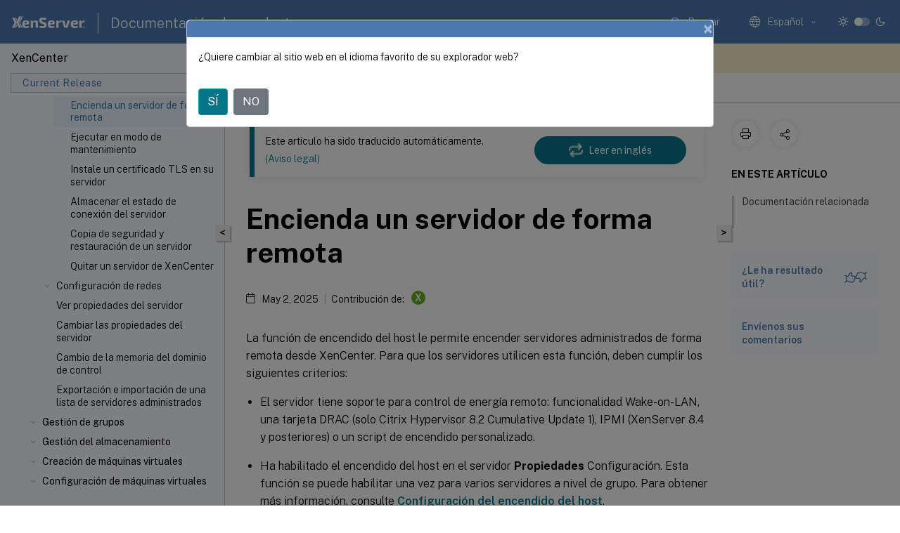

--- FILE ---
content_type: text/html; charset=UTF-8
request_url: https://docs.xenserver.com/es-es/xencenter/current-release/hosts-remotepoweron.html
body_size: 18958
content:
<!DOCTYPE html>
<html lang="es-x-mtfrom-en" class="theme" style="visibility:hidden">
    <head>
<meta http-equiv="Content-Type" content="text/html; charset=UTF-8">
    <meta charset="UTF-8">
    <meta http-equiv="X-UA-Compatible" content="IE=edge">
    <meta name="viewport" content="width=device-width, initial-scale=1.0, maximum-scale=12.0, user-scalable=yes">
    
    
   
    <title>Encienda un servidor de forma remota | XenCenter</title>
	
    <meta name="description" content="La función de encendido del host le permite encender servidores administrados de forma remota desde XenCenter. Para que los servidores utilicen esta función, deben cumplir los siguientes criterios:.">
	
    <meta name="ctx_product" content="xencenter_main">
    
    <meta name="ctx_product_version" content="xencenter_current_release">
    <meta name="lastModified" content="May 2, 2025">
<meta name="mt_fly_provider" content="">
    <meta name="lang_code" content="es-es">
       <meta name="mt_pt_provider" content="amz">
       <link rel="alternate machine-translated-from" hreflang="en" href="/en-us/xencenter/current-release/hosts-remotepoweron.html">
       
    <meta name="google-site-verification" content="9kK7_meK7W3JnUCVUYygwysoMHJ1qONzZHfYQK_XhmU">
    

    

      <link rel="preconnect" href="https://consent.trustarc.com" crossorigin>   

   <link rel="preconnect" href="https://fonts.gstatic.com" crossorigin>

    <link rel="preload" as="style" href="https://fonts.googleapis.com/css2?family=Public+Sans:wght@300;400;600;700&amp;display=swap">

    <link rel="stylesheet" href="https://fonts.googleapis.com/css2?family=Public+Sans:wght@300;400;600;700&amp;display=swap" media="print" onload="this.media='all'">

        
   
    <link rel="preload" as="style" href="/assets/main.css">
    <link rel="stylesheet" href="/assets/main.css">



    <link rel="canonical" href="/es-es/xencenter/current-release/hosts-remotepoweron.html">
    <link rel="icon" type="image/vnd.microsoft.icon" href="/assets/images/favicon.ico">
    <link rel="apple-touch-icon" href="/assets/images/apple-touch-icon.png">
  
    
    
</head>

    <body class="doc">
        <div class="docs-container-fluid">
            <div class="row no-gutters docs-header-container" id="docs-header-container-id">
                <div class="col-sm-12 col-md-12 docs-page-header">
                    
                        
<header class="docs-header clearfix">
  <!-- <button type="button" id="extra-close-button" class="close" data-dismiss="modal" aria-label="Close">
        <span aria-hidden="true">&times;</span>
    </button> -->

  <div class="md-search">
    <div class="md-search-close">
      <span class="docs-icon icon-close"></span>
    </div>
  </div>
  <div class="header-left">
    <div class="docs-icon icon-hamburger md-hamburger"></div>

    <a class="site-title" onclick="location.href='http://xenserver.com';">
      <span class="docs-icon icon-citrix-new site-logo"></span>
      
    </a>
    <span class="header-divider"> </span>
    <a href="/es-es" class="site-title-text">Documentación de productos</a>
  </div>
  <div class="header-right">
    <div class="search-bar-container">
<!-- Button trigger modal -->
<button type="button" class="btn btn-primary search-btn-homepage" data-toggle="modal" data-target="#algoliaModal" id="search-btn">
  <span class="docs-icon icon-search"></span>
  <div class="search-box-new"> Buscar</div>
</button>

<input type="hidden" id="search_type" value="Escriba lo que quiere buscar">
<input type="hidden" id="search_no_results" value="No hay resultados">
<input type="hidden" id="search_filter" value="Filtros">
<input type="hidden" id="search_refine" value="Refinar resultados">
<input type="hidden" id="search_clear_all" value="Borrar todo">
<input type="hidden" id="search_citrix_pro_doc" value="Buscar en la documentación de productos">
<input type="hidden" id="search_query" value='Pruebe con una consulta diferente o menos específica. Quite los filtros seleccionados. Las consultas de ejemplo incluyen "actualización de versiones", "espacio de trabajo" y "certificado".'>
<input type="hidden" id="search_recommended" value="Temas recomendados">
<input type="hidden" id="search_related_topics" value="Temas relacionados con Citrix Tech Zone">
<input type="hidden" id="search_no_result_tech_zone" value="No se encontró ningún resultado en Tech Zone">
<input type="hidden" id="search_show_more" value="Mostrar más en Tech Zone">
<input type="hidden" id="search_query_all" value="Buscar en todos los productos">
<input type="hidden" id="search_featured" value="Temas destacados">
<input type="hidden" id="search_active_filter" value="Filtro seleccionado">

  <!-- Modal -->
  <div class="modal fade" id="algoliaModal" data-backdrop="false" tabindex="-1" role="dialog" aria-labelledby="algoliaModalLabel" aria-hidden="true">
    <div class="modal-dialog modal-dialog-scrollable" role="document">
      <div class="modal-content search-modal-content">
        <div class="modal-body search-modal-body" id="modal-box-algolia">
          <div>
            <div class="search-filter-head">
              <div class="inner-div">
                <div class="close-search-modal-mobile" data-dismiss="modal" aria-label="Close">
                 <span class="docs-icon algolia-modal-close-icon icon-arrow-back-search"></span>
                </div> 
                <div id="autocomplete">
                </div>
                <div class="close-search-modal" data-dismiss="modal" aria-label="Close">
                  <p>Cerrar</p> <span class="docs-icon icon-clearAll-search"></span>
                </div>
                <div class="mobile-filter" id="mobile-filter-button"><span class="docs-icon icon-filter"></span></div>    
              </div>
            </div>
            <div class="search-hits">
              <div class="products-heading">
                <div class="prod">
                <div class="refine-heading">Refinar resultados</div>
                <div id="clear-refinement" class="bg-ss-clear"></div>
                </div>
                <div id="hierarchical-menu">
                  <input type="text" id="product-search" class="product-searchbox" placeholder="Buscar productos">
                  <p class="select-product-mobile">Seleccione un producto</p>
                </div>
              </div>
              <div class="mobile-apply-filter" id="mobile-filter-div">
                <div class="mobile-apply-filter-inner">
                  <div id="apply-filter">Aplicar</div>
                  <div id="clear-refinement-mobile">Borrar todo</div>
                </div>
              </div>
              <div id="result-div">
                <div id="query-suggestion-div"></div>
                <div class="show-filter">
                  <div id="selected-message">Filtro seleccionado</div>
                  <div id="current-refinements"></div>
                </div>
                <div id="empty-search-algolia">
                  <div class="search-icon-big">
                    <span class="docs-icon icon-search no-result"></span>
                  </div>
                  <div class="empty-message-class">
                     <div class="empty-message-line-1 modal-text-center">Buscar en la documentación de productos</div>
                  </div>
                </div>
                <div id="infinite-hits-custom" class="hits-container" style="display:none;">
                </div>
              </div>
            </div>
          </div>
        </div>
      </div>
    </div>
  </div>

      <span class="docs-icon icon-search md-search-submit"></span>
    </div>
<div class="language-container">
    <button type="button" class="btn btn-default dropdown-toggle" data-toggle="dropdown" aria-haspopup="true" aria-expanded="false" onclick="loadCaptcha('language')">
        <i class="docs-icon icon-globe cx-globe lang-selected"></i>
        <span class="lang-selected-text"></span>
        <span class="docs-icon dropdown-arrow icon-arrow-down-rounded"></span>
    </button>
        
    <ul class="dropdown-menu">
        <li class="lang active lang-desktop">
            <a class="language-option" href="/en-us/xencenter/current-release/hosts-remotepoweron.html?lang-switch=true">
                <div class="lang-p">
                    English
                </div>
            </a>
        </li>
        <li class="lang active lang-mobile">
            <a class="language-option" href="/en-us/xencenter/current-release/hosts-remotepoweron.html?lang-switch=true">
                <div class="lang-p">
                    EN
                </div>
            </a>
        </li>
        <li class="lang active lang-desktop">
            <a class='language-option' href='/ja-jp/xencenter/current-release/hosts-remotepoweron?lang-switch=true'>
                <div class="lang-p">
                    日本語
                </div>
            </a>
        </li>
        <li class="lang active lang-mobile">
            <a class='language-option' href='/ja-jp/xencenter/current-release/hosts-remotepoweron?lang-switch=true'>
                <div class="lang-p">
                    JA
                </div>
            </a>
        </li>
        <li class="lang active lang-desktop">
            <a class='language-option' href='/zh-cn/xencenter/current-release/hosts-remotepoweron?lang-switch=true'>
                <div class="lang-p">
                    简体中文
                </div>
            </a>
        </li>
        <li class="lang active lang-mobile">
            <a class='language-option' href='/zh-cn/xencenter/current-release/hosts-remotepoweron?lang-switch=true'>
                <div class="lang-p">
                    ZH
                </div>
            </a>
        </li>
            <li class="lang active lang-desktop">
                <a class='language-option mt-lang' href='/de-de/xencenter/current-release/hosts-remotepoweron?lang-switch=true'>
                    <div class="lang-p">
                        <span class="lang-txt">Deutsch</span>
                        <span class="docs-icon icon-mt"></span>
                        <p class="img_description">Machine Translated</p>
                    </div>
                </a>
            </li>
            <li class="lang active lang-mobile">
                <a class='language-option mt-lang' href='/de-de/xencenter/current-release/hosts-remotepoweron?lang-switch=true'>
                    <div class="lang-p">
                        <span class="lang-txt">DE</span>
                        <span class="docs-icon icon-mt"></span>
                        <p class="img_description">Machine Translated</p>
                    </div>
                </a>
            </li>
            <li class="lang active lang-desktop">
                <a class='language-option mt-lang' href='/fr-fr/xencenter/current-release/hosts-remotepoweron?lang-switch=true'>
                    <div class="lang-p">
                        <span class="lang-txt">Français</span>
                        <span class="docs-icon icon-mt"></span>
                        <p class="img_description">Machine Translated</p>
                    </div>
                </a>
            </li>
            <li class="lang active lang-mobile">
                <a class='language-option mt-lang' href='/fr-fr/xencenter/current-release/hosts-remotepoweron?lang-switch=true'>
                    <div class="lang-p">
                        <span class="lang-txt">FR</span>
                        <span class="docs-icon icon-mt"></span>
                        <p class="img_description">Machine Translated</p>
                    </div>
                </a>
            </li>
            <li class="lang active lang-desktop">
                <a class='language-option mt-lang' href='/es-es/xencenter/current-release/hosts-remotepoweron?lang-switch=true'>
                    <div class="lang-p">
                        <span class="lang-txt">Español</span>
                        <span class="docs-icon icon-mt"></span>
                        <p class="img_description">Machine Translated</p>
                    </div>
                </a>
            </li>
            <li class="lang active lang-mobile">
                <a class='language-option mt-lang' href='/es-es/xencenter/current-release/hosts-remotepoweron?lang-switch=true'>
                    <div class="lang-p">
                        <span class="lang-txt">ES</span>
                        <span class="docs-icon icon-mt"></span>
                        <p class="img_description">Machine Translated</p>
                    </div>
                </a>
            </li>
    </ul>
</div>



    <div class="light-toggle-box">
      <div class="light docs-actions-item">
        <span data-content="Tema claro">
          <i class="docs-icon icon-sun"></i>
        </span>
      </div>
      <label class="switch">
        <input id="switch_theme" type="checkbox">
        <span class="slider round"></span>
      </label>
      <div class="dark docs-actions-item">
        <span data-content="Tema oscuro">
          <i class="docs-icon icon-moon"></i>
        </span>
      </div>
    </div>

    <button class="themebtn-switch">
      <span data-content="Tema claro" class="theme-mobile">
        <i class="docs-icon icon-sun"></i>
      </span>
    </button>
  </div>
</header>


                    
					 <div id="docs-banner">
                        <div id="banner-div" style="display: none;" data-component="dismissible-item" data-expiry="1000" data-id="welcome-banner" data-type="info" data-value='&lt;div&gt;&lt;p id="text-banner"&gt;&lt;/p&gt;&lt;p id="new-banner"&gt;&lt;/p&gt;&lt;/div&gt;'></div>


                    </div>
                </div>
            </div>
            <div class="row no-gutters">
                <div class="col-sm-12 col-md-12 docs-page-content">
			<div id="invisible-recaptcha"></div>
     			 <input type="hidden" id="recaptchaVal" value="">
                    
   
<div class="row no-gutters" id="collapse">
  <div class="col-3 col-md-4 col-lg-3 content-left-wrapper">
    <div class="left-wrapper">
      
      

    
   <div class="version-name-class">
       <span class="version-name">XenCenter</span>
   </div>
    <div class="cx-version-options">
        <div class="dropdown">
            
            <button class="btn btn-secondary dropdown-toggle docsproductversiondropdown" type="button" data-toggle="dropdown" aria-haspopup="true" aria-expanded="false">
                <p class="version-name-container">
                     <span class="version-name">Current Release</span>
                    
                </p>
                <span class="docs-icon icons-arrow-version-selector"></span>
                
            </button>
            <div class="dropdown-menu" aria-labelledby="dropdownMenuButton">
            
              <a class="dropdown-item" data-version-url="/es-es/xencenter/current-release/hosts-remotepoweron.html">Current Release</a>
            
            </div>
        </div>
    </div>


<div class="left-nav">
    <div class="overlay"></div>
    <ul class="ctx-sub-menu scrollable">
                <li>
                    
                    <p>
                    
                        
                        
                        
                        
                        <a href='/es-es/xencenter/current-release/intro-welcome'>
                            Acerca de XenCenter
                            
                            
                        </a>
                    </p>
                 </li>
                <li>
                    
                    <p>
                    
                        
                        
                        
                        
                        <a href='/es-es/xencenter/current-release/whats-new'>
                            Novedades
                            
                            
                        </a>
                    </p>
                 </li>
                <li class="has-sub-nav-li">
                    
                    <p>
                        <span class="ctx-sub-menu-group-link has-sub-nav docs-icon icon-arrow-down-rounded"></span>
                    
                        
                        
                        
                        
                        <a class='ctx-sub-menu-group-title' href='/es-es/xencenter/current-release/install-xencenter'>
                            Instalación de XenCenter
                            
                            
                        </a>
                    </p>
                        <ul id="ctx-sub-menu-children" class="ctx-sub-menu-closed">
                                <li>
                                    <p>  
                                        <a href='/es-es/xencenter/current-release/intro-start'>Iniciar o salir de XenCenter</a>
                                </p>
</li>
                                <li>
                                    <p>  
                                        <a href='/es-es/xencenter/current-release/intro-uninstall'>Desinstalación de XenCenter</a>
                                </p>
</li>
                        </ul>
                 </li>
                <li class="has-sub-nav-li">
                    
                    <p>
                        <span class="ctx-sub-menu-group-link has-sub-nav docs-icon icon-arrow-down-rounded"></span>
                    
                        
                        
                        
                        
                        <a class='ctx-sub-menu-group-title' href='/es-es/xencenter/current-release/intro-xencenterworkspace'>
                            Explorando el espacio de trabajo de XenCenter
                            
                            
                        </a>
                    </p>
                        <ul id="ctx-sub-menu-children" class="ctx-sub-menu-closed">
                                <li>
                                    <p>  
                                        <a href='/es-es/xencenter/current-release/toolbar'>La barra de herramientas</a>
                                </p>
</li>
                                <li>
                                    <p>  
                                        <a href='/es-es/xencenter/current-release/resourcespane-viewing'>El panel de recursos</a>
                                </p>
</li>
                                <li>
                                    <p>  
                                        <a href='/es-es/xencenter/current-release/navigationpane'>El panel de navegación</a>
                                </p>
</li>
                                <li>
                                    <p>  
                                        <a href='/es-es/xencenter/current-release/tabs'>Las pestañas</a>
                                </p>
</li>
                                <li>
                                    <p>  
                                        <a href='/es-es/xencenter/current-release/resources-viewingstatus'>Iconos de estado de los recursos</a>
                                </p>
</li>
                                <li>
                                    <p>  
                                        <a href='/es-es/xencenter/current-release/intro-keyboard'>Atajos de teclado</a>
                                </p>
</li>
                                <li>
                                    <p>  
                                        <a href='/es-es/xencenter/current-release/intro-options'>Cambiar las opciones de XenCenter</a>
                                </p>
</li>
                                <li>
                                    <p>  
                                        <a href='/es-es/xencenter/current-release/intro-hiddenobjects'>Objetos ocultos</a>
                                </p>
</li>
                                <li class="has-sub-nav-li">
                                    <p> <!-- rendering second level child -->
                                        <span class="ctx-sub-menu-group-link has-sub-nav docs-icon icon-arrow-down-rounded"></span>  
                                        <a class='ctx-sub-menu-group-title' href='/es-es/xencenter/current-release/resources-managing'>Organizar recursos</a> <!-- rendering second level child -->
                                    </p>
                                    <ul id="ctx-sub-menu-children" class="ctx-sub-menu-closed">
                                                <li>
                                                    <p>  
                                                        <a href='/es-es/xencenter/current-release/resources-folders'>
                                                        Uso de carpetas </a>
                                                    </p>
                                                </li>
                                                <li>
                                                    <p>  
                                                        <a href='/es-es/xencenter/current-release/resources-tagging'>
                                                        Uso de etiquetas </a>
                                                    </p>
                                                </li>
                                                <li>
                                                    <p>  
                                                        <a href='/es-es/xencenter/current-release/resources-customfields'>
                                                        Uso de campos personalizados </a>
                                                    </p>
                                                </li>
                                    </ul>
                                </li>
                                <li class="has-sub-nav-li">
                                    <p> <!-- rendering second level child -->
                                        <span class="ctx-sub-menu-group-link has-sub-nav docs-icon icon-arrow-down-rounded"></span>  
                                        <a class='ctx-sub-menu-group-title' href='/es-es/xencenter/current-release/resources-searching'>Búsqueda de recursos</a> <!-- rendering second level child -->
                                    </p>
                                    <ul id="ctx-sub-menu-children" class="ctx-sub-menu-closed">
                                                <li>
                                                    <p>  
                                                        <a href='/es-es/xencenter/current-release/resources-searching-new'>
                                                        Crear una consulta de búsqueda </a>
                                                    </p>
                                                </li>
                                                <li>
                                                    <p>  
                                                        <a href='/es-es/xencenter/current-release/resources-searching-filter'>
                                                        Filtrar y agrupar los resultados de la búsqueda </a>
                                                    </p>
                                                </li>
                                                <li>
                                                    <p>  
                                                        <a href='/es-es/xencenter/current-release/resources-searching-saved'>
                                                        Búsquedas guardadas </a>
                                                    </p>
                                                </li>
                                                <li>
                                                    <p>  
                                                        <a href='/es-es/xencenter/current-release/resources-searching-exportimport'>
                                                        Búsquedas de exportación e importación </a>
                                                    </p>
                                                </li>
                                    </ul>
                                </li>
                        </ul>
                 </li>
                <li class="has-sub-nav-li">
                    
                    <p>
                        <span class="ctx-sub-menu-group-link has-sub-nav docs-icon icon-arrow-down-rounded"></span>
                    
                        
                        
                        
                        
                        <a class='ctx-sub-menu-group-title' href='/es-es/xencenter/current-release/licensing-about'>
                            Acerca de las licencias de XenServer
                            
                            
                        </a>
                    </p>
                        <ul id="ctx-sub-menu-children" class="ctx-sub-menu-closed">
                                <li>
                                    <p>  
                                        <a href='/es-es/xencenter/current-release/licensing-overview'>Descripción general de las licencias</a>
                                </p>
</li>
                                <li>
                                    <p>  
                                        <a href='/es-es/xencenter/current-release/licensing-manage'>Administración de licencias de XenServer</a>
                                </p>
</li>
                        </ul>
                 </li>
                <li class="has-sub-nav-li">
                    
                    <p>
                        <span class="ctx-sub-menu-group-link has-sub-nav docs-icon icon-arrow-down-rounded"></span>
                    
                        
                        
                        
                        
                        <a class='ctx-sub-menu-group-title' href='/es-es/xencenter/current-release/citrix'>
                            Integración de Citrix (versión preliminar)
                            
                            
                        </a>
                    </p>
                        <ul id="ctx-sub-menu-children" class="ctx-sub-menu-closed">
                                <li>
                                    <p>  
                                        <a href='/es-es/xencenter/current-release/citrix-pool'>Grupos y Citrix</a>
                                </p>
</li>
                                <li>
                                    <p>  
                                        <a href='/es-es/xencenter/current-release/citrix-host'>Anfitriones y Citrix</a>
                                </p>
</li>
                                <li>
                                    <p>  
                                        <a href='/es-es/xencenter/current-release/citrix-vm'>VM y Citrix</a>
                                </p>
</li>
                        </ul>
                 </li>
                <li class="has-sub-nav-li">
                    
                    <p>
                        <span class="ctx-sub-menu-group-link has-sub-nav docs-icon icon-arrow-up-rounded "></span>
                    
                        
                        
                        
                        
                        <a class='ctx-sub-menu-group-title' href='/es-es/xencenter/current-release/hosts-manage'>
                            Gestión de servidores
                            
                            
                        </a>
                    </p>
                        <ul id="ctx-sub-menu-children" class="ctx-sub-menu-child-open">
                                <li class="has-sub-nav-li">
                                    <p class="child-active"> <!-- rendering second level child -->
                                        <span class="ctx-sub-menu-group-link has-sub-nav docs-icon icon-arrow-up-rounded "></span>  
                                        <a class='ctx-sub-menu-group-title' href='/es-es/xencenter/current-release/hosts-connect'>Conexión y desconexión de servidores</a> <!-- rendering second level child -->
                                    </p>
                                    <ul id="ctx-sub-menu-children" class="ctx-sub-menu-child-open">
                                                <li>
                                                    <p>  
                                                        <a href='/es-es/xencenter/current-release/hosts-add'>
                                                        Agregar un nuevo servidor </a>
                                                    </p>
                                                </li>
                                                <li>
                                                    <p>  
                                                        <a href='/es-es/xencenter/current-release/hosts-disconnect'>
                                                        Desconectar un servidor </a>
                                                    </p>
                                                </li>
                                                <li>
                                                    <p>  
                                                        <a href='/es-es/xencenter/current-release/hosts-reconnect'>
                                                        Volver a conectar un servidor </a>
                                                    </p>
                                                </li>
                                                <li>
                                                    <p>  
                                                        <a href='/es-es/xencenter/current-release/hosts-reboot'>
                                                        Reiniciar un servidor </a>
                                                    </p>
                                                </li>
                                                <li>
                                                    <p>  
                                                        <a href='/es-es/xencenter/current-release/hosts-shutdown'>
                                                        Apagar un servidor </a>
                                                    </p>
                                                </li>
                                                <li>
                                                    <p>  
                                                        <a href='/es-es/xencenter/current-release/hosts-restart-xapi'>
                                                        Reiniciar la pila de herramientas </a>
                                                    </p>
                                                </li>
                                                <li>
                                                    <p>  
                                                        <a href='/es-es/xencenter/current-release/host-power-on-enable'>
                                                        Configuración del encendido del host </a>
                                                    </p>
                                                </li>
                                                <li>
                                                    <p class="active">
                                                        Encienda un servidor de forma remota
                                                    </p>
                                                </li>
                                                <li>
                                                    <p>  
                                                        <a href='/es-es/xencenter/current-release/hosts-maintenancemode'>
                                                        Ejecutar en modo de mantenimiento </a>
                                                    </p>
                                                </li>
                                                <li>
                                                    <p>  
                                                        <a href='/es-es/xencenter/current-release/hosts-certificates'>
                                                        Instale un certificado TLS en su servidor </a>
                                                    </p>
                                                </li>
                                                <li>
                                                    <p>  
                                                        <a href='/es-es/xencenter/current-release/hosts-connect-save'>
                                                        Almacenar el estado de conexión del servidor </a>
                                                    </p>
                                                </li>
                                                <li>
                                                    <p>  
                                                        <a href='/es-es/xencenter/current-release/hosts-backup'>
                                                        Copia de seguridad y restauración de un servidor </a>
                                                    </p>
                                                </li>
                                                <li>
                                                    <p>  
                                                        <a href='/es-es/xencenter/current-release/hosts-remove'>
                                                        Quitar un servidor de XenCenter </a>
                                                    </p>
                                                </li>
                                    </ul>
                                </li>
                                <li class="has-sub-nav-li">
                                    <p> <!-- rendering second level child -->
                                        <span class="ctx-sub-menu-group-link has-sub-nav docs-icon icon-arrow-down-rounded"></span>  
                                        <a class='ctx-sub-menu-group-title' href='/es-es/xencenter/current-release/hosts-network'>Configuración de redes</a> <!-- rendering second level child -->
                                    </p>
                                    <ul id="ctx-sub-menu-children" class="ctx-sub-menu-closed">
                                                <li>
                                                    <p>  
                                                        <a href='/es-es/xencenter/current-release/hosts-network-add'>
                                                        Agregar una nueva red </a>
                                                    </p>
                                                </li>
                                                <li>
                                                    <p>  
                                                        <a href='/es-es/xencenter/current-release/hosts-network-remove'>
                                                        Eliminar una red </a>
                                                    </p>
                                                </li>
                                                <li>
                                                    <p>  
                                                        <a href='/es-es/xencenter/current-release/hosts-network-properties'>
                                                        Ver y cambiar las propiedades de la red </a>
                                                    </p>
                                                </li>
                                                <li>
                                                    <p>  
                                                        <a href='/es-es/xencenter/current-release/hosts-nics'>
                                                        Configuración de NIC </a>
                                                    </p>
                                                </li>
                                                <li>
                                                    <p>  
                                                        <a href='/es-es/xencenter/current-release/hosts-management-ip'>
                                                        Configuración de direcciones IP </a>
                                                    </p>
                                                </li>
                                    </ul>
                                </li>
                                <li>
                                    <p>  
                                        <a href='/es-es/xencenter/current-release/hosts-view-properties'>Ver propiedades del servidor</a>
                                </p>
</li>
                                <li>
                                    <p>  
                                        <a href='/es-es/xencenter/current-release/hosts-properties'>Cambiar las propiedades del servidor</a>
                                </p>
</li>
                                <li>
                                    <p>  
                                        <a href='/es-es/xencenter/current-release/hosts-control-domain-memory'>Cambio de la memoria del dominio de control</a>
                                </p>
</li>
                                <li>
                                    <p>  
                                        <a href='/es-es/xencenter/current-release/hosts-serverlist'>Exportación e importación de una lista de servidores administrados</a>
                                </p>
</li>
                        </ul>
                 </li>
                <li class="has-sub-nav-li">
                    
                    <p>
                        <span class="ctx-sub-menu-group-link has-sub-nav docs-icon icon-arrow-down-rounded"></span>
                    
                        
                        
                        
                        
                        <a class='ctx-sub-menu-group-title' href='/es-es/xencenter/current-release/pools'>
                            Gestión de grupos
                            
                            
                        </a>
                    </p>
                        <ul id="ctx-sub-menu-children" class="ctx-sub-menu-closed">
                                <li>
                                    <p>  
                                        <a href='/es-es/xencenter/current-release/pools-requirements'>Requisitos de la piscina</a>
                                </p>
</li>
                                <li>
                                    <p>  
                                        <a href='/es-es/xencenter/current-release/pools-createnew'>Crear un nuevo grupo</a>
                                </p>
</li>
                                <li>
                                    <p>  
                                        <a href='/es-es/xencenter/current-release/pools-add-host'>Agregar un servidor a un grupo</a>
                                </p>
</li>
                                <li>
                                    <p>  
                                        <a href='/es-es/xencenter/current-release/pools-remove-host'>Quitar un servidor de un grupo</a>
                                </p>
</li>
                                <li>
                                    <p>  
                                        <a href='/es-es/xencenter/current-release/pools-destroy-host'>Destruir un servidor de un grupo</a>
                                </p>
</li>
                                <li>
                                    <p>  
                                        <a href='/es-es/xencenter/current-release/pools-export-data'>Exportar datos de recursos</a>
                                </p>
</li>
                                <li>
                                    <p>  
                                        <a href='/es-es/xencenter/current-release/pools-view-properties'>Ver propiedades de la piscina</a>
                                </p>
</li>
                                <li>
                                    <p>  
                                        <a href='/es-es/xencenter/current-release/pools-properties'>Cambiar las propiedades del grupo</a>
                                </p>
</li>
                                <li>
                                    <p>  
                                        <a href='/es-es/xencenter/current-release/pools-rootpassword'>Seguridad de la piscina</a>
                                </p>
</li>
                                <li>
                                    <p>  
                                        <a href='/es-es/xencenter/current-release/pools-deleting'>Eliminar un grupo</a>
                                </p>
</li>
                        </ul>
                 </li>
                <li class="has-sub-nav-li">
                    
                    <p>
                        <span class="ctx-sub-menu-group-link has-sub-nav docs-icon icon-arrow-down-rounded"></span>
                    
                        
                        
                        
                        
                        <a class='ctx-sub-menu-group-title' href='/es-es/xencenter/current-release/storage'>
                            Gestión del almacenamiento
                            
                            
                        </a>
                    </p>
                        <ul id="ctx-sub-menu-children" class="ctx-sub-menu-closed">
                                <li class="has-sub-nav-li">
                                    <p> <!-- rendering second level child -->
                                        <span class="ctx-sub-menu-group-link has-sub-nav docs-icon icon-arrow-down-rounded"></span>  
                                        <a class='ctx-sub-menu-group-title' href='/es-es/xencenter/current-release/storage-pools-add'>Creación de un nuevo SR</a> <!-- rendering second level child -->
                                    </p>
                                    <ul id="ctx-sub-menu-children" class="ctx-sub-menu-closed">
                                                <li>
                                                    <p>  
                                                        <a href='/es-es/xencenter/current-release/storage-pools-add-nfsvhd'>
                                                        Almacenamiento NFS </a>
                                                    </p>
                                                </li>
                                                <li>
                                                    <p>  
                                                        <a href='/es-es/xencenter/current-release/storage-pools-add-iscsi'>
                                                        Almacenamiento iSCSI de software </a>
                                                    </p>
                                                </li>
                                                <li>
                                                    <p>  
                                                        <a href='/es-es/xencenter/current-release/storage-pools-add-hba'>
                                                        Almacenamiento HBA de hardware </a>
                                                    </p>
                                                </li>
                                                <li>
                                                    <p>  
                                                        <a href='/es-es/xencenter/current-release/storage-pools-add-smb'>
                                                        Almacenamiento para pymes </a>
                                                    </p>
                                                </li>
                                                <li>
                                                    <p>  
                                                        <a href='/es-es/xencenter/current-release/storage-pools-add-software-fcoe'>
                                                        Almacenamiento FCoE de software </a>
                                                    </p>
                                                </li>
                                                <li>
                                                    <p>  
                                                        <a href='/es-es/xencenter/current-release/storage-pools-add-iso'>
                                                        Almacenamiento ISO </a>
                                                    </p>
                                                </li>
                                                <li>
                                                    <p>  
                                                        <a href='/es-es/xencenter/current-release/storage-pools-add-gfs2'>
                                                        Almacenamiento en bloque GFS2 compartido de aprovisionamiento fino </a>
                                                    </p>
                                                </li>
                                    </ul>
                                </li>
                                <li>
                                    <p>  
                                        <a href='/es-es/xencenter/current-release/storage-pools'>Propiedades de almacenamiento</a>
                                </p>
</li>
                                <li>
                                    <p>  
                                        <a href='/es-es/xencenter/current-release/storage-pools-remove'>Eliminación de un SR</a>
                                </p>
</li>
                                <li>
                                    <p>  
                                        <a href='/es-es/xencenter/current-release/storage-pools-reattach'>Volver a conectar un SR</a>
                                </p>
</li>
                                <li>
                                    <p>  
                                        <a href='/es-es/xencenter/current-release/storage-pools-multipathing'>Rutas múltiples de almacenamiento</a>
                                </p>
</li>
                                <li>
                                    <p>  
                                        <a href='/es-es/xencenter/current-release/storage-readcaching'>Almacenamiento en caché de lectura</a>
                                </p>
</li>
                                <li>
                                    <p>  
                                        <a href='/es-es/xencenter/current-release/pvs-read-cache'>PVS-Accelerator</a>
                                </p>
</li>
                                <li>
                                    <p>  
                                        <a href='/es-es/xencenter/current-release/storage-pools-reclaim-space'>Recuperar el espacio liberado</a>
                                </p>
</li>
                                <li>
                                    <p>  
                                        <a href='/es-es/xencenter/current-release/storage-pools-resize-lun'>Expansión de LUN en vivo</a>
                                </p>
</li>
                        </ul>
                 </li>
                <li class="has-sub-nav-li">
                    
                    <p>
                        <span class="ctx-sub-menu-group-link has-sub-nav docs-icon icon-arrow-down-rounded"></span>
                    
                        
                        
                        
                        
                        <a class='ctx-sub-menu-group-title' href='/es-es/xencenter/current-release/vms'>
                            Creación de máquinas virtuales
                            
                            
                        </a>
                    </p>
                        <ul id="ctx-sub-menu-children" class="ctx-sub-menu-closed">
                                <li class="has-sub-nav-li">
                                    <p> <!-- rendering second level child -->
                                        <span class="ctx-sub-menu-group-link has-sub-nav docs-icon icon-arrow-down-rounded"></span>  
                                        <a class='ctx-sub-menu-group-title' href='/es-es/xencenter/current-release/vms-new'>Creación de una nueva máquina virtual</a> <!-- rendering second level child -->
                                    </p>
                                    <ul id="ctx-sub-menu-children" class="ctx-sub-menu-closed">
                                                <li>
                                                    <p>  
                                                        <a href='/es-es/xencenter/current-release/vms-new-template'>
                                                        Opciones de BIOS y plantilla de máquina virtual </a>
                                                    </p>
                                                </li>
                                                <li>
                                                    <p>  
                                                        <a href='/es-es/xencenter/current-release/vms-new-name'>
                                                        Nombre y descripción de la máquina virtual </a>
                                                    </p>
                                                </li>
                                                <li>
                                                    <p>  
                                                        <a href='/es-es/xencenter/current-release/vms-new-media'>
                                                        Medios de instalación del sistema operativo </a>
                                                    </p>
                                                </li>
                                                <li>
                                                    <p>  
                                                        <a href='/es-es/xencenter/current-release/vms-new-homeserver'>
                                                        Servidor doméstico </a>
                                                    </p>
                                                </li>
                                                <li>
                                                    <p>  
                                                        <a href='/es-es/xencenter/current-release/vms-new-placement'>
                                                        Grupo de máquinas virtuales </a>
                                                    </p>
                                                </li>
                                                <li>
                                                    <p>  
                                                        <a href='/es-es/xencenter/current-release/vms-new-cpu-memory'>
                                                        Asignación de CPU y memoria de VM </a>
                                                    </p>
                                                </li>
                                                <li>
                                                    <p>  
                                                        <a href='/es-es/xencenter/current-release/vms-new-vgpu'>
                                                        GPU </a>
                                                    </p>
                                                </li>
                                                <li>
                                                    <p>  
                                                        <a href='/es-es/xencenter/current-release/vms-new-storage'>
                                                        Configuración de almacenamiento virtual </a>
                                                    </p>
                                                </li>
                                                <li>
                                                    <p>  
                                                        <a href='/es-es/xencenter/current-release/vms-new-networking'>
                                                        Configuración de redes virtuales </a>
                                                    </p>
                                                </li>
                                                <li>
                                                    <p>  
                                                        <a href='/es-es/xencenter/current-release/vms-new-finish'>
                                                        Completar la creación de una nueva máquina virtual </a>
                                                    </p>
                                                </li>
                                    </ul>
                                </li>
                                <li>
                                    <p>  
                                        <a href='/es-es/xencenter/current-release/vms-new-express'>Creación rápida (desatendida) de máquinas virtuales</a>
                                </p>
</li>
                                <li>
                                    <p>  
                                        <a href='/es-es/xencenter/current-release/templates-new'>Creación de nuevas plantillas</a>
                                </p>
</li>
                                <li>
                                    <p>  
                                        <a href='/es-es/xencenter/current-release/vms-copy'>Copia de máquinas virtuales y plantillas</a>
                                </p>
</li>
                        </ul>
                 </li>
                <li class="has-sub-nav-li">
                    
                    <p>
                        <span class="ctx-sub-menu-group-link has-sub-nav docs-icon icon-arrow-down-rounded"></span>
                    
                        
                        
                        
                        
                        <a class='ctx-sub-menu-group-title' href='/es-es/xencenter/current-release/vms-configuring'>
                            Configuración de máquinas virtuales
                            
                            
                        </a>
                    </p>
                        <ul id="ctx-sub-menu-children" class="ctx-sub-menu-closed">
                                <li>
                                    <p>  
                                        <a href='/es-es/xencenter/current-release/vms-installtools'>Instalación de XenServer VM Tools</a>
                                </p>
</li>
                                <li class="has-sub-nav-li">
                                    <p> <!-- rendering second level child -->
                                        <span class="ctx-sub-menu-group-link has-sub-nav docs-icon icon-arrow-down-rounded"></span>  
                                        <a class='ctx-sub-menu-group-title' href='/es-es/xencenter/current-release/vms-storage'>Configuración del almacenamiento virtual</a> <!-- rendering second level child -->
                                    </p>
                                    <ul id="ctx-sub-menu-children" class="ctx-sub-menu-closed">
                                                <li>
                                                    <p>  
                                                        <a href='/es-es/xencenter/current-release/vms-storage-addnewdisk'>
                                                        Adición de discos virtuales </a>
                                                    </p>
                                                </li>
                                                <li>
                                                    <p>  
                                                        <a href='/es-es/xencenter/current-release/vms-storage-attach'>
                                                        Conexión de discos virtuales </a>
                                                    </p>
                                                </li>
                                                <li>
                                                    <p>  
                                                        <a href='/es-es/xencenter/current-release/vms-storage-detach'>
                                                        Desconectar discos virtuales </a>
                                                    </p>
                                                </li>
                                                <li>
                                                    <p>  
                                                        <a href='/es-es/xencenter/current-release/vms-storage-move'>
                                                        Mover discos virtuales </a>
                                                    </p>
                                                </li>
                                                <li>
                                                    <p>  
                                                        <a href='/es-es/xencenter/current-release/vms-storage-delete'>
                                                        Eliminar discos virtuales </a>
                                                    </p>
                                                </li>
                                                <li>
                                                    <p>  
                                                        <a href='/es-es/xencenter/current-release/vms-storage-properties'>
                                                        Cambiar las propiedades del disco virtual </a>
                                                    </p>
                                                </li>
                                    </ul>
                                </li>
                                <li class="has-sub-nav-li">
                                    <p> <!-- rendering second level child -->
                                        <span class="ctx-sub-menu-group-link has-sub-nav docs-icon icon-arrow-down-rounded"></span>  
                                        <a class='ctx-sub-menu-group-title' href='/es-es/xencenter/current-release/vms-network'>Configuración de redes de VM</a> <!-- rendering second level child -->
                                    </p>
                                    <ul id="ctx-sub-menu-children" class="ctx-sub-menu-closed">
                                                <li>
                                                    <p>  
                                                        <a href='/es-es/xencenter/current-release/vms-network-add'>
                                                        Adición de una interfaz de red virtual </a>
                                                    </p>
                                                </li>
                                                <li>
                                                    <p>  
                                                        <a href='/es-es/xencenter/current-release/vms-network-activate'>
                                                        Activar/desactivar una interfaz de red virtual </a>
                                                    </p>
                                                </li>
                                                <li>
                                                    <p>  
                                                        <a href='/es-es/xencenter/current-release/vms-network-remove'>
                                                        Quitar una interfaz de red virtual </a>
                                                    </p>
                                                </li>
                                                <li>
                                                    <p>  
                                                        <a href='/es-es/xencenter/current-release/vms-network-properties'>
                                                        Cambiar las propiedades de la interfaz de red virtual </a>
                                                    </p>
                                                </li>
                                    </ul>
                                </li>
                                <li>
                                    <p>  
                                        <a href='/es-es/xencenter/current-release/vms-vgpu-configure'>Configuración de GPU virtual</a>
                                </p>
</li>
                                <li>
                                    <p>  
                                        <a href='/es-es/xencenter/current-release/vms-memory'>Configuración de la memoria de la máquina virtual</a>
                                </p>
</li>
                                <li>
                                    <p>  
                                        <a href='/es-es/xencenter/current-release/vms-view-properties'>Ver propiedades de la máquina virtual</a>
                                </p>
</li>
                                <li>
                                    <p>  
                                        <a href='/es-es/xencenter/current-release/vms-properties'>Cambiar las propiedades de la máquina virtual</a>
                                </p>
</li>
                        </ul>
                 </li>
                <li class="has-sub-nav-li">
                    
                    <p>
                        <span class="ctx-sub-menu-group-link has-sub-nav docs-icon icon-arrow-down-rounded"></span>
                    
                        
                        
                        
                        
                        <a class='ctx-sub-menu-group-title' href='/es-es/xencenter/current-release/vms-manage'>
                            Administración de máquinas virtuales
                            
                            
                        </a>
                    </p>
                        <ul id="ctx-sub-menu-children" class="ctx-sub-menu-closed">
                                <li>
                                    <p>  
                                        <a href='/es-es/xencenter/current-release/vms-starting'>Iniciar una máquina virtual</a>
                                </p>
</li>
                                <li>
                                    <p>  
                                        <a href='/es-es/xencenter/current-release/vms-suspend'>Suspender y reanudar una máquina virtual</a>
                                </p>
</li>
                                <li>
                                    <p>  
                                        <a href='/es-es/xencenter/current-release/vms-power-off'>Apagar una máquina virtual</a>
                                </p>
</li>
                                <li>
                                    <p>  
                                        <a href='/es-es/xencenter/current-release/vms-reboot'>Reiniciar una máquina virtual</a>
                                </p>
</li>
                                <li>
                                    <p>  
                                        <a href='/es-es/xencenter/current-release/vms-restart-device-model'>Reiniciar el modelo de dispositivo</a>
                                </p>
</li>
                                <li>
                                    <p>  
                                        <a href='/es-es/xencenter/current-release/tabs-console'>Ejecución de una sesión de consola remota</a>
                                </p>
</li>
                                <li>
                                    <p>  
                                        <a href='/es-es/xencenter/current-release/vms-placement'>Administración de grupos de máquinas virtuales</a>
                                </p>
</li>
                                <li>
                                    <p>  
                                        <a href='/es-es/xencenter/current-release/vms-relocate'>Migración de máquinas virtuales</a>
                                </p>
</li>
                                <li>
                                    <p>  
                                        <a href='/es-es/xencenter/current-release/vms-uninstall'>Eliminación de una máquina virtual</a>
                                </p>
</li>
                                <li>
                                    <p>  
                                        <a href='/es-es/xencenter/current-release/cbt-overview'>Seguimiento de bloques modificado</a>
                                </p>
</li>
                        </ul>
                 </li>
                <li class="has-sub-nav-li">
                    
                    <p>
                        <span class="ctx-sub-menu-group-link has-sub-nav docs-icon icon-arrow-down-rounded"></span>
                    
                        
                        
                        
                        
                        <a class='ctx-sub-menu-group-title' href='/es-es/xencenter/current-release/vms-exportimport'>
                            Importación y exportación de máquinas virtuales
                            
                            
                        </a>
                    </p>
                        <ul id="ctx-sub-menu-children" class="ctx-sub-menu-closed">
                                <li>
                                    <p>  
                                        <a href='/es-es/xencenter/current-release/vms-exportimport-ovf'>Formato de virtualización abierto (OVF y OVA)</a>
                                </p>
</li>
                                <li>
                                    <p>  
                                        <a href='/es-es/xencenter/current-release/vms-exportimport-diskimage'>Formatos de imagen de disco (VHD y VMDK)</a>
                                </p>
</li>
                                <li>
                                    <p>  
                                        <a href='/es-es/xencenter/current-release/vms-import-ovf'>Importación de máquinas virtuales desde OVF/OVA</a>
                                </p>
</li>
                                <li>
                                    <p>  
                                        <a href='/es-es/xencenter/current-release/vms-importdiskimage'>Importar imágenes de disco</a>
                                </p>
</li>
                                <li>
                                    <p>  
                                        <a href='/es-es/xencenter/current-release/vms-import'>Importación de máquinas virtuales desde XVA</a>
                                </p>
</li>
                                <li>
                                    <p>  
                                        <a href='/es-es/xencenter/current-release/vms-export-ovf'>Exportación de máquinas virtuales como OVF/OVA</a>
                                </p>
</li>
                                <li>
                                    <p>  
                                        <a href='/es-es/xencenter/current-release/vms-export'>Exportación de máquinas virtuales como XVA</a>
                                </p>
</li>
                        </ul>
                 </li>
                <li class="has-sub-nav-li">
                    
                    <p>
                        <span class="ctx-sub-menu-group-link has-sub-nav docs-icon icon-arrow-down-rounded"></span>
                    
                        
                        
                        
                        
                        <a class='ctx-sub-menu-group-title' href='/es-es/xencenter/current-release/vms-snapshots'>
                            Instantáneas de VM
                            
                            
                        </a>
                    </p>
                        <ul id="ctx-sub-menu-children" class="ctx-sub-menu-closed">
                                <li>
                                    <p>  
                                        <a href='/es-es/xencenter/current-release/vms-snapshots-take'>Tomar una instantánea de máquina virtual</a>
                                </p>
</li>
                                <li>
                                    <p>  
                                        <a href='/es-es/xencenter/current-release/vms-snapshots-revert'>Revertir a una instantánea</a>
                                </p>
</li>
                                <li>
                                    <p>  
                                        <a href='/es-es/xencenter/current-release/vms-snapshots-new-vm'>Creación de una nueva máquina virtual a partir de una instantánea</a>
                                </p>
</li>
                                <li>
                                    <p>  
                                        <a href='/es-es/xencenter/current-release/vms-snapshots-newtemplate'>Crear una nueva plantilla a partir de una instantánea</a>
                                </p>
</li>
                                <li>
                                    <p>  
                                        <a href='/es-es/xencenter/current-release/vms-snapshots-export'>Exportar una instantánea a un archivo</a>
                                </p>
</li>
                                <li>
                                    <p>  
                                        <a href='/es-es/xencenter/current-release/vms-snapshots-delete'>Eliminar una instantánea</a>
                                </p>
</li>
                                <li class="has-sub-nav-li">
                                    <p> <!-- rendering second level child -->
                                        <span class="ctx-sub-menu-group-link has-sub-nav docs-icon icon-arrow-down-rounded"></span>  
                                        <a class='ctx-sub-menu-group-title' href='/es-es/xencenter/current-release/vms-snapshotschedule'>Instantáneas programadas</a> <!-- rendering second level child -->
                                    </p>
                                    <ul id="ctx-sub-menu-children" class="ctx-sub-menu-closed">
                                                <li>
                                                    <p>  
                                                        <a href='/es-es/xencenter/current-release/vms-snapshotschedule-create-policy'>
                                                        Creación de instantáneas programadas </a>
                                                    </p>
                                                </li>
                                                <li>
                                                    <p>  
                                                        <a href='/es-es/xencenter/current-release/vms-snapshotschedule-manage-policy'>
                                                        Administrar instantáneas programadas </a>
                                                    </p>
                                                </li>
                                                <li>
                                                    <p>  
                                                        <a href='/es-es/xencenter/current-release/vms-snapshotschedule-recover'>
                                                        Revertir máquinas virtuales a instantáneas </a>
                                                    </p>
                                                </li>
                                    </ul>
                                </li>
                        </ul>
                 </li>
                <li class="has-sub-nav-li">
                    
                    <p>
                        <span class="ctx-sub-menu-group-link has-sub-nav docs-icon icon-arrow-down-rounded"></span>
                    
                        
                        
                        
                        
                        <a class='ctx-sub-menu-group-title' href='/es-es/xencenter/current-release/vapps'>
                            XenServer vApps
                            
                            
                        </a>
                    </p>
                        <ul id="ctx-sub-menu-children" class="ctx-sub-menu-closed">
                                <li>
                                    <p>  
                                        <a href='/es-es/xencenter/current-release/vapps-create'>Creación de una vApp</a>
                                </p>
</li>
                                <li>
                                    <p>  
                                        <a href='/es-es/xencenter/current-release/vapps-properties'>Modificar vApps</a>
                                </p>
</li>
                                <li>
                                    <p>  
                                        <a href='/es-es/xencenter/current-release/vapps-delete'>Eliminar una vApp</a>
                                </p>
</li>
                                <li>
                                    <p>  
                                        <a href='/es-es/xencenter/current-release/vapps-start'>Iniciar y apagar vApps</a>
                                </p>
</li>
                                <li>
                                    <p>  
                                        <a href='/es-es/xencenter/current-release/vapps-export'>Exportar e importar vApps</a>
                                </p>
</li>
                        </ul>
                 </li>
                <li>
                    
                    <p>
                    
                        
                        
                        
                        
                        <a href='/es-es/xencenter/current-release/protection'>
                            Protección de máquinas virtuales y vApps
                            
                            
                        </a>
                    </p>
                 </li>
                <li class="has-sub-nav-li">
                    
                    <p>
                        <span class="ctx-sub-menu-group-link has-sub-nav docs-icon icon-arrow-down-rounded"></span>
                    
                        
                        
                        
                        
                        <a class='ctx-sub-menu-group-title' href='/es-es/xencenter/current-release/pools-ha'>
                            Alta disponibilidad
                            
                            
                        </a>
                    </p>
                        <ul id="ctx-sub-menu-children" class="ctx-sub-menu-closed">
                                <li>
                                    <p>  
                                        <a href='/es-es/xencenter/current-release/pools-ha-requirements'>Requisitos de HA</a>
                                </p>
</li>
                                <li>
                                    <p>  
                                        <a href='/es-es/xencenter/current-release/pools-ha-restartsettings'>Configuración de reinicio de VM</a>
                                </p>
</li>
                                <li>
                                    <p>  
                                        <a href='/es-es/xencenter/current-release/pools-ha-enable'>Configurar alta disponibilidad</a>
                                </p>
</li>
                                <li>
                                    <p>  
                                        <a href='/es-es/xencenter/current-release/pools-ha-disable'>Deshabilitar alta disponibilidad</a>
                                </p>
</li>
                                <li>
                                    <p>  
                                        <a href='/es-es/xencenter/current-release/pools-ha-config'>Cambiar la configuración de alta disponibilidad</a>
                                </p>
</li>
                        </ul>
                 </li>
                <li class="has-sub-nav-li">
                    
                    <p>
                        <span class="ctx-sub-menu-group-link has-sub-nav docs-icon icon-arrow-down-rounded"></span>
                    
                        
                        
                        
                        
                        <a class='ctx-sub-menu-group-title' href='/es-es/xencenter/current-release/dr'>
                            Recuperación ante desastres (DR)
                            
                            
                        </a>
                    </p>
                        <ul id="ctx-sub-menu-children" class="ctx-sub-menu-closed">
                                <li>
                                    <p>  
                                        <a href='/es-es/xencenter/current-release/dr-config'>Configuración de DR</a>
                                </p>
</li>
                                <li>
                                    <p>  
                                        <a href='/es-es/xencenter/current-release/dr-failover'>Conmutación por error</a>
                                </p>
</li>
                                <li>
                                    <p>  
                                        <a href='/es-es/xencenter/current-release/dr-failback'>Conmutación por recuperación</a>
                                </p>
</li>
                                <li>
                                    <p>  
                                        <a href='/es-es/xencenter/current-release/dr-testfailover'>Conmutación por error de prueba</a>
                                </p>
</li>
                        </ul>
                 </li>
                <li class="has-sub-nav-li">
                    
                    <p>
                        <span class="ctx-sub-menu-group-link has-sub-nav docs-icon icon-arrow-down-rounded"></span>
                    
                        
                        
                        
                        
                        <a class='ctx-sub-menu-group-title' href='/es-es/xencenter/current-release/users'>
                            Control de acceso (AD &amp; RBAC)
                            
                            
                        </a>
                    </p>
                        <ul id="ctx-sub-menu-children" class="ctx-sub-menu-closed">
                                <li>
                                    <p>  
                                        <a href='/es-es/xencenter/current-release/users-overview'>Gestión de usuarios</a>
                                </p>
</li>
                                <li>
                                    <p>  
                                        <a href='/es-es/xencenter/current-release/rbac-overview'>Descripción general de RBAC</a>
                                </p>
</li>
                                <li>
                                    <p>  
                                        <a href='/es-es/xencenter/current-release/rbac-roles'>Definiciones de roles y permisos de RBAC</a>
                                </p>
</li>
                                <li>
                                    <p>  
                                        <a href='/es-es/xencenter/current-release/rbac-join-domain'>Unirse a un dominio y agregar usuarios</a>
                                </p>
</li>
                                <li>
                                    <p>  
                                        <a href='/es-es/xencenter/current-release/rbac-assigning-roles'>Asignar roles a usuarios y grupos</a>
                                </p>
</li>
                                <li>
                                    <p>  
                                        <a href='/es-es/xencenter/current-release/rbac-calculate-roles'>Cálculo de roles RBAC</a>
                                </p>
</li>
                                <li>
                                    <p>  
                                        <a href='/es-es/xencenter/current-release/rbac-audit-log'>Cambios en la auditoría</a>
                                </p>
</li>
                        </ul>
                 </li>
                <li class="has-sub-nav-li">
                    
                    <p>
                        <span class="ctx-sub-menu-group-link has-sub-nav docs-icon icon-arrow-down-rounded"></span>
                    
                        
                        
                        
                        
                        <a class='ctx-sub-menu-group-title' href='/es-es/xencenter/current-release/wlb-overview'>
                            Información general sobre el equilibrio de carga de trabajo
                            
                            
                        </a>
                    </p>
                        <ul id="ctx-sub-menu-children" class="ctx-sub-menu-closed">
                                <li class="has-sub-nav-li">
                                    <p> <!-- rendering second level child -->
                                        <span class="ctx-sub-menu-group-link has-sub-nav docs-icon icon-arrow-down-rounded"></span>  
                                        <a class='ctx-sub-menu-group-title' href='/es-es/xencenter/current-release/wlb-get-started-help'>Introducción al equilibrio de carga de trabajo</a> <!-- rendering second level child -->
                                    </p>
                                    <ul id="ctx-sub-menu-children" class="ctx-sub-menu-closed">
                                                <li>
                                                    <p>  
                                                        <a href='/es-es/xencenter/current-release/wlb-basic-concepts'>
                                                        Conceptos básicos de equilibrio de carga de trabajo </a>
                                                    </p>
                                                </li>
                                                <li>
                                                    <p>  
                                                        <a href='/es-es/xencenter/current-release/wlb-initialize'>
                                                        Conexión al equilibrio de carga de trabajo </a>
                                                    </p>
                                                </li>
                                    </ul>
                                </li>
                                <li class="has-sub-nav-li">
                                    <p> <!-- rendering second level child -->
                                        <span class="ctx-sub-menu-group-link has-sub-nav docs-icon icon-arrow-down-rounded"></span>  
                                        <a class='ctx-sub-menu-group-title' href='/es-es/xencenter/current-release/wlb-using-topic-overview'>Introducción a las tareas básicas</a> <!-- rendering second level child -->
                                    </p>
                                    <ul id="ctx-sub-menu-children" class="ctx-sub-menu-closed">
                                                <li>
                                                    <p>  
                                                        <a href='/es-es/xencenter/current-release/wlb-start-on-placement'>
                                                        Elección de un servidor óptimo para la ubicación inicial, la migración y la reanudación de la máquina virtual </a>
                                                    </p>
                                                </li>
                                                <li>
                                                    <p>  
                                                        <a href='/es-es/xencenter/current-release/wlb-optimization-recommendations'>
                                                        Aceptación de recomendaciones de optimización </a>
                                                    </p>
                                                </li>
                                    </ul>
                                </li>
                                <li class="has-sub-nav-li">
                                    <p> <!-- rendering second level child -->
                                        <span class="ctx-sub-menu-group-link has-sub-nav docs-icon icon-arrow-down-rounded"></span>  
                                        <a class='ctx-sub-menu-group-title' href='/es-es/xencenter/current-release/wlb-historical-reports-manage'>Trabajar con informes de equilibrio de carga de trabajo</a> <!-- rendering second level child -->
                                    </p>
                                    <ul id="ctx-sub-menu-children" class="ctx-sub-menu-closed">
                                                <li>
                                                    <p>  
                                                        <a href='/es-es/xencenter/current-release/wlb-reports-tasks'>
                                                        Uso de informes de equilibrio de carga de trabajo para tareas </a>
                                                    </p>
                                                </li>
                                                <li>
                                                    <p>  
                                                        <a href='/es-es/xencenter/current-release/wlb-reports-creating'>
                                                        Generación y administración de informes de equilibrio de carga de trabajo </a>
                                                    </p>
                                                </li>
                                                <li>
                                                    <p>  
                                                        <a href='/es-es/xencenter/current-release/wlb-report-glossary'>
                                                        Glosario del informe de equilibrio de carga de trabajo </a>
                                                    </p>
                                                </li>
                                                <li>
                                                    <p>  
                                                        <a href='/es-es/xencenter/current-release/wlb-audit-log-event-names'>
                                                        Eventos de registro de auditoría </a>
                                                    </p>
                                                </li>
                                    </ul>
                                </li>
                                <li class="has-sub-nav-li">
                                    <p> <!-- rendering second level child -->
                                        <span class="ctx-sub-menu-group-link has-sub-nav docs-icon icon-arrow-down-rounded"></span>  
                                        <a class='ctx-sub-menu-group-title' href='/es-es/xencenter/current-release/wlb-configure'>Edición de la configuración de equilibrio de carga de trabajo</a> <!-- rendering second level child -->
                                    </p>
                                    <ul id="ctx-sub-menu-children" class="ctx-sub-menu-closed">
                                                <li>
                                                    <p>  
                                                        <a href='/es-es/xencenter/current-release/wlb-placement-strategy-change'>
                                                        Ajuste del modo de optimización </a>
                                                    </p>
                                                </li>
                                                <li>
                                                    <p>  
                                                        <a href='/es-es/xencenter/current-release/wlb-power-management'>
                                                        Optimización y gestión automática de la energía </a>
                                                    </p>
                                                </li>
                                                <li>
                                                    <p>  
                                                        <a href='/es-es/xencenter/current-release/wlb-performance-thresholds-change'>
                                                        Cambio de los umbrales críticos </a>
                                                    </p>
                                                </li>
                                                <li>
                                                    <p>  
                                                        <a href='/es-es/xencenter/current-release/wlb-metric-weighting-edit'>
                                                        Ajuste de ponderaciones métricas </a>
                                                    </p>
                                                </li>
                                                <li>
                                                    <p>  
                                                        <a href='/es-es/xencenter/current-release/wlb-exclude-hosts'>
                                                        Exclusión de hosts de las recomendaciones </a>
                                                    </p>
                                                </li>
                                                <li>
                                                    <p>  
                                                        <a href='/es-es/xencenter/current-release/wlb-exclude-vms'>
                                                        Exclusión de máquinas virtuales de las recomendaciones </a>
                                                    </p>
                                                </li>
                                                <li>
                                                    <p>  
                                                        <a href='/es-es/xencenter/current-release/wlb-advanced-config'>
                                                        Parámetros avanzados </a>
                                                    </p>
                                                </li>
                                    </ul>
                                </li>
                                <li class="has-sub-nav-li">
                                    <p> <!-- rendering second level child -->
                                        <span class="ctx-sub-menu-group-link has-sub-nav docs-icon icon-arrow-down-rounded"></span>  
                                        <a class='ctx-sub-menu-group-title' href='/es-es/xencenter/current-release/wlb-administer'>Administración del equilibrio de carga de trabajo</a> <!-- rendering second level child -->
                                    </p>
                                    <ul id="ctx-sub-menu-children" class="ctx-sub-menu-closed">
                                                <li>
                                                    <p>  
                                                        <a href='/es-es/xencenter/current-release/wlb-disable'>
                                                        Desconexión del equilibrio de carga de trabajo </a>
                                                    </p>
                                                </li>
                                                <li>
                                                    <p>  
                                                        <a href='/es-es/xencenter/current-release/wlb-reconfigure-pool'>
                                                        Reconfiguración de un grupo para utilizar otro dispositivo WLB </a>
                                                    </p>
                                                </li>
                                                <li>
                                                    <p>  
                                                        <a href='/es-es/xencenter/current-release/wlb-update-creds'>
                                                        Actualización de credenciales de equilibrio de carga de trabajo </a>
                                                    </p>
                                                </li>
                                                <li>
                                                    <p>  
                                                        <a href='/es-es/xencenter/current-release/wlb-maintenance-mode'>
                                                        Cómo ingresar al modo de mantenimiento con el equilibrio de carga de trabajo habilitado </a>
                                                    </p>
                                                </li>
                                    </ul>
                                </li>
                                <li class="has-sub-nav-li">
                                    <p> <!-- rendering second level child -->
                                        <span class="ctx-sub-menu-group-link has-sub-nav docs-icon icon-arrow-down-rounded"></span>  
                                        <a class='ctx-sub-menu-group-title' href='/es-es/xencenter/current-release/wlb-troubleshooting'>Solución de problemas de equilibrio de carga de trabajo</a> <!-- rendering second level child -->
                                    </p>
                                    <ul id="ctx-sub-menu-children" class="ctx-sub-menu-closed">
                                                <li>
                                                    <p>  
                                                        <a href='/es-es/xencenter/current-release/wlb-troubleshoot-initialize'>
                                                        Problemas al ingresar credenciales de equilibrio de carga de trabajo </a>
                                                    </p>
                                                </li>
                                                <li>
                                                    <p>  
                                                        <a href='/es-es/xencenter/current-release/wlb-troubleshoot-initial'>
                                                        Problemas al iniciar el equilibrio de la carga de trabajo </a>
                                                    </p>
                                                </li>
                                                <li>
                                                    <p>  
                                                        <a href='/es-es/xencenter/current-release/wlb-troubleshoot-certificate'>
                                                        Problemas con los certificados de equilibrio de carga de trabajo </a>
                                                    </p>
                                                </li>
                                                <li>
                                                    <p>  
                                                        <a href='/es-es/xencenter/current-release/wlb-troubleshoot-connection-error'>
                                                        Errores de conexión de equilibrio de carga de trabajo </a>
                                                    </p>
                                                </li>
                                                <li>
                                                    <p>  
                                                        <a href='/es-es/xencenter/current-release/wlb-troubleshoot-wlb-server-change'>
                                                        Problemas al cambiar los servidores de equilibrio de carga de trabajo </a>
                                                    </p>
                                                </li>
                                    </ul>
                                </li>
                        </ul>
                 </li>
                <li class="has-sub-nav-li">
                    
                    <p>
                        <span class="ctx-sub-menu-group-link has-sub-nav docs-icon icon-arrow-down-rounded"></span>
                    
                        
                        
                        
                        
                        <a class='ctx-sub-menu-group-title' href='/es-es/xencenter/current-release/conversion-manager'>
                            Gerente de Conversiones
                            
                            
                        </a>
                    </p>
                        <ul id="ctx-sub-menu-children" class="ctx-sub-menu-closed">
                                <li>
                                    <p>  
                                        <a href='/es-es/xencenter/current-release/conversion-manager/whats-new'>Novedades</a>
                                </p>
</li>
                                <li>
                                    <p>  
                                        <a href='/es-es/xencenter/current-release/conversion-manager/get-started'>Introducción</a>
                                </p>
</li>
                                <li>
                                    <p>  
                                        <a href='/es-es/xencenter/current-release/conversion-manager/troubleshoot'>Solucionar problemas</a>
                                </p>
</li>
                        </ul>
                 </li>
                <li class="has-sub-nav-li">
                    
                    <p>
                        <span class="ctx-sub-menu-group-link has-sub-nav docs-icon icon-arrow-down-rounded"></span>
                    
                        
                        
                        
                        
                        <a class='ctx-sub-menu-group-title' href='/es-es/xencenter/current-release/performance'>
                            Monitoreo del rendimiento del sistema
                            
                            
                        </a>
                    </p>
                        <ul id="ctx-sub-menu-children" class="ctx-sub-menu-closed">
                                <li>
                                    <p>  
                                        <a href='/es-es/xencenter/current-release/performance-viewing'>Visualización de datos de rendimiento</a>
                                </p>
</li>
                                <li>
                                    <p>  
                                        <a href='/es-es/xencenter/current-release/performance-config'>Configuración de gráficos de rendimiento</a>
                                </p>
</li>
                                <li>
                                    <p>  
                                        <a href='/es-es/xencenter/current-release/performance-nrpe'>Monitoreo de recursos del host y dom0 con NRPE</a>
                                </p>
</li>
                                <li>
                                    <p>  
                                        <a href='/es-es/xencenter/current-release/performance-snmp'>Monitoreo de recursos del host y dom0 con SNMP</a>
                                </p>
</li>
                                <li>
                                    <p>  
                                        <a href='/es-es/xencenter/current-release/performance-alerts'>Configuración de alertas de rendimiento</a>
                                </p>
</li>
                        </ul>
                 </li>
                <li class="has-sub-nav-li">
                    
                    <p>
                        <span class="ctx-sub-menu-group-link has-sub-nav docs-icon icon-arrow-down-rounded"></span>
                    
                        
                        
                        
                        
                        <a class='ctx-sub-menu-group-title' href='/es-es/xencenter/current-release/updates'>
                            Actualizaciones y mejoras
                            
                            
                        </a>
                    </p>
                        <ul id="ctx-sub-menu-children" class="ctx-sub-menu-closed">
                                <li>
                                    <p>  
                                        <a href='/es-es/xencenter/current-release/upgrade'>Actualice sus hosts</a>
                                </p>
</li>
                                <li>
                                    <p>  
                                        <a href='/es-es/xencenter/current-release/updates-applying-xs'>Actualice sus hosts XenServer</a>
                                </p>
</li>
                                <li>
                                    <p>  
                                        <a href='/es-es/xencenter/current-release/updates-applying-ch'>Actualice sus hosts de Citrix Hypervisor</a>
                                </p>
</li>
                                <li>
                                    <p>  
                                        <a href='/es-es/xencenter/current-release/livepatching'>Parches en vivo</a>
                                </p>
</li>
                                <li>
                                    <p>  
                                        <a href='/es-es/xencenter/current-release/updates-xencenter'>Actualizar XenCenter</a>
                                </p>
</li>
                                <li>
                                    <p>  
                                        <a href='/es-es/xencenter/current-release/updates-autoconfig'>Notificaciones de actualización</a>
                                </p>
</li>
                                <li>
                                    <p>  
                                        <a href='/es-es/xencenter/current-release/install-supp-pack'>Instalar paquetes complementarios</a>
                                </p>
</li>
                                <li>
                                    <p>  
                                        <a href='/es-es/xencenter/current-release/install-driver-disk'>Instalación de discos de controlador</a>
                                </p>
</li>
                        </ul>
                 </li>
                <li>
                    
                    <p>
                    
                        
                        
                        
                        
                        <a href='/es-es/xencenter/current-release/systemalerts'>
                            Alertas de XenCenter
                            
                            
                        </a>
                    </p>
                 </li>
                <li class="has-sub-nav-li">
                    
                    <p>
                        <span class="ctx-sub-menu-group-link has-sub-nav docs-icon icon-arrow-down-rounded"></span>
                    
                        
                        
                        
                        
                        <a class='ctx-sub-menu-group-title' href='/es-es/xencenter/current-release/troubleshooting'>
                            Solución de problemas
                            
                            
                        </a>
                    </p>
                        <ul id="ctx-sub-menu-children" class="ctx-sub-menu-closed">
                                <li>
                                    <p>  
                                        <a href='/es-es/xencenter/current-release/troubleshooting-eventlog'>Registro de eventos de XenCenter</a>
                                </p>
</li>
                                <li>
                                    <p>  
                                        <a href='/es-es/xencenter/current-release/troubleshooting-bugtool'>Creación de un informe sobre el estado del servidor</a>
                                </p>
</li>
                                <li>
                                    <p>  
                                        <a href='/es-es/xencenter/current-release/storage-repair'>Solución de problemas de conectividad SR</a>
                                </p>
</li>
                        </ul>
                 </li>
                <li>
                    
                    <p>
                    
                        
                        
                        
                        
                        <a href='/es-es/xencenter/current-release/help-getting'>
                            Cómo obtener ayuda
                            
                            
                        </a>
                    </p>
                 </li>
                <li>
                    
                    <p>
                    
                        
                        
                        
                        
                        <a href="/en-us/xenserver/developer/xencenter-plugin-specification.html">
                            Guía de especificaciones del complemento XenCenter
                            
                            
                        </a>
                    </p>
                 </li>
                <li>
                    
                    <p>
                    
                        
                        
                        
                        
                        <a class='history-class' href='/es-es/xencenter/current-release/document-history'> Historial de documentos
                            
                            
                                <span class="docs-icon icon-rss ml-3"></span>
                        </a>
                    </p>
                 </li>
        
    </ul>
</div>


      
    </div>
  </div>
  <div class="col-xs-12 col-md-8 col-lg-9 content-right-wrapper">
    <div class="row no-gutters">
      <!--in this line there is class="h-100" which gives height 100%!important this is causing the issue  -->
      <div class="col-12 add-margin sticky-banner">
        
        <div id="mtDesktopBanner" class="mt-feedback-banner mt-feedback-banner-wrapper" style="display: none">
          <div class="feedback-banner-container " data-localize-header="mt-feedback-form">
    <div class="banner-content-wrapper">
        <span class="banner-heading" data-localize="mt_feedback_banner_heading">Este contenido se ha traducido automáticamente de forma dinámica.</span>
    </div>
    <div class="banner-content-wrapper">
        <a class="banner-modal-button" href="#" data-toggle="modal" data-target="#mtFeedbackModal">
            <span data-localize="mt_feedback_banner_link">Envíe sus comentarios aquí</span>
        </a>
    </div>
</div>
<div class="grate-ful-section" data-localize-header="mt-feedback-form">
    <!--suc_msg div will show when we get success response from netlify for the podio feedback -->  
        <img width="20" height="20" id="grate-ful-section_image_id">
        <span data-localize="mt_feedback_thank_you_text">Gracias por los comentarios 
        </span>
</div>
        </div>
         
<nav aria-label="breadcrumb" class="d-lg-block breadcrumb-mobile ">
    <div class="breadcrumb-container sub-content-main-wrapper">
        <ol class="breadcrumb ctx-breadcrumbs">
            <li class="breadcrumb-item"><a href="/es-es"><span class="docs-icon icon-home breadcrumb-icon"></span></a></li>
            <li class="breadcrumb-item"><a href="/es-es/xencenter">XenCenter</a></li>
            <li class="breadcrumb-item"><a href="/es-es/xencenter/current-release">XenCenter</a></li>
        </ol>
    </div>
</nav>
      </div>
      
      <div style="position: sticky; width: 100%; top: 200px; z-index: 3">
        <button id="collapse-left">&lt;</button>
        <button id="show-left" style="display: none">&gt;</button>
      </div>

       
      <div class="col-12 col-sm-12 col-md-12 col-lg-9 order-12 order-sm-12 order-md-12 order-lg-1 sub-content-main-flex">
        <div class="sub-content-main-wrapper h-100">
          <div class="sub-content-main-wrapper-innner">
            

            <div class="mt-note" style="display: none">
              <div class="notification-container">
    <div class="notification-panel container-fluid" style="display:none">
        <div class="row outer-row-cont">
            <div class="col-12 col-md-7 col-sm-6 col-lg-7 outer-cont">
                <p class="notification-text en-us">This content has been machine translated dynamically.</p>
                <p class="notification-text de-de">Dieser Inhalt ist eine maschinelle Übersetzung, die dynamisch erstellt wurde. <a href="#mt-disclaimer">(Haftungsausschluss)</a></p>
                <p class="notification-text fr-fr">Cet article a été traduit automatiquement de manière dynamique. <a href="#mt-disclaimer">(Clause de non responsabilité)</a></p>
                <p class="notification-text es-es">Este artículo lo ha traducido una máquina de forma dinámica. <a href="#mt-disclaimer">(Aviso legal)</a></p>
				<p class="notification-text zh-cn">此内容已经过机器动态翻译。 <a href="#mt-disclaimer">放弃</a></p>
                <p class="notification-text ja-jp">このコンテンツは動的に機械翻訳されています。<a href="#mt-disclaimer">免責事項</a></p>
                <p class="notification-text ko-kr">이 콘텐츠는 동적으로 기계 번역되었습니다. <a href="#mt-disclaimer">책임 부인</a></p>
                <p class="notification-text pt-br">Este texto foi traduzido automaticamente. <a href="#mt-disclaimer">(Aviso legal)</a></p>
                <p class="notification-text it-it">Questo contenuto è stato tradotto dinamicamente con traduzione automatica.<a href="#mt-disclaimer">(Esclusione di responsabilità))</a></p>
                
                <p class="notification-text en-us-persistent-mt">This article has been machine translated.</p>
                <p class="notification-text de-de-persistent-mt">Dieser Artikel wurde maschinell übersetzt. <a href="#mt-disclaimer">(Haftungsausschluss)</a></p>
                <p class="notification-text fr-fr-persistent-mt">Ce article a été traduit automatiquement. <a href="#mt-disclaimer">(Clause de non responsabilité)</a></p>
                <p class="notification-text es-es-persistent-mt">Este artículo ha sido traducido automáticamente. <a href="#mt-disclaimer">(Aviso legal)</a></p>
                <p class="notification-text ja-jp-persistent-mt">この記事は機械翻訳されています.<a href="#mt-disclaimer">免責事項</a></p>
                <p class="notification-text ko-kr-persistent-mt">이 기사는 기계 번역되었습니다.<a href="#mt-disclaimer">책임 부인</a></p>
                <p class="notification-text pt-br-persistent-mt">Este artigo foi traduzido automaticamente.<a href="#mt-disclaimer">(Aviso legal)</a></p>
                <p class="notification-text zh-cn-persistent-mt">这篇文章已经过机器翻译.<a href="#mt-disclaimer">放弃</a></p>
                <p class="notification-text it-it-persistent-mt">Questo articolo è stato tradotto automaticamente.<a href="#mt-disclaimer">(Esclusione di responsabilità))</a></p>
            </div>
            <div class="col-12 col-md-5 col-sm-6 col-lg-5 inner-cont">
                <div class="button">
                    <div class="switcher">
                        <a class="mt-switchback-btn" href="javascript:">
                            <img width="20" height="20" class="blue_icon" id="mt-switchback-btn_image"> 
                            <span class="en-us">Switch to english</span>
                            <span class="de-de" style="display:none">Auf Englisch anzeigen</span>
                            <span class="fr-fr" style="display:none">Lire en anglais</span>
                            <span class="es-es" style="display:none">Leer en inglés</span>
                            <span class="ja-jp" style="display:none">英語に切り替え</span>
                            <span class="ko-kr" style="display:none">영어로 전환</span>
                            <span class="pt-br" style="display:none">Mudar para ingles</span>
                            <span class="zh-cn" style="display:none">切换到英文</span>
                            <span class="it-it" style="display:none">Passa all'inglese</span>
                        </a>
                    </div>
                </div>
            </div>
        </div>
    </div>
    <div style="display:none" id="notification-panel-error" class="notification-panel-error">
        <span class="icon-warning docs-icon"></span>
        <p class="notification-text">Translation failed!</p>
    </div>
 </div>

            </div>
            <div class="sub-content-main">
               
              <div class="title-container">
                <h1 class="page-title  d-sm-none d-lg-block"> Encienda un servidor de forma remota 
                </h1>
              </div>

                 <div class="meta-data d-none d-lg-block">
        <span class="docs-icon icon-calendar"></span>
                <span class="last-modified">May 2, 2025</span>
                        
                        
                                <div class="contributor">
                                Contribución de: 
                                        
					<div class="contributor-inline">
                                                <!--  -->
                                                
                                                                <span class="contributor-info unconsented-contributor" title="
                        XenServer
                         Staff">
                        X
                        </span>
										</div>
                                </div>
                <div class="meta-border"></div>
</div>
   


<p>La función de encendido del host le permite encender servidores administrados de forma remota desde XenCenter. Para que los servidores utilicen esta función, deben cumplir los siguientes criterios:</p>

<ul>
  <li>El servidor tiene soporte para control de energía remoto: funcionalidad Wake-on-LAN, una tarjeta DRAC (solo Citrix Hypervisor 8.2 Cumulative Update 1), IPMI (XenServer 8.4 y posteriores) o un script de encendido personalizado.</li>
  <li>Ha habilitado el encendido del host en el servidor <strong>Propiedades</strong> Configuración. Esta función se puede habilitar una vez para varios servidores a nivel de grupo. Para obtener más información, consulte <a href='/es-es/xencenter/current-release/host-power-on-enable'>Configuración del encendido del host</a>.</li>
</ul>

<p>Una vez configurado el encendido del host, seleccione el servidor o los servidores y, a continuación, realice una de las siguientes acciones:</p>

<ul>
  <li>En el <strong>Servidor</strong> menú, seleccione <strong>Encendido</strong>.</li>
  <li>Haga clic con el botón derecho y seleccione <strong>Encendido</strong>.</li>
</ul>

<h2 id="documentación-relacionada">
<a class="anchor" href="#documentaci%C3%B3n-relacionada" aria-hidden="true"><span class="octicon octicon-link"></span></a>Documentación relacionada</h2>

<h3 id="xenserver-84">XenServer 8.4<a name="xenserver-84" class="anchor" href="#xenserver-84"></a>
</h3>

<ul>
  <li><a href="/en-us/xenserver/8/hosts-pools/manage-hosts#powering-on-hosts-remotely">Encendido del host</a></li>
</ul>

<h3 id="actualización-acumulativa-1-de-citrix-hypervisor-82">Actualización acumulativa 1 de Citrix Hypervisor 8.2<a name="actualizaci%C3%B3n-acumulativa-1-de-citrix-hypervisor-82" class="anchor" href="#actualizaci%C3%B3n-acumulativa-1-de-citrix-hypervisor-82"></a>
</h3>

<ul>
  <li><a href="/es-es/citrix-hypervisor/hosts-pools#host-power-on">Encendido del host</a></li>
</ul>


            </div>
            <div class="mt-disclaimer" style="display: none">
              <a id="mt-disclaimer"></a>
              <!--googleoff: all-->
<div class="mt-citrix-disclaimer" data-localize-header="mt-disclaimers">
    <span data-localize="mt_disclaimer"> La versión oficial de este contenido está en inglés. Para mayor comodidad, parte del contenido de la documentación de Cloud Software Group solo tiene traducción automática. Cloud Software Group no puede controlar el contenido con traducción automática, que puede contener errores, imprecisiones o un lenguaje inadecuado. No se ofrece ninguna garantía, ni implícita ni explícita, en cuanto a la exactitud, la fiabilidad, la idoneidad o la precisión de las traducciones realizadas del original en inglés a cualquier otro idioma, o que su producto o servicio de Cloud Software Group se ajusten a cualquier contenido con traducción automática, y cualquier garantía provista bajo el contrato de licencia del usuario final o las condiciones de servicio, o cualquier otro contrato con Cloud Software Group, de que el producto o el servicio se ajusten a la documentación no se aplicará en cuanto dicha documentación se ha traducido automáticamente. Cloud Software Group no se hace responsable de los daños o los problemas que puedan surgir del uso del contenido traducido automáticamente. </span>
</div>
<div class="mt-disclaimer-container">
    <div class="mt-de-de-gl-disclaimer" style="display:none">
        DIESER DIENST KANN ÜBERSETZUNGEN ENTHALTEN, DIE VON GOOGLE BEREITGESTELLT WERDEN. GOOGLE LEHNT JEDE AUSDRÜCKLICHE ODER STILLSCHWEIGENDE GEWÄHRLEISTUNG IN BEZUG AUF DIE ÜBERSETZUNGEN AB, EINSCHLIESSLICH JEGLICHER GEWÄHRLEISTUNG DER GENAUIGKEIT, ZUVERLÄSSIGKEIT UND JEGLICHER STILLSCHWEIGENDEN GEWÄHRLEISTUNG DER MARKTGÄNGIGKEIT, DER EIGNUNG FÜR EINEN BESTIMMTEN ZWECK UND DER NICHTVERLETZUNG VON RECHTEN DRITTER.
    </div>
    <div class="mt-fr-fr-gl-disclaimer" style="display:none">
        CE SERVICE PEUT CONTENIR DES TRADUCTIONS FOURNIES PAR GOOGLE. GOOGLE EXCLUT TOUTE GARANTIE RELATIVE AUX TRADUCTIONS, EXPRESSE OU IMPLICITE, Y COMPRIS TOUTE GARANTIE D'EXACTITUDE, DE FIABILITÉ ET TOUTE GARANTIE IMPLICITE DE QUALITÉ MARCHANDE, D'ADÉQUATION À UN USAGE PARTICULIER ET D'ABSENCE DE CONTREFAÇON.
    </div>
    <div class="mt-es-es-gl-disclaimer" style="display:none">
        ESTE SERVICIO PUEDE CONTENER TRADUCCIONES CON TECNOLOGÍA DE GOOGLE. GOOGLE RENUNCIA A TODAS LAS GARANTÍAS RELACIONADAS CON LAS TRADUCCIONES, TANTO IMPLÍCITAS COMO EXPLÍCITAS, INCLUIDAS LAS GARANTÍAS DE EXACTITUD, FIABILIDAD Y OTRAS GARANTÍAS IMPLÍCITAS DE COMERCIABILIDAD, IDONEIDAD PARA UN FIN EN PARTICULAR Y AUSENCIA DE INFRACCIÓN DE DERECHOS.
    </div>
    <div class="mt-zh-cn-gl-disclaimer" style="display:none">
        本服务可能包含由 Google 提供技术支持的翻译。Google 对这些翻译内容不做任何明示或暗示的保证，包括对准确性、可靠性的任何保证以及对适销性、特定用途的适用性和非侵权性的任何暗示保证。
    </div>
    <div class="mt-ja-jp-gl-disclaimer" style="display:none">
        このサービスには、Google が提供する翻訳が含まれている可能性があります。Google は翻訳について、明示的か黙示的かを問わず、精度と信頼性に関するあらゆる保証、および商品性、特定目的への適合性、第三者の権利を侵害しないことに関するあらゆる黙示的保証を含め、一切保証しません。
    </div>
    <div class="mt-pt-br-gl-disclaimer" style="display:none">
        ESTE SERVIÇO PODE CONTER TRADUÇÕES FORNECIDAS PELO GOOGLE. O GOOGLE SE EXIME DE TODAS AS GARANTIAS RELACIONADAS COM AS TRADUÇÕES, EXPRESSAS OU IMPLÍCITAS, INCLUINDO QUALQUER GARANTIA DE PRECISÃO, CONFIABILIDADE E QUALQUER GARANTIA IMPLÍCITA DE COMERCIALIZAÇÃO, ADEQUAÇÃO A UM PROPÓSITO ESPECÍFICO E NÃO INFRAÇÃO.
    </div>
    <div class="mt-de-de-amz-disclaimer" style="display:none">
    </div>
    <div class="mt-es-es-amz-disclaimer" style="display:none">
    </div>
    <div class="mt-fr-fr-amz-disclaimer" style="display:none">
    </div>
</div>
<!--googleon: all-->

            </div>
          </div>

            
          <div class="feedbackedit-section" id="mobile-screen-feedback">
            <div class="feedback-like-dislike">
              <div class="feedback-wrapper mobile-feedback-wrapper">
                <div class="feedback-message">
                  ¿Le ha resultado útil?
                </div>

                <div class="like-dislike-div">
                  <svg class="dislike" width="16px" height="16px" viewbox="0 0 26 25" fill="#F6F4F8" xmlns="http://www.w3.org/2000/svg">
                    <path d="M25 15.884L22.9119 15.884C22.635 15.884 22.3694 15.774 22.1736 15.5782C21.9778 15.3824 21.8678 15.1169 21.8678 14.84L21.8678 2.31261C21.8678 2.0357 21.9778 1.77014 22.1736 1.57434C22.3694 1.37854 22.635 1.26854 22.9119 1.26854L25 1.26854" stroke-width="2" stroke-linecap="round" stroke-linejoin="round"></path>
                    <path d="M21.8682 4.39899C14.209 0.509634 14.5806 1.02226 8.02059 1.02226C5.27338 1.02226 3.88869 2.81275 3.08046 5.43634L3.08046 5.45313L1.08975 12.1347L1.08975 12.1475C0.995698 12.4585 0.97551 12.7871 1.03079 13.1073C1.08608 13.4274 1.21531 13.7303 1.40821 13.9917C1.60126 14.2531 1.85264 14.4659 2.14236 14.6131C2.43207 14.7603 2.75214 14.8378 3.07709 14.8396L8.19259 14.8396C8.51218 14.8395 8.82753 14.9129 9.11431 15.0539C9.4011 15.195 9.65166 15.4 9.84669 15.6532C10.0416 15.9064 10.1759 16.2009 10.2391 16.5141C10.3024 16.8273 10.2929 17.1508 10.2115 17.4598L9.2904 20.9535C9.18372 21.3595 9.22327 21.7901 9.40211 22.1699C9.58095 22.5496 9.88769 22.8544 10.2686 23.0308C10.6495 23.2073 11.0803 23.2442 11.4857 23.135C11.891 23.0258 12.245 22.7775 12.4857 22.4335L17.5918 15.2044C17.7846 14.9312 18.0401 14.7083 18.337 14.5544C18.6338 14.4005 18.9633 14.3202 19.2977 14.3203L21.8682 14.3202" stroke-width="2" stroke-linecap="round" stroke-linejoin="round"></path>
                  </svg>

                  <svg width="1" height="16" viewbox="0 0 1 20" fill="none" xmlns="http://www.w3.org/2000/svg">
                    <path opacity="0.2" d="M1 0L1 20" stroke="black"></path>
                  </svg>

                  <svg class="like" width="16px" height="16px" viewbox="0 0 26 25" fill="#F6F4F8" xmlns="http://www.w3.org/2000/svg">
                    <path d="M1 8.50903H3.08812C3.36502 8.50903 3.63058 8.61902 3.82638 8.81482C4.02218 9.01062 4.13218 9.27618 4.13218 9.55308V22.0805C4.13218 22.3574 4.02218 22.6229 3.82638 22.8187C3.63058 23.0145 3.36502 23.1245 3.08812 23.1245H1"></path>
                    <path d="M1 8.50903H3.08812C3.36502 8.50903 3.63058 8.61902 3.82638 8.81482C4.02218 9.01062 4.13218 9.27618 4.13218 9.55308V22.0805C4.13218 22.3574 4.02218 22.6229 3.82638 22.8187C3.63058 23.0145 3.36502 23.1245 3.08812 23.1245H1" stroke-width="2" stroke-linecap="round" stroke-linejoin="round"></path>
                    <path d="M4.13184 19.9941C11.791 23.8834 11.4194 23.3708 17.9794 23.3708C20.7266 23.3708 22.1113 21.5803 22.9195 18.9567V18.9399L24.9102 12.2583V12.2456C25.0043 11.9346 25.0245 11.606 24.9692 11.2858C24.9139 10.9656 24.7847 10.6628 24.5918 10.4014C24.3987 10.14 24.1474 9.9272 23.8576 9.78001C23.5679 9.63282 23.2479 9.55524 22.9229 9.55347H17.8074C17.4878 9.55353 17.1725 9.48021 16.8857 9.33915C16.5989 9.19808 16.3483 8.99305 16.1533 8.73985C15.9584 8.48668 15.8241 8.19216 15.7609 7.87896C15.6976 7.56576 15.7071 7.24222 15.7885 6.93324L16.7096 3.43962C16.8163 3.03361 16.7767 2.60301 16.5979 2.22322C16.4191 1.84343 16.1123 1.53864 15.7314 1.36224C15.3505 1.18577 14.9197 1.14891 14.5143 1.2581C14.109 1.3673 13.755 1.6156 13.5143 1.95952L8.40818 9.18865C8.21544 9.46187 7.95989 9.6848 7.66304 9.83867C7.36618 9.99253 7.03671 10.0728 6.70234 10.0728H4.13184"></path>
                    <path d="M4.13184 19.9941C11.791 23.8834 11.4194 23.3708 17.9794 23.3708C20.7266 23.3708 22.1113 21.5803 22.9195 18.9567V18.9399L24.9102 12.2583V12.2456C25.0043 11.9346 25.0245 11.606 24.9692 11.2858C24.9139 10.9656 24.7847 10.6628 24.5918 10.4014C24.3987 10.14 24.1474 9.9272 23.8576 9.78001C23.5679 9.63282 23.2479 9.55524 22.9229 9.55347H17.8074C17.4878 9.55353 17.1725 9.48021 16.8857 9.33915C16.5989 9.19808 16.3483 8.99305 16.1533 8.73985C15.9584 8.48668 15.8241 8.19216 15.7609 7.87896C15.6976 7.56576 15.7071 7.24222 15.7885 6.93324L16.7096 3.43962C16.8163 3.03361 16.7767 2.60301 16.5979 2.22322C16.4191 1.84343 16.1123 1.53864 15.7314 1.36224C15.3505 1.18577 14.9197 1.14891 14.5143 1.2581C14.109 1.3673 13.755 1.6156 13.5143 1.95952L8.40818 9.18865C8.21544 9.46187 7.95989 9.6848 7.66304 9.83867C7.36618 9.99253 7.03671 10.0728 6.70234 10.0728H4.13184" stroke-width="2" stroke-linecap="round" stroke-linejoin="round"></path>
                  </svg>
                </div>
              </div>
            </div>
            <div class="send-feedback mobile-like-dislike">
              <a class="feedback-modal-link" href="javascript:;">
                Envíenos sus comentarios</a>
            </div>
          </div>
            
           
          
          <div class="instruct-contributers" id="mobile-screen-instructions">
            <span class="instruct-button"></span>
            <a class="editarticle-modal-link" href="javascript:void(0)">Instructions for Contributors</a>
          </div>
           
           
          
          
             
           
          
           
        </div>
      </div>
        
      <div style="position: sticky; width: 100%; top: 200px; z-index: 3">
        <button style="position: absolute; right: 25%" id="collapse-right">
          &gt;
        </button>
        <button style="position: absolute; right: 2%; display: none" id="show-right">
          &lt;
        </button>
      </div>
      
      <div class="col-12 col-sm-12 col-md-12 col-lg-3 order-1 order-sm-1 order-md-1 order-lg-12 sub-content-right-flex">
        <div class="sub-content-right-wrapper mt-mobile">
          
          <div id="mtMobileBanner" class="mt-feedback-banner margin-banner-top" style="display: none">
            <div class="feedback-banner-container " data-localize-header="mt-feedback-form">
    <div class="banner-content-wrapper">
        <span class="banner-heading" data-localize="mt_feedback_banner_heading">Este contenido se ha traducido automáticamente de forma dinámica.</span>
    </div>
    <div class="banner-content-wrapper">
        <a class="banner-modal-button" href="#" data-toggle="modal" data-target="#mtFeedbackModal">
            <span data-localize="mt_feedback_banner_link">Envíe sus comentarios aquí</span>
        </a>
    </div>
</div>
<div class="grate-ful-section" data-localize-header="mt-feedback-form">
    <!--suc_msg div will show when we get success response from netlify for the podio feedback -->  
        <img width="20" height="20" id="grate-ful-section_image_id">
        <span data-localize="mt_feedback_thank_you_text">Gracias por los comentarios 
        </span>
</div>
          </div>
           
          <div class="title-container">
            <span class="page-title d-lg-none"><span>
                Encienda un servidor de forma remota 
              </span></span>
          </div>
          
          <div class="meta-docs-cont-desktop">
             <div class="meta-data d-lg-none">
        <span class="docs-icon icon-calendar"></span>
                <span class="last-modified">May 2, 2025</span>
                        
                        
                                <div class="contributor">
                                Contribución de: 
                                        
					<div class="contributor-inline">
                                                <!--  -->
                                                
                                                                <span class="contributor-info unconsented-contributor" title="
                        XenServer
                         Staff">
                        X
                        </span>
										</div>
                                </div>
                <div class="meta-border"></div>
</div>
  
            <div class="docs-actions">
              <div class="print docs-actions-item" onclick="window.print()">
                <span data-content="Imprimir" class="action-icon-text">
                  <i class="docs-icon icon-print"></i>
                  <!-- <i  class="docs-icon icon-print-filled"></i> -->
                </span>
              </div>
              
              <div class="share docs-actions-item">
                <span class="docs-icon-container" data-content="Compartir"></span>
                <span class="docs-icon icon-share"></span>
                <!-- <i  class="docs-icon icon-share-filled"></i> -->
                <div class="share-articles">
                  <p>Compartir</p>
                </div>
              </div>
               
              <div class="edit docs-actions-item" onclick="redirectToPage(('/es-es/xencenter/current-release/hosts-remotepoweron.html'))">
                <span data-content="Modificar este artículo">
                  <i class="docs-icon icon-edit"></i>
                </span>
                <!-- <i  class="docs-icon icon-edit-filled"></i> -->
              </div>
              
            </div>
          </div>
          <div class="meta-docs-cont-mobile">
            <div class="row">
              
              <div class="col-6">
                <div class="meta-data d-lg-none">
        <span class="docs-icon icon-calendar"></span>
                <span class="last-modified">May 2, 2025</span>
                        
                        
                                <div class="contributor">
                                Contribución de: 
                                        
					<div class="contributor-inline">
                                                <!--  -->
                                                
                                                                <span class="contributor-info unconsented-contributor" title="
                        XenServer
                         Staff">
                        X
                        </span>
										</div>
                                </div>
                <div class="meta-border"></div>
</div>

              </div>
              
              <div class="col-6">
                <div class="docs-actions">
                  <div class="print docs-actions-item" onclick="window.print()">
                    <span data-content="Imprimir" class="action-icon-text">
                      <i class="docs-icon icon-print"></i>
                      <!-- <i  class="docs-icon icon-print-filled"></i> -->
                    </span>
                  </div>
                  
                  <div class="share docs-actions-item">
                    <span class="docs-icon-container" data-content="Compartir"></span>
                    <span class="docs-icon icon-share"></span>
                    <!-- <i  class="docs-icon icon-share-filled"></i> -->
                    <div class="share-articles">
                      <p>Compartir</p>
                    </div>
                  </div>
                   
                  <div class="edit docs-actions-item">
                    <span onclick="redirectToPage(('/es-es/xencenter/current-release/hosts-remotepoweron.html'))" data-content="Modificar este artículo" href="javascript:;">
                      <i class="docs-icon icon-edit"></i>
                    </span>
                    <!-- <i  class="docs-icon icon-edit-filled"></i> -->
                  </div>
                  
                </div>
              </div>
              
              <div class="col-12 pb-2">
                
              </div>
              
            </div>
          </div>
          
          <div class="content">
            <div class="row no-gutters">
              <div class="col-12 col-sm-12 content-toc-wrapper">
                <div class="content-toc">
                  <h3 class="toc-header">
                    En este artículo
                  </h3>
                  <div class="content-toc-nav scrollable">
                    <ul id="toc" class="section-nav">
<li class="toc-entry toc-h2"><a href="#documentaci%C3%B3n-relacionada">Documentación relacionada</a></li>
</ul>
                  </div>
                </div>
              </div>
            </div>
            <div class="print-excluded d-lg-block">
               
              
              <div class="feedbackedit-section" id="large-screen-feedback">
                <div class="feedback-like-dislike">
                  <div class="feedback-wrapper">
                    <div class="feedback-message">
                      ¿Le ha resultado útil?
                    </div>

                    <div class="like-dislike-div">
                      <svg class="dislike" width="16px" height="16px" viewbox="0 0 26 25" xmlns="http://www.w3.org/2000/svg">
                        <path d="M25 15.884L22.9119 15.884C22.635 15.884 22.3694 15.774 22.1736 15.5782C21.9778 15.3824 21.8678 15.1169 21.8678 14.84L21.8678 2.31261C21.8678 2.0357 21.9778 1.77014 22.1736 1.57434C22.3694 1.37854 22.635 1.26854 22.9119 1.26854L25 1.26854" stroke-width="2" stroke-linecap="round" stroke-linejoin="round"></path>
                        <path d="M21.8682 4.39899C14.209 0.509634 14.5806 1.02226 8.02059 1.02226C5.27338 1.02226 3.88869 2.81275 3.08046 5.43634L3.08046 5.45313L1.08975 12.1347L1.08975 12.1475C0.995698 12.4585 0.97551 12.7871 1.03079 13.1073C1.08608 13.4274 1.21531 13.7303 1.40821 13.9917C1.60126 14.2531 1.85264 14.4659 2.14236 14.6131C2.43207 14.7603 2.75214 14.8378 3.07709 14.8396L8.19259 14.8396C8.51218 14.8395 8.82753 14.9129 9.11431 15.0539C9.4011 15.195 9.65166 15.4 9.84669 15.6532C10.0416 15.9064 10.1759 16.2009 10.2391 16.5141C10.3024 16.8273 10.2929 17.1508 10.2115 17.4598L9.2904 20.9535C9.18372 21.3595 9.22327 21.7901 9.40211 22.1699C9.58095 22.5496 9.88769 22.8544 10.2686 23.0308C10.6495 23.2073 11.0803 23.2442 11.4857 23.135C11.891 23.0258 12.245 22.7775 12.4857 22.4335L17.5918 15.2044C17.7846 14.9312 18.0401 14.7083 18.337 14.5544C18.6338 14.4005 18.9633 14.3202 19.2977 14.3203L21.8682 14.3202" stroke-width="2" stroke-linecap="round" stroke-linejoin="round"></path>
                      </svg>

                      <svg class="like" width="16px" height="16px" viewbox="0 0 26 25" xmlns="http://www.w3.org/2000/svg">
                        <path d="M1 8.50903H3.08812C3.36502 8.50903 3.63058 8.61902 3.82638 8.81482C4.02218 9.01062 4.13218 9.27618 4.13218 9.55308V22.0805C4.13218 22.3574 4.02218 22.6229 3.82638 22.8187C3.63058 23.0145 3.36502 23.1245 3.08812 23.1245H1"></path>
                        <path d="M1 8.50903H3.08812C3.36502 8.50903 3.63058 8.61902 3.82638 8.81482C4.02218 9.01062 4.13218 9.27618 4.13218 9.55308V22.0805C4.13218 22.3574 4.02218 22.6229 3.82638 22.8187C3.63058 23.0145 3.36502 23.1245 3.08812 23.1245H1" stroke-width="2" stroke-linecap="round" stroke-linejoin="round"></path>
                        <path d="M4.13184 19.9941C11.791 23.8834 11.4194 23.3708 17.9794 23.3708C20.7266 23.3708 22.1113 21.5803 22.9195 18.9567V18.9399L24.9102 12.2583V12.2456C25.0043 11.9346 25.0245 11.606 24.9692 11.2858C24.9139 10.9656 24.7847 10.6628 24.5918 10.4014C24.3987 10.14 24.1474 9.9272 23.8576 9.78001C23.5679 9.63282 23.2479 9.55524 22.9229 9.55347H17.8074C17.4878 9.55353 17.1725 9.48021 16.8857 9.33915C16.5989 9.19808 16.3483 8.99305 16.1533 8.73985C15.9584 8.48668 15.8241 8.19216 15.7609 7.87896C15.6976 7.56576 15.7071 7.24222 15.7885 6.93324L16.7096 3.43962C16.8163 3.03361 16.7767 2.60301 16.5979 2.22322C16.4191 1.84343 16.1123 1.53864 15.7314 1.36224C15.3505 1.18577 14.9197 1.14891 14.5143 1.2581C14.109 1.3673 13.755 1.6156 13.5143 1.95952L8.40818 9.18865C8.21544 9.46187 7.95989 9.6848 7.66304 9.83867C7.36618 9.99253 7.03671 10.0728 6.70234 10.0728H4.13184"></path>
                        <path d="M4.13184 19.9941C11.791 23.8834 11.4194 23.3708 17.9794 23.3708C20.7266 23.3708 22.1113 21.5803 22.9195 18.9567V18.9399L24.9102 12.2583V12.2456C25.0043 11.9346 25.0245 11.606 24.9692 11.2858C24.9139 10.9656 24.7847 10.6628 24.5918 10.4014C24.3987 10.14 24.1474 9.9272 23.8576 9.78001C23.5679 9.63282 23.2479 9.55524 22.9229 9.55347H17.8074C17.4878 9.55353 17.1725 9.48021 16.8857 9.33915C16.5989 9.19808 16.3483 8.99305 16.1533 8.73985C15.9584 8.48668 15.8241 8.19216 15.7609 7.87896C15.6976 7.56576 15.7071 7.24222 15.7885 6.93324L16.7096 3.43962C16.8163 3.03361 16.7767 2.60301 16.5979 2.22322C16.4191 1.84343 16.1123 1.53864 15.7314 1.36224C15.3505 1.18577 14.9197 1.14891 14.5143 1.2581C14.109 1.3673 13.755 1.6156 13.5143 1.95952L8.40818 9.18865C8.21544 9.46187 7.95989 9.6848 7.66304 9.83867C7.36618 9.99253 7.03671 10.0728 6.70234 10.0728H4.13184" stroke-width="2" stroke-linecap="round" stroke-linejoin="round"></path>
                      </svg>
                    </div>
                  </div>
                </div>
                <div class="send-feedback">
                  <a class="feedback-modal-link" href="javascript:;">
                    Envíenos sus comentarios</a>
                </div>
              </div>
                
              
              
              <div class="instruct-contributers" id="large-screen-instructions">
                <span class="instruct-button"></span>
                <a class="editarticle-modal-link" href="javascript:void(0)">Instructions for Contributors</a>
              </div>
                

              
                
              
              
               
            </div>
          </div>
        </div>
      </div>
      
    </div>
  </div>
  <div class="container-fluid">
    <div class="row">
        <div class="col-lg-8 col-md-10 col-sm-12 preview-modal-container ">
            <div class="modal fade modal-resize" data-backdrop="static" id="previewTermsModal" tabindex="-1" role="dialog" aria-labelledby="citrixPreviewModal" aria-hidden="true">
                <div class="modal-dialog modal-dialog-centered modal-size" role="document">
                    <div class="modal-content modal-corner mod-space mod-resize">
                        <div class="modal-header modal-border">
                            <span class="modal-title  modal-title-font" id="citrixPreviewModal">
                                
                                <span>XenServer</span>
                                  Preview Documentation
                            </span>
                            <span class="docs-icon modal-close-icon icon-close" data-dismiss="modal" aria-label="Close"></span>
                        </div>
                        <div class="modal-body mod-scroll">
                            <p class="modal-desc">This Preview product documentation is 
                                <span>Cloud Software Group</span>
                                 Confidential.
                            </p>
                            <p id="PreviewPath1" class="modal-desc">You agree to hold this documentation confidential pursuant to the
                                terms of your 
                                <span>Cloud Software Group</span>
                                 Beta/Tech Preview Agreement.
                            </p>
                            <p class="modal-desc">The development, release and timing of any features or functionality
                                described in the Preview documentation remains at our sole discretion and are subject to
                                change without notice or consultation.</p>
                            <p class="modal-desc">The documentation is for informational purposes only and is not a
                                commitment, promise or legal obligation to deliver any material, code or functionality
                                and should not be relied upon in making 
                                <span>Cloud Software Group</span>
                                 product purchase decisions.
                            </p>
                            <p class="modal-desc">If you do not agree, select I DO NOT AGREE to exit.</p>

                        </div>
                        <div class="modal-footer modal-bottom btn-bottom">
                            <button id="iAgreePreviewTerms" class="btn btn-primary but-first" onclick="agreePreviewTerms()">I AGREE</button>
                            <button id="iDonotAgreePreviewTerms" class="btn btn-secondary but-second" onclick="dontAgreePreviewTerms()">I DO NOT AGREE</button>
                        </div>
                    </div>
                </div>
            </div>
        </div>
    </div>
</div>
  <div class="container-fluid">
    <div class="row">
        <div class="col-lg-8 col-md-10 col-sm-12 mt-feedback-modal-container ">
            <div class="modal fade " id="mtFeedbackModal" tabindex="-1" role="dialog" aria-hidden="true">
                <div class="modal-dialog  modal-sm" role="document" data-localize-header="mt-feedback-form">
                    <div class="modal-content modal-corner modal-border mod-resize">
                        <div class="modal-header">
                            <span data-localize="mt_feedback_header">Envíenos sus comentarios</span>
                            <span class="docs-icon modal-close-icon icon-close" data-dismiss="modal" aria-label="Close"></span>
                        </div>
                        <div class="modal-body mod-scroll">
                            <h5 data-localize="mt_feedback_modal_title">¿Le ha resultado útil esta traducción?</h5>
                            <div class="container">
                                <div id="mt-feedback-options" class="form-group">
                                    <div class="row">
                                        <div class="col-6">
                                            <div id="mtFeedbackYes" class="option-icon-wrapper"><span class="docs-icon icon-check-option" data-dismiss="modal"></span></div>
                                            <span data-localize="mt_feedback_yes_option">SÍ</span>
                                        </div>
                                        <div class="col-6">
                                            <div id="mtFeedbackNo" class="option-icon-wrapper no-option-icon "><span class="docs-icon icon-close"></span></div>
                                            <span data-localize="mt_feedback_no_option">NO</span>
                                        </div>
                                    </div>
                                </div>
                            </div>
                            <div class="form-group comment-wrapper">
                                <div class="form-input-wrapper">
                                    <label for="comment">
                                        <span data-localize="mt_feedback_comment_label">¿Quiere escribir algo?</span>
                                    </label>
                                    <textarea id="feedback-textArea" class="form-control mt-feedback-textarea" rows="4" cols="40" placeholder="Escriba sus comentarios aquí"></textarea>
                                </div>
                                <div class="submit-section">
                                    <button id="mtFeedbackSubmit" class="modal-border btn btn-primary but-first">
                                        <span data-localize="mt_feedback_submit_button">ENVIAR</span>
                                        <img width="100" height="100" id="loader" alt="loader">
                                    </button>
                                </div>
                            </div>
                        </div>
                    </div>
                </div>
            </div>
        </div>
    </div>
</div> 

  <div class="toast-msg">
    <i class="copyMsgSucc" style="display: none">Copiado</i>
    <i class="copyMsgFail" style="display: none">Error</i>
  </div>
</div>

  
<div class="divEnlarge" style="display: none" onclick="this.style.display='none'">
  <div id="imgEnlarge">
    <span class="docs-icon image-close-icon icon-close"></span>
  </div>
</div>
 


                </div>
            </div>
            <div class="row no-gutters">
                <div class="col-sm-12 col-md-12 docs-page-footer">
                    
                        
<footer class="docs-footer">
    <div class="footer-content">
        <div class="left-section">
            <a onclick="location.href='http://xenserver.com';">
                <span class="docs-icon icon-citrix-new site-logo"></span>
            </a>
        </div>
        <div class="right-section">
            <div class="link-section">
                <a href="javascript:;" class="terms-text ctxDocFBlink">Comentarios sobre el sitio</a>
                <span class="divider">|</span>
                <a class="terms-text cookie-preferences" href="https://app.smartsheet.com/b/form/5a4f963f77fb4acc91bb6e4a3b47cda3"><img style="width: 20px;margin-top: -3px; margin-right: 5px;" src="/assets/images/privacy-option.png" alt="Your privacy choices footer link">Sus opciones de privacidad</a>
                <span class="divider">|</span>               
                <a class="terms-text cookie-preferences" href="https://www.cloud.com/legal.html">Condiciones legales y de privacidad</a>
                <!-- <span class="divider">|</span>

                <a href="#" class="cookie-preferences"
                    onclick="event.preventDefault(); window.evidon.notice.showConsentTool();">Preferencias de cookies</a> -->
                <span id="consent-setting-divider" class="divider">|</span>
                <a id="consent-setting-link" href="/en-us/settings.html">Parámetros de consentimiento</a>
                <span class="divider">|</span>
                <a id="cloud-link" href="https://docs.cloud.com" style="display: inline;">docs.cloud.com</a>
            </div>
            <div class="copyright-section">
                <span class="copy-right-text">© 1999-<span class="copy-right-end-year"></span> Cloud Software Group, Inc. All
                    rights reserved.</span>
            </div>
        </div>
        <!--This is the bootstrap feedback ui Modal pop up code-->
        
            <div class="modal fade" id="feedBackModal" data-backdrop="static" data-keyboard="false" tabindex="-1" aria-labelledby="feedBackModalLabel" aria-hidden="true">
    <div class="modal-dialog modal-dialog-centered feedback-modal-dialog" data-localize-header="feedback-form">
        <div class="modal-content">
            <div class="modal-header">
                <h5 class="modal-title" id="feedBackModalLabel" data-localize="feedback_form_modal_title">Envíe sus comentarios</h5>
                <div class="close" data-dismiss="modal" aria-label="Close">
                    <span class="docs-icon modal-close-icon icon-close"></span>
                </div>
            </div>
            <div class="modal-body">
                <!--suc_msg div will show when we get success response from netlify for the feedback or mt-feedback form -->               
                <div id="feedback-success" style="display: none;">
                    <div id="suc_msg">
                        <img width="20" height="20" id="suc_msg_image_id">
                        <span data-localize="feedback_form_modal_success_message" class="text-dark">Gracias por sus comentarios. Nos pondremos en contacto con usted a través de la dirección de correo electrónico proporcionada si necesitamos más información. 
                        </span>
                    </div>
                </div>
                <!--error_msg div will show when we get any kind of error response from netlify for the feedback form-->
                <div id="feedback-error" style="display: none;">
                    <div id="error_msg">
                        <img width="20" height="20" id="error_msg_msg_image_id">
                        <span data-localize="feedback_form_modal_failure_message" class="text-dark">Se ha producido un error al enviar sus comentarios. Inténtelo de nuevo 
                        </span>
                    </div>
                </div>
                
                <div class="container-fluid form-wrapper">
                    <div class="row field-wrapper">
                        
                        <div class="col-md-4 label-wrapper col-sm-4 col-xs-12">
                            <span class="input-label" data-localize="send_feedback">Enviar comentarios</span>:<span class="required-icon"> *</span>
                        </div>
                         <div class="col-md-8 col-sm-8 col-xs-12"> 
                           <div>
                            <label for="article-feedback" class="radiolabel" data-localize="about_the_article">
                              <input type="radio" id="article-feedback" class="ffradio ffinput" name="feedback-radio" value="article-feedback">
                                Acerca del artículo
                             </label>
                           </div>
                           <div>
                            <label for="product-feedback" class="radiolabel" data-localize="about_the_product">
                                <input type="radio" id="product-feedback" class="ffradio ffinput" name="feedback-radio" value="product-feedback">
                                Acerca del producto
                             </label>
                             </div>
                            <span class="about-error error-message" data-localize="feedback_form_modal_error_text">Este campo es obligatorio</span>
                        </div>   
                    </div>
                    
                    
                    <div class="row field-wrapper">
                        <div class="col-md-4 label-wrapper col-sm-4 col-xs-12">
                            <span class="input-label" data-localize="feedback_form_modal_subject">Asunto</span>:<span class="required-icon"> *</span>
                        </div>
                        <div class="col-md-8 col-sm-8 col-xs-12">
                            <input type="text" id="subject" class="ffinput" name="subject">
                            <span class="subject-error error-message" data-localize="feedback_form_modal_error_text">Este campo es obligatorio</span>
                        </div>
                    </div>

                    <div class="row field-wrapper">
                        <div class="col-md-4 label-wrapper col-sm-4 col-xs-12">
                            <span class="input-label" data-localize="feedback_form_modal_description">Indique más detalles</span>:<span class="required-icon"> *</span>
                        </div>
                        <div class="col-md-8 col-sm-8 col-xs-12">
                            <textarea type="text" id="description" class="ffinput fftextarea" name="description" spellcheck="false" placeholder="Comparta su experiencia pero no incluya información sensible o personal."></textarea>
                            <span class="description-error error-message" data-localize="feedback_form_modal_error_text">Este campo es obligatorio</span>
                        </div>
                    </div>
                    <div class="row field-wrapper">
                        
                        <div class="col-md-4 label-wrapper col-sm-4 col-xs-12">
                            <span class="input-label" data-localize="feedback_consent_text">Podríamos contactarle por correo electrónico para pelirle más información o proporcionarle actualizaciones. ¿Le gustaría participar en una conversación de seguimiento?</span>:<span class="required-icon"> *</span>
                        </div>
                         <div class="col-md-8 col-sm-8 col-xs-12"> 
                           <div>
                            <label for="feedback_yes_option" data-localize="feedback_yes_option">
                              <input type="radio" id="feedback_yes_option" class="ffradio ffinput" name="feedback-consent" value="yes" checked>
                                Sí
                             </label>
                           </div>
                           <div>
                            <label for="feedback_no_option" data-localize="feedback_no_option">
                                <input type="radio" id="feedback_no_option" class="ffradio ffinput" name="feedback-consent" value="no">
                                No
                             </label>
                             </div>
                            <span class="about-error error-message" data-localize="feedback_form_modal_error_text">Este campo es obligatorio</span>
                        </div>   
                    </div>
                    <div class="row field-wrapper hasHideConsent">
                        <div class="col-md-4 label-wrapper col-sm-4 col-xs-12">
                            <span class="input-label" data-localize="feedback_form_modal_name">Nombre</span>:<span class="required-icon"> *</span>
                        </div>
                        <div class="col-md-8 col-sm-8 col-xs-12">
                            <input type="text" id="name" class="ffinput" name="name">
                            <span class="name-error error-message" data-localize="feedback_form_modal_invalid_name">Please enter a valid name</span>
                        </div>
                    </div>
                    <div class="row field-wrapper">
                        <div class="col-md-4 label-wrapper col-sm-4 col-xs-12 hasHideConsent">
                            <span class="input-label" data-localize="feedback_form_modal_email">Correo electrónico</span>:<span class="required-icon"> *</span>
                        </div>
                        <div class="col-md-8 col-sm-8 col-xs-12 hasHideConsent">
                            <input type="text" id="email" class="ffinput" name="email">
                            <span class="invalid-email error-message" data-localize="feedback_form_modal_invalid_email">Introduzca un correo electrónico válido</span>
                            <div class="required-text input-label">
<span data-localize="feedback_form_modal_requiredtext">Los campos obligatorios están marcados con un</span><span class="required-icon"> *</span>
</div>
                        </div>
                        <div class="col-md-12 button-wrapper">
                            Este formulario es exclusivamente para comentarios y sugerencias. Si tiene algún problema que requiera resolución, contacte directamente a su administrador. Su opinión es muy valiosa.
                            <input type="hidden" id="weburl" class="ffinput weburl" name="url" readonly>
                            <button id="ffButtonSubmit" class="submit-btn submitButton" disabled data-localize="feedback_form_modal_submit">Enviar</button>
                        </div>
                    </div>
                </div>
            </div>
        </div>
    </div>
</div>

            <input type="hidden" id="hasContributorSection" value="false">
            <div class="modal fade" id="editarticle" data-backdrop="static" data-keyboard="false" tabindex="-1" aria-labelledby="editarticleModal" aria-hidden="true">
    <div class="modal-dialog modal-dialog-centered edit-article-dialog">
        <div class="modal-content ">
            <div class="modal-body">
                <div class="close" data-dismiss="modal" aria-label="Close">
                    <span class="docs-icon modal-close-icon icon-close"></span>
                    </div>
                <div id="modal-edit-content"></div>
                <div class="submit-form">
                    <label class="agreement help-text edit-text"><input type="checkbox" class="ffcheckbox" onchange="document.getElementById('continue-edit').disabled = !this.checked" data-localize="check_box"> I confirm that I have read the instructions and requested required access.</label>
                    <input type="button" class="ffcontinue edit-text" data-localize="edit_button" name="Continue Edit" value="Continue" id="continue-edit" disabled>
                </div>
            </div>
        </div>
    </div>
</div>
        
        <script>
          var PRODUCTLIST_JSON = [{"id":"citrix_hypervisor","name":"Citrix Hypervisor","versions":[{"key":"/","id":"citrix_hypervisor","name":"8.2 CU1"},{"key":"/xenserver/8","id":"xenserver-8","name":"XenServer 8.4"}],"languages":["en-us","ja-jp","zh-cn"]},{"id":"xencenter_main","name":"XenCenter","versions":[{"key":"/current-release","id":"xencenter_current_release","name":"Current Release"}],"languages":["en-us","ja-jp","zh-cn"]},{"id":"xenserver_main","name":"XenServer","versions":[{"key":"/8","id":"xenserver_8","name":"8.4"},{"key":"/citrix-hypervisor","id":"citrix_hypervisor","name":"Citrix Hypervisor 8.2 CU1"}],"languages":["en-us","ja-jp","zh-cn","ko-kr"]}]
        </script>
       
        <!--Feedback modal closing-->

    </div>
</footer>
<div id="stop" class="scroll-to-top">
    <a href="#"><span class="docs-icon icon-go-to-top"></span></a>
</div>

<div class="modal fade" id="languageModal" tabindex="-1" role="dialog" aria-labelledby="exampleModalLabel" aria-hidden="true">
    <div class="modal-dialog" role="document">
        <div class="modal-content">
            <div class="modal-header">
                <h5 class="modal-title" id="exampleModalLabel"></h5>
                <button type="button" class="close" data-dismiss="modal" aria-label="Close">
                    <span aria-hidden="true">×</span>
                </button>
            </div>
            <div class="modal-body">
                <p>¿Quiere cambiar al sitio web en el idioma favorito de su explorador web?</p>
            </div>
            <div class="modal-footer">
                <button id="lanModalYes" type="button" class="btn btn-primary" data-dismiss="modal">SÍ</button>
                <button id="lanModalNo" type="button" class="btn btn-secondary" data-dismiss="modal">NO</button>
                <!-- You can add additional buttons here if needed -->
            </div>
        </div>
    </div>
    <script>
        var LANGUAGE_JSON = {"en":"en-us","de":"de-de","ja":"ja-jp","zh":"zh-cn","fr":"fr-fr","es":"es-es","ko":"ko-kr","pt":"pt-br","nl":"nl-nl","it":"it-it","ru":"ru-ru","tw":"zh-tw"}
    </script>
</div>
<script src="/assets/dist/bundle.js"></script>
<div class="container">
    <div class="modal fade modal-fullscreen" id="editModalpop" role="dialog">
      <div class="modal-dialog full_modal-dialog">
        <!-- Modal content-->
        <div class="modal-content full_modal-content">
          <div class="modal-header">
            <!-- <h5 class="modal-title">Edit Article</h5> -->
            <button type="button" class="close" data-dismiss="modal">×</button>
          </div>
          <div class="modal-body">
              <div class="form-group" id="myTextarea">        
              </div>
              <div class="row mt-3">
                <div class="col">
                  <input type="text" class="form-control" placeholder="Commit message" id="branchcommit">
                  <span class="error-message" style="display: none;color: red;" id="brancherror">Please enter a Commit message</span>
                </div>
                <div class="col">
                  <button type="submit" class="btn btn-primary mb-2" id="submitPr">Request Change</button>
                  <img id="editloader" alt="loader" style="display: none;">
                </div>
              </div>
          </div>
          
        </div>
      </div>
    </div>
    
  </div>



                    
                </div>
            </div>
        </div>
    </body>
</html>


--- FILE ---
content_type: text/html; charset=UTF-8
request_url: https://docs.xenserver.com/en-us/xencenter/current-release/hosts-remotepoweron.html
body_size: 17835
content:
<!DOCTYPE html>
<html lang="en" class="theme" style="visibility:hidden">
    <head>
<meta http-equiv="Content-Type" content="text/html; charset=UTF-8">
    <meta charset="UTF-8">
    <meta http-equiv="X-UA-Compatible" content="IE=edge">
    <meta name="viewport" content="width=device-width, initial-scale=1.0, maximum-scale=12.0, user-scalable=yes">
    
    
   
    <title>Power on a server remotely | XenCenter®</title>
	
    <meta name="description" content="The Host Power On feature allows you to remotely power on managed servers from XenCenter. For servers to use this feature, they must fulfill the following criteria:.">
	
    <meta name="ctx_product" content="xencenter_main">
    
    <meta name="ctx_product_version" content="xencenter_current_release">
    <meta name="lastModified" content="October 14, 2025">
<meta name="mt_fly_provider" content="">
    <meta name="lang_code" content="en-us">   
    <meta name="google-site-verification" content="9kK7_meK7W3JnUCVUYygwysoMHJ1qONzZHfYQK_XhmU">
    

    

      <link rel="preconnect" href="https://consent.trustarc.com" crossorigin>   

   <link rel="preconnect" href="https://fonts.gstatic.com" crossorigin>

    <link rel="preload" as="style" href="https://fonts.googleapis.com/css2?family=Public+Sans:wght@300;400;600;700&amp;display=swap">

    <link rel="stylesheet" href="https://fonts.googleapis.com/css2?family=Public+Sans:wght@300;400;600;700&amp;display=swap" media="print" onload="this.media='all'">

        
   
    <link rel="preload" as="style" href="/assets/main.css">
    <link rel="stylesheet" href="/assets/main.css">



    <link rel="canonical" href="/en-us/xencenter/current-release/hosts-remotepoweron.html">
    <link rel="icon" type="image/vnd.microsoft.icon" href="/assets/images/favicon.ico">
    <link rel="apple-touch-icon" href="/assets/images/apple-touch-icon.png">
  
    
    
</head>

    <body class="doc">
        <div class="docs-container-fluid">
            <div class="row no-gutters docs-header-container" id="docs-header-container-id">
                <div class="col-sm-12 col-md-12 docs-page-header">
                    
                        
<header class="docs-header clearfix">
  <!-- <button type="button" id="extra-close-button" class="close" data-dismiss="modal" aria-label="Close">
        <span aria-hidden="true">&times;</span>
    </button> -->

  <div class="md-search">
    <div class="md-search-close">
      <span class="docs-icon icon-close"></span>
    </div>
  </div>
  <div class="header-left">
    <div class="docs-icon icon-hamburger md-hamburger"></div>

    <a class="site-title" onclick="location.href='http://xenserver.com';">
      <span class="docs-icon icon-citrix-new site-logo"></span>
      
    </a>
    <span class="header-divider"> </span>
    <a href="/en-us" class="site-title-text">Product documentation</a>
  </div>
  <div class="header-right">
    <div class="search-bar-container">
<!-- Button trigger modal -->
<button type="button" class="btn btn-primary search-btn-homepage" data-toggle="modal" data-target="#algoliaModal" id="search-btn">
  <span class="docs-icon icon-search"></span>
  <div class="search-box-new"> Search</div>
</button>

<input type="hidden" id="search_type" value="Type to search">
<input type="hidden" id="search_no_results" value="No results">
<input type="hidden" id="search_filter" value="Filters">
<input type="hidden" id="search_refine" value="Refine results">
<input type="hidden" id="search_clear_all" value="Clear All">
<input type="hidden" id="search_citrix_pro_doc" value="Search Product documentation">
<input type="hidden" id="search_query" value="Try a different or less specific query. Remove any selected filters. Example queries include upgrade, workspace, certificate.">
<input type="hidden" id="search_recommended" value="Recommended topics">
<input type="hidden" id="search_related_topics" value="Related topics in Citrix Tech Zone">
<input type="hidden" id="search_no_result_tech_zone" value="No results found in Tech Zone">
<input type="hidden" id="search_show_more" value="Show more in Tech Zone">
<input type="hidden" id="search_query_all" value="Search in all products">
<input type="hidden" id="search_featured" value="Featured topics">
<input type="hidden" id="search_active_filter" value="Selected filter">

  <!-- Modal -->
  <div class="modal fade" id="algoliaModal" data-backdrop="false" tabindex="-1" role="dialog" aria-labelledby="algoliaModalLabel" aria-hidden="true">
    <div class="modal-dialog modal-dialog-scrollable" role="document">
      <div class="modal-content search-modal-content">
        <div class="modal-body search-modal-body" id="modal-box-algolia">
          <div>
            <div class="search-filter-head">
              <div class="inner-div">
                <div class="close-search-modal-mobile" data-dismiss="modal" aria-label="Close">
                 <span class="docs-icon algolia-modal-close-icon icon-arrow-back-search"></span>
                </div> 
                <div id="autocomplete">
                </div>
                <div class="close-search-modal" data-dismiss="modal" aria-label="Close">
                  <p>Close</p> <span class="docs-icon icon-clearAll-search"></span>
                </div>
                <div class="mobile-filter" id="mobile-filter-button"><span class="docs-icon icon-filter"></span></div>    
              </div>
            </div>
            <div class="search-hits">
              <div class="products-heading">
                <div class="prod">
                <div class="refine-heading">Refine results</div>
                <div id="clear-refinement" class="bg-ss-clear"></div>
                </div>
                <div id="hierarchical-menu">
                  <input type="text" id="product-search" class="product-searchbox" placeholder="Search for products">
                  <p class="select-product-mobile">Select Product</p>
                </div>
              </div>
              <div class="mobile-apply-filter" id="mobile-filter-div">
                <div class="mobile-apply-filter-inner">
                  <div id="apply-filter">Apply</div>
                  <div id="clear-refinement-mobile">Clear All</div>
                </div>
              </div>
              <div id="result-div">
                <div id="query-suggestion-div"></div>
                <div class="show-filter">
                  <div id="selected-message">Selected filter</div>
                  <div id="current-refinements"></div>
                </div>
                <div id="empty-search-algolia">
                  <div class="search-icon-big">
                    <span class="docs-icon icon-search no-result"></span>
                  </div>
                  <div class="empty-message-class">
                     <div class="empty-message-line-1 modal-text-center">Search Product documentation</div>
                  </div>
                </div>
                <div id="infinite-hits-custom" class="hits-container" style="display:none;">
                </div>
              </div>
            </div>
          </div>
        </div>
      </div>
    </div>
  </div>

      <span class="docs-icon icon-search md-search-submit"></span>
    </div>
<div class="language-container">
    <button type="button" class="btn btn-default dropdown-toggle" data-toggle="dropdown" aria-haspopup="true" aria-expanded="false" onclick="loadCaptcha('language')">
        <i class="docs-icon icon-globe cx-globe lang-selected"></i>
        <span class="lang-selected-text"></span>
        <span class="docs-icon dropdown-arrow icon-arrow-down-rounded"></span>
    </button>
        
    <ul class="dropdown-menu">
        <li class="lang active lang-desktop">
            <a class='language-option' href='/en-us/xencenter/current-release/hosts-remotepoweron?lang-switch=true'>
                <div class="lang-p">
                    English
                </div>
            </a>
        </li>
        <li class="lang active lang-mobile">
            <a class='language-option' href='/en-us/xencenter/current-release/hosts-remotepoweron?lang-switch=true'>
                <div class="lang-p">
                    EN
                </div>
            </a>
        </li>
        <li class="lang active lang-desktop">
            <a class="language-option" href="/ja-jp/xencenter/current-release/hosts-remotepoweron.html?lang-switch=true">
                <div class="lang-p">
                    日本語
                </div>
            </a>
        </li>
        <li class="lang active lang-mobile">
            <a class="language-option" href="/ja-jp/xencenter/current-release/hosts-remotepoweron.html?lang-switch=true">
                <div class="lang-p">
                    JA
                </div>
            </a>
        </li>
        <li class="lang active lang-desktop">
            <a class="language-option" href="/zh-cn/xencenter/current-release/hosts-remotepoweron.html?lang-switch=true">
                <div class="lang-p">
                    简体中文
                </div>
            </a>
        </li>
        <li class="lang active lang-mobile">
            <a class="language-option" href="/zh-cn/xencenter/current-release/hosts-remotepoweron.html?lang-switch=true">
                <div class="lang-p">
                    ZH
                </div>
            </a>
        </li>
            <li class="lang active lang-desktop">
                <a class="language-option mt-lang" href="/de-de/xencenter/current-release/hosts-remotepoweron.html?lang-switch=true">
                    <div class="lang-p">
                        <span class="lang-txt">Deutsch</span>
                        <span class="docs-icon icon-mt"></span>
                        <p class="img_description">Machine Translated</p>
                    </div>
                </a>
            </li>
            <li class="lang active lang-mobile">
                <a class="language-option mt-lang" href="/de-de/xencenter/current-release/hosts-remotepoweron.html?lang-switch=true">
                    <div class="lang-p">
                        <span class="lang-txt">DE</span>
                        <span class="docs-icon icon-mt"></span>
                        <p class="img_description">Machine Translated</p>
                    </div>
                </a>
            </li>
            <li class="lang active lang-desktop">
                <a class="language-option mt-lang" href="/fr-fr/xencenter/current-release/hosts-remotepoweron.html?lang-switch=true">
                    <div class="lang-p">
                        <span class="lang-txt">Français</span>
                        <span class="docs-icon icon-mt"></span>
                        <p class="img_description">Machine Translated</p>
                    </div>
                </a>
            </li>
            <li class="lang active lang-mobile">
                <a class="language-option mt-lang" href="/fr-fr/xencenter/current-release/hosts-remotepoweron.html?lang-switch=true">
                    <div class="lang-p">
                        <span class="lang-txt">FR</span>
                        <span class="docs-icon icon-mt"></span>
                        <p class="img_description">Machine Translated</p>
                    </div>
                </a>
            </li>
            <li class="lang active lang-desktop">
                <a class="language-option mt-lang" href="/es-es/xencenter/current-release/hosts-remotepoweron.html?lang-switch=true">
                    <div class="lang-p">
                        <span class="lang-txt">Español</span>
                        <span class="docs-icon icon-mt"></span>
                        <p class="img_description">Machine Translated</p>
                    </div>
                </a>
            </li>
            <li class="lang active lang-mobile">
                <a class="language-option mt-lang" href="/es-es/xencenter/current-release/hosts-remotepoweron.html?lang-switch=true">
                    <div class="lang-p">
                        <span class="lang-txt">ES</span>
                        <span class="docs-icon icon-mt"></span>
                        <p class="img_description">Machine Translated</p>
                    </div>
                </a>
            </li>
    </ul>
</div>



    <div class="light-toggle-box">
      <div class="light docs-actions-item">
        <span data-content="Light theme">
          <i class="docs-icon icon-sun"></i>
        </span>
      </div>
      <label class="switch">
        <input id="switch_theme" type="checkbox">
        <span class="slider round"></span>
      </label>
      <div class="dark docs-actions-item">
        <span data-content="Dark theme">
          <i class="docs-icon icon-moon"></i>
        </span>
      </div>
    </div>

    <button class="themebtn-switch">
      <span data-content="Light theme" class="theme-mobile">
        <i class="docs-icon icon-sun"></i>
      </span>
    </button>
  </div>
</header>


                    
					 <div id="docs-banner">
                        <div id="banner-div" style="display: none;" data-component="dismissible-item" data-expiry="1000" data-id="welcome-banner" data-type="info" data-value='&lt;div&gt;&lt;p id="text-banner"&gt;&lt;/p&gt;&lt;p id="new-banner"&gt;&lt;/p&gt;&lt;/div&gt;'></div>


                    </div>
                </div>
            </div>
            <div class="row no-gutters">
                <div class="col-sm-12 col-md-12 docs-page-content">
			<div id="invisible-recaptcha"></div>
     			 <input type="hidden" id="recaptchaVal" value="">
                    
   
<div class="row no-gutters" id="collapse">
  <div class="col-3 col-md-4 col-lg-3 content-left-wrapper">
    <div class="left-wrapper">
      
      

    
   <div class="version-name-class">
       <span class="version-name">XenCenter</span>
   </div>
    <div class="cx-version-options">
        <div class="dropdown">
            
            <button class="btn btn-secondary dropdown-toggle docsproductversiondropdown" type="button" data-toggle="dropdown" aria-haspopup="true" aria-expanded="false">
                <p class="version-name-container">
                     <span class="version-name">Current Release</span>
                    
                </p>
                <span class="docs-icon icons-arrow-version-selector"></span>
                
            </button>
            <div class="dropdown-menu" aria-labelledby="dropdownMenuButton">
            
              <a class="dropdown-item" data-version-url="/en-us/xencenter/current-release/hosts-remotepoweron.html">Current Release</a>
            
            </div>
        </div>
    </div>


<div class="left-nav">
    <div class="overlay"></div>
    <ul class="ctx-sub-menu scrollable">
                <li>
                    
                    <p>
                    
                        
                        
                        
                        
                        <a href='/en-us/xencenter/current-release/intro-welcome'>
                            About XenCenter
                            
                            
                        </a>
                    </p>
                 </li>
                <li>
                    
                    <p>
                    
                        
                        
                        
                        
                        <a href='/en-us/xencenter/current-release/whats-new'>
                            What's New
                            
                            
                        </a>
                    </p>
                 </li>
                <li class="has-sub-nav-li">
                    
                    <p>
                        <span class="ctx-sub-menu-group-link has-sub-nav docs-icon icon-arrow-down-rounded"></span>
                    
                        
                        
                        
                        
                        <a class='ctx-sub-menu-group-title' href='/en-us/xencenter/current-release/install-xencenter'>
                            Installing XenCenter
                            
                            
                        </a>
                    </p>
                        <ul id="ctx-sub-menu-children" class="ctx-sub-menu-closed">
                                <li>
                                    <p>  
                                        <a href='/en-us/xencenter/current-release/intro-start'>Starting or Exiting XenCenter</a>
                                </p>
</li>
                                <li>
                                    <p>  
                                        <a href='/en-us/xencenter/current-release/intro-uninstall'>Uninstalling XenCenter</a>
                                </p>
</li>
                        </ul>
                 </li>
                <li class="has-sub-nav-li">
                    
                    <p>
                        <span class="ctx-sub-menu-group-link has-sub-nav docs-icon icon-arrow-down-rounded"></span>
                    
                        
                        
                        
                        
                        <a class='ctx-sub-menu-group-title' href='/en-us/xencenter/current-release/intro-xencenterworkspace'>
                            Exploring the XenCenter workspace
                            
                            
                        </a>
                    </p>
                        <ul id="ctx-sub-menu-children" class="ctx-sub-menu-closed">
                                <li>
                                    <p>  
                                        <a href='/en-us/xencenter/current-release/toolbar'>The Toolbar</a>
                                </p>
</li>
                                <li>
                                    <p>  
                                        <a href='/en-us/xencenter/current-release/resourcespane-viewing'>The Resources Pane</a>
                                </p>
</li>
                                <li>
                                    <p>  
                                        <a href='/en-us/xencenter/current-release/navigationpane'>The Navigation Pane</a>
                                </p>
</li>
                                <li>
                                    <p>  
                                        <a href='/en-us/xencenter/current-release/tabs'>The Tabs</a>
                                </p>
</li>
                                <li>
                                    <p>  
                                        <a href='/en-us/xencenter/current-release/resources-viewingstatus'>Resource Status Icons</a>
                                </p>
</li>
                                <li>
                                    <p>  
                                        <a href='/en-us/xencenter/current-release/intro-keyboard'>Keyboard Shortcuts</a>
                                </p>
</li>
                                <li>
                                    <p>  
                                        <a href='/en-us/xencenter/current-release/intro-options'>Changing XenCenter Options</a>
                                </p>
</li>
                                <li>
                                    <p>  
                                        <a href='/en-us/xencenter/current-release/intro-hiddenobjects'>Hidden Objects</a>
                                </p>
</li>
                                <li class="has-sub-nav-li">
                                    <p> <!-- rendering second level child -->
                                        <span class="ctx-sub-menu-group-link has-sub-nav docs-icon icon-arrow-down-rounded"></span>  
                                        <a class='ctx-sub-menu-group-title' href='/en-us/xencenter/current-release/resources-managing'>Organizing Resources</a> <!-- rendering second level child -->
                                    </p>
                                    <ul id="ctx-sub-menu-children" class="ctx-sub-menu-closed">
                                                <li>
                                                    <p>  
                                                        <a href='/en-us/xencenter/current-release/resources-folders'>
                                                        Using Folders </a>
                                                    </p>
                                                </li>
                                                <li>
                                                    <p>  
                                                        <a href='/en-us/xencenter/current-release/resources-tagging'>
                                                        Using Tags </a>
                                                    </p>
                                                </li>
                                                <li>
                                                    <p>  
                                                        <a href='/en-us/xencenter/current-release/resources-customfields'>
                                                        Using Custom Fields </a>
                                                    </p>
                                                </li>
                                    </ul>
                                </li>
                                <li class="has-sub-nav-li">
                                    <p> <!-- rendering second level child -->
                                        <span class="ctx-sub-menu-group-link has-sub-nav docs-icon icon-arrow-down-rounded"></span>  
                                        <a class='ctx-sub-menu-group-title' href='/en-us/xencenter/current-release/resources-searching'>Searching Resources</a> <!-- rendering second level child -->
                                    </p>
                                    <ul id="ctx-sub-menu-children" class="ctx-sub-menu-closed">
                                                <li>
                                                    <p>  
                                                        <a href='/en-us/xencenter/current-release/resources-searching-new'>
                                                        Create a Search Query </a>
                                                    </p>
                                                </li>
                                                <li>
                                                    <p>  
                                                        <a href='/en-us/xencenter/current-release/resources-searching-filter'>
                                                        Filter and Group Search Results </a>
                                                    </p>
                                                </li>
                                                <li>
                                                    <p>  
                                                        <a href='/en-us/xencenter/current-release/resources-searching-saved'>
                                                        Saved Searches </a>
                                                    </p>
                                                </li>
                                                <li>
                                                    <p>  
                                                        <a href='/en-us/xencenter/current-release/resources-searching-exportimport'>
                                                        Export and Import Searches </a>
                                                    </p>
                                                </li>
                                    </ul>
                                </li>
                        </ul>
                 </li>
                <li class="has-sub-nav-li">
                    
                    <p>
                        <span class="ctx-sub-menu-group-link has-sub-nav docs-icon icon-arrow-down-rounded"></span>
                    
                        
                        
                        
                        
                        <a class='ctx-sub-menu-group-title' href='/en-us/xencenter/current-release/licensing-about'>
                            About XenServer® Licensing
                            
                            
                        </a>
                    </p>
                        <ul id="ctx-sub-menu-children" class="ctx-sub-menu-closed">
                                <li>
                                    <p>  
                                        <a href='/en-us/xencenter/current-release/licensing-overview'>Licensing Overview</a>
                                </p>
</li>
                                <li>
                                    <p>  
                                        <a href='/en-us/xencenter/current-release/licensing-manage'>Managing XenServer Licenses</a>
                                </p>
</li>
                        </ul>
                 </li>
                <li class="has-sub-nav-li">
                    
                    <p>
                        <span class="ctx-sub-menu-group-link has-sub-nav docs-icon icon-arrow-down-rounded"></span>
                    
                        
                        
                        
                        
                        <a class='ctx-sub-menu-group-title' href='/en-us/xencenter/current-release/citrix'>
                            Citrix® Integration
                            
                            
                        </a>
                    </p>
                        <ul id="ctx-sub-menu-children" class="ctx-sub-menu-closed">
                                <li>
                                    <p>  
                                        <a href='/en-us/xencenter/current-release/citrix-pool'>Pools and Citrix</a>
                                </p>
</li>
                                <li>
                                    <p>  
                                        <a href='/en-us/xencenter/current-release/citrix-host'>Hosts and Citrix</a>
                                </p>
</li>
                                <li>
                                    <p>  
                                        <a href='/en-us/xencenter/current-release/citrix-vm'>VMs and Citrix</a>
                                </p>
</li>
                        </ul>
                 </li>
                <li class="has-sub-nav-li">
                    
                    <p>
                        <span class="ctx-sub-menu-group-link has-sub-nav docs-icon icon-arrow-up-rounded "></span>
                    
                        
                        
                        
                        
                        <a class='ctx-sub-menu-group-title' href='/en-us/xencenter/current-release/hosts-manage'>
                            Managing Servers
                            
                            
                        </a>
                    </p>
                        <ul id="ctx-sub-menu-children" class="ctx-sub-menu-child-open">
                                <li class="has-sub-nav-li">
                                    <p class="child-active"> <!-- rendering second level child -->
                                        <span class="ctx-sub-menu-group-link has-sub-nav docs-icon icon-arrow-up-rounded "></span>  
                                        <a class='ctx-sub-menu-group-title' href='/en-us/xencenter/current-release/hosts-connect'>Connecting and Disconnecting Servers</a> <!-- rendering second level child -->
                                    </p>
                                    <ul id="ctx-sub-menu-children" class="ctx-sub-menu-child-open">
                                                <li>
                                                    <p>  
                                                        <a href='/en-us/xencenter/current-release/hosts-add'>
                                                        Add a New Server </a>
                                                    </p>
                                                </li>
                                                <li>
                                                    <p>  
                                                        <a href='/en-us/xencenter/current-release/hosts-disconnect'>
                                                        Disconnect a Server </a>
                                                    </p>
                                                </li>
                                                <li>
                                                    <p>  
                                                        <a href='/en-us/xencenter/current-release/hosts-reconnect'>
                                                        Reconnect a Server </a>
                                                    </p>
                                                </li>
                                                <li>
                                                    <p>  
                                                        <a href='/en-us/xencenter/current-release/hosts-reboot'>
                                                        Reboot a Server </a>
                                                    </p>
                                                </li>
                                                <li>
                                                    <p>  
                                                        <a href='/en-us/xencenter/current-release/hosts-shutdown'>
                                                        Shut Down a Server </a>
                                                    </p>
                                                </li>
                                                <li>
                                                    <p>  
                                                        <a href='/en-us/xencenter/current-release/hosts-restart-xapi'>
                                                        Restart Toolstack </a>
                                                    </p>
                                                </li>
                                                <li>
                                                    <p>  
                                                        <a href='/en-us/xencenter/current-release/host-power-on-enable'>
                                                        Configuring Host Power On </a>
                                                    </p>
                                                </li>
                                                <li>
                                                    <p class="active">
                                                        Power on a server remotely
                                                    </p>
                                                </li>
                                                <li>
                                                    <p>  
                                                        <a href='/en-us/xencenter/current-release/hosts-maintenancemode'>
                                                        Run in Maintenance Mode </a>
                                                    </p>
                                                </li>
                                                <li>
                                                    <p>  
                                                        <a href='/en-us/xencenter/current-release/hosts-certificates'>
                                                        Install a TLS certificate on your server </a>
                                                    </p>
                                                </li>
                                                <li>
                                                    <p>  
                                                        <a href='/en-us/xencenter/current-release/hosts-connect-save'>
                                                        Store Your Server Connection State </a>
                                                    </p>
                                                </li>
                                                <li>
                                                    <p>  
                                                        <a href='/en-us/xencenter/current-release/hosts-backup'>
                                                        Back up and Restore a Server </a>
                                                    </p>
                                                </li>
                                                <li>
                                                    <p>  
                                                        <a href='/en-us/xencenter/current-release/hosts-remove'>
                                                        Remove a Server From XenCenter </a>
                                                    </p>
                                                </li>
                                    </ul>
                                </li>
                                <li class="has-sub-nav-li">
                                    <p> <!-- rendering second level child -->
                                        <span class="ctx-sub-menu-group-link has-sub-nav docs-icon icon-arrow-down-rounded"></span>  
                                        <a class='ctx-sub-menu-group-title' href='/en-us/xencenter/current-release/hosts-network'>Configuring Networking</a> <!-- rendering second level child -->
                                    </p>
                                    <ul id="ctx-sub-menu-children" class="ctx-sub-menu-closed">
                                                <li>
                                                    <p>  
                                                        <a href='/en-us/xencenter/current-release/hosts-network-add'>
                                                        Add a New Network </a>
                                                    </p>
                                                </li>
                                                <li>
                                                    <p>  
                                                        <a href='/en-us/xencenter/current-release/hosts-network-remove'>
                                                        Remove a Network </a>
                                                    </p>
                                                </li>
                                                <li>
                                                    <p>  
                                                        <a href='/en-us/xencenter/current-release/hosts-network-properties'>
                                                        View and Change Network Properties </a>
                                                    </p>
                                                </li>
                                                <li>
                                                    <p>  
                                                        <a href='/en-us/xencenter/current-release/hosts-nics'>
                                                        Configuring NICs </a>
                                                    </p>
                                                </li>
                                                <li>
                                                    <p>  
                                                        <a href='/en-us/xencenter/current-release/hosts-management-ip'>
                                                        Configuring IP Addresses </a>
                                                    </p>
                                                </li>
                                    </ul>
                                </li>
                                <li>
                                    <p>  
                                        <a href='/en-us/xencenter/current-release/hosts-manage-ssh-and-console-sessions'>Managing SSH and Console Sessions</a>
                                </p>
</li>
                                <li>
                                    <p>  
                                        <a href='/en-us/xencenter/current-release/hosts-view-properties'>View Server Properties</a>
                                </p>
</li>
                                <li>
                                    <p>  
                                        <a href='/en-us/xencenter/current-release/hosts-properties'>Changing Server Properties</a>
                                </p>
</li>
                                <li>
                                    <p>  
                                        <a href='/en-us/xencenter/current-release/hosts-control-domain-memory'>Changing the Control Domain Memory</a>
                                </p>
</li>
                                <li>
                                    <p>  
                                        <a href='/en-us/xencenter/current-release/hosts-serverlist'>Exporting and Importing a List of Managed Servers</a>
                                </p>
</li>
                        </ul>
                 </li>
                <li class="has-sub-nav-li">
                    
                    <p>
                        <span class="ctx-sub-menu-group-link has-sub-nav docs-icon icon-arrow-down-rounded"></span>
                    
                        
                        
                        
                        
                        <a class='ctx-sub-menu-group-title' href='/en-us/xencenter/current-release/pools'>
                            Managing Pools
                            
                            
                        </a>
                    </p>
                        <ul id="ctx-sub-menu-children" class="ctx-sub-menu-closed">
                                <li>
                                    <p>  
                                        <a href='/en-us/xencenter/current-release/pools-requirements'>Pool Requirements</a>
                                </p>
</li>
                                <li>
                                    <p>  
                                        <a href='/en-us/xencenter/current-release/pools-createnew'>Create a New Pool</a>
                                </p>
</li>
                                <li>
                                    <p>  
                                        <a href='/en-us/xencenter/current-release/pools-add-host'>Add a Server to a Pool</a>
                                </p>
</li>
                                <li>
                                    <p>  
                                        <a href='/en-us/xencenter/current-release/pools-remove-host'>Remove a Server From a Pool</a>
                                </p>
</li>
                                <li>
                                    <p>  
                                        <a href='/en-us/xencenter/current-release/pools-destroy-host'>Destroy a Server from a Pool</a>
                                </p>
</li>
                                <li>
                                    <p>  
                                        <a href='/en-us/xencenter/current-release/pools-export-data'>Export Resource Data</a>
                                </p>
</li>
                                <li>
                                    <p>  
                                        <a href='/en-us/xencenter/current-release/pools-view-properties'>View Pool Properties</a>
                                </p>
</li>
                                <li>
                                    <p>  
                                        <a href='/en-us/xencenter/current-release/pools-properties'>Change Pool Properties</a>
                                </p>
</li>
                                <li>
                                    <p>  
                                        <a href='/en-us/xencenter/current-release/pools-rootpassword'>Pool Security</a>
                                </p>
</li>
                                <li>
                                    <p>  
                                        <a href='/en-us/xencenter/current-release/pools-deleting'>Delete a Pool</a>
                                </p>
</li>
                        </ul>
                 </li>
                <li class="has-sub-nav-li">
                    
                    <p>
                        <span class="ctx-sub-menu-group-link has-sub-nav docs-icon icon-arrow-down-rounded"></span>
                    
                        
                        
                        
                        
                        <a class='ctx-sub-menu-group-title' href='/en-us/xencenter/current-release/storage'>
                            Managing Storage
                            
                            
                        </a>
                    </p>
                        <ul id="ctx-sub-menu-children" class="ctx-sub-menu-closed">
                                <li class="has-sub-nav-li">
                                    <p> <!-- rendering second level child -->
                                        <span class="ctx-sub-menu-group-link has-sub-nav docs-icon icon-arrow-down-rounded"></span>  
                                        <a class='ctx-sub-menu-group-title' href='/en-us/xencenter/current-release/storage-pools-add'>Creating a New SR</a> <!-- rendering second level child -->
                                    </p>
                                    <ul id="ctx-sub-menu-children" class="ctx-sub-menu-closed">
                                                <li>
                                                    <p>  
                                                        <a href='/en-us/xencenter/current-release/storage-pools-add-nfsvhd'>
                                                        NFS Storage </a>
                                                    </p>
                                                </li>
                                                <li>
                                                    <p>  
                                                        <a href='/en-us/xencenter/current-release/storage-pools-add-iscsi'>
                                                        Software iSCSI Storage </a>
                                                    </p>
                                                </li>
                                                <li>
                                                    <p>  
                                                        <a href='/en-us/xencenter/current-release/storage-pools-add-hba'>
                                                        Hardware HBA Storage </a>
                                                    </p>
                                                </li>
                                                <li>
                                                    <p>  
                                                        <a href='/en-us/xencenter/current-release/storage-pools-add-smb'>
                                                        SMB Storage </a>
                                                    </p>
                                                </li>
                                                <li>
                                                    <p>  
                                                        <a href='/en-us/xencenter/current-release/storage-pools-add-software-fcoe'>
                                                        Software FCoE Storage </a>
                                                    </p>
                                                </li>
                                                <li>
                                                    <p>  
                                                        <a href='/en-us/xencenter/current-release/storage-pools-add-iso'>
                                                        ISO Storage </a>
                                                    </p>
                                                </li>
                                                <li>
                                                    <p>  
                                                        <a href='/en-us/xencenter/current-release/storage-pools-add-gfs2'>
                                                        Thin-provisioned shared GFS2 block storage </a>
                                                    </p>
                                                </li>
                                    </ul>
                                </li>
                                <li>
                                    <p>  
                                        <a href='/en-us/xencenter/current-release/storage-pools'>Storage Properties</a>
                                </p>
</li>
                                <li>
                                    <p>  
                                        <a href='/en-us/xencenter/current-release/storage-pools-remove'>Removing an SR</a>
                                </p>
</li>
                                <li>
                                    <p>  
                                        <a href='/en-us/xencenter/current-release/storage-pools-reattach'>Reattaching an SR</a>
                                </p>
</li>
                                <li>
                                    <p>  
                                        <a href='/en-us/xencenter/current-release/storage-pools-multipathing'>Storage Multipathing</a>
                                </p>
</li>
                                <li>
                                    <p>  
                                        <a href='/en-us/xencenter/current-release/storage-readcaching'>Storage Read Caching</a>
                                </p>
</li>
                                <li>
                                    <p>  
                                        <a href='/en-us/xencenter/current-release/pvs-read-cache'>PVS-Accelerator</a>
                                </p>
</li>
                                <li>
                                    <p>  
                                        <a href='/en-us/xencenter/current-release/storage-pools-reclaim-space'>Reclaiming Freed Space</a>
                                </p>
</li>
                                <li>
                                    <p>  
                                        <a href='/en-us/xencenter/current-release/storage-pools-resize-lun'>Live LUN Expansion</a>
                                </p>
</li>
                                <li>
                                    <p>  
                                        <a href='/en-us/xencenter/current-release/storage-corosync-upgrade-wizard'>Corosync Upgrade Process</a>
                                </p>
</li>
                        </ul>
                 </li>
                <li class="has-sub-nav-li">
                    
                    <p>
                        <span class="ctx-sub-menu-group-link has-sub-nav docs-icon icon-arrow-down-rounded"></span>
                    
                        
                        
                        
                        
                        <a class='ctx-sub-menu-group-title' href='/en-us/xencenter/current-release/vms'>
                            Creating VMs
                            
                            
                        </a>
                    </p>
                        <ul id="ctx-sub-menu-children" class="ctx-sub-menu-closed">
                                <li class="has-sub-nav-li">
                                    <p> <!-- rendering second level child -->
                                        <span class="ctx-sub-menu-group-link has-sub-nav docs-icon icon-arrow-down-rounded"></span>  
                                        <a class='ctx-sub-menu-group-title' href='/en-us/xencenter/current-release/vms-new'>Creating a New VM</a> <!-- rendering second level child -->
                                    </p>
                                    <ul id="ctx-sub-menu-children" class="ctx-sub-menu-closed">
                                                <li>
                                                    <p>  
                                                        <a href='/en-us/xencenter/current-release/vms-new-template'>
                                                        VM Template and BIOS Options </a>
                                                    </p>
                                                </li>
                                                <li>
                                                    <p>  
                                                        <a href='/en-us/xencenter/current-release/vms-new-name'>
                                                        VM Name and Description </a>
                                                    </p>
                                                </li>
                                                <li>
                                                    <p>  
                                                        <a href='/en-us/xencenter/current-release/vms-new-media'>
                                                        OS Installation Media </a>
                                                    </p>
                                                </li>
                                                <li>
                                                    <p>  
                                                        <a href='/en-us/xencenter/current-release/vms-new-homeserver'>
                                                        Home Server </a>
                                                    </p>
                                                </li>
                                                <li>
                                                    <p>  
                                                        <a href='/en-us/xencenter/current-release/vms-new-placement'>
                                                        VM Group </a>
                                                    </p>
                                                </li>
                                                <li>
                                                    <p>  
                                                        <a href='/en-us/xencenter/current-release/vms-new-cpu-memory'>
                                                        VM CPU and Memory Allocation </a>
                                                    </p>
                                                </li>
                                                <li>
                                                    <p>  
                                                        <a href='/en-us/xencenter/current-release/vms-new-vgpu'>
                                                        GPU </a>
                                                    </p>
                                                </li>
                                                <li>
                                                    <p>  
                                                        <a href='/en-us/xencenter/current-release/vms-new-storage'>
                                                        Virtual Storage Configuration </a>
                                                    </p>
                                                </li>
                                                <li>
                                                    <p>  
                                                        <a href='/en-us/xencenter/current-release/vms-new-networking'>
                                                        Virtual Networking Configuration </a>
                                                    </p>
                                                </li>
                                                <li>
                                                    <p>  
                                                        <a href='/en-us/xencenter/current-release/vms-new-finish'>
                                                        Complete New VM Creation </a>
                                                    </p>
                                                </li>
                                    </ul>
                                </li>
                                <li>
                                    <p>  
                                        <a href='/en-us/xencenter/current-release/vms-new-express'>Express (unattended) VM Creation</a>
                                </p>
</li>
                                <li>
                                    <p>  
                                        <a href='/en-us/xencenter/current-release/templates-new'>Creating New Templates</a>
                                </p>
</li>
                                <li>
                                    <p>  
                                        <a href='/en-us/xencenter/current-release/vms-templates-export'>Export a Template to a File</a>
                                </p>
</li>
                                <li>
                                    <p>  
                                        <a href='/en-us/xencenter/current-release/vms-copy'>Copying VMs and Templates</a>
                                </p>
</li>
                        </ul>
                 </li>
                <li class="has-sub-nav-li">
                    
                    <p>
                        <span class="ctx-sub-menu-group-link has-sub-nav docs-icon icon-arrow-down-rounded"></span>
                    
                        
                        
                        
                        
                        <a class='ctx-sub-menu-group-title' href='/en-us/xencenter/current-release/vms-configuring'>
                            Configuring VMs
                            
                            
                        </a>
                    </p>
                        <ul id="ctx-sub-menu-children" class="ctx-sub-menu-closed">
                                <li>
                                    <p>  
                                        <a href='/en-us/xencenter/current-release/vms-installtools'>Installing XenServer VM Tools</a>
                                </p>
</li>
                                <li class="has-sub-nav-li">
                                    <p> <!-- rendering second level child -->
                                        <span class="ctx-sub-menu-group-link has-sub-nav docs-icon icon-arrow-down-rounded"></span>  
                                        <a class='ctx-sub-menu-group-title' href='/en-us/xencenter/current-release/vms-storage'>Configuring Virtual Storage</a> <!-- rendering second level child -->
                                    </p>
                                    <ul id="ctx-sub-menu-children" class="ctx-sub-menu-closed">
                                                <li>
                                                    <p>  
                                                        <a href='/en-us/xencenter/current-release/vms-storage-addnewdisk'>
                                                        Add Virtual Disks </a>
                                                    </p>
                                                </li>
                                                <li>
                                                    <p>  
                                                        <a href='/en-us/xencenter/current-release/vms-storage-attach'>
                                                        Attach Virtual Disks </a>
                                                    </p>
                                                </li>
                                                <li>
                                                    <p>  
                                                        <a href='/en-us/xencenter/current-release/vms-storage-detach'>
                                                        Detach Virtual Disks </a>
                                                    </p>
                                                </li>
                                                <li>
                                                    <p>  
                                                        <a href='/en-us/xencenter/current-release/vms-storage-move'>
                                                        Move Virtual Disks </a>
                                                    </p>
                                                </li>
                                                <li>
                                                    <p>  
                                                        <a href='/en-us/xencenter/current-release/vms-storage-delete'>
                                                        Delete Virtual Disks </a>
                                                    </p>
                                                </li>
                                                <li>
                                                    <p>  
                                                        <a href='/en-us/xencenter/current-release/vms-storage-properties'>
                                                        Change Virtual Disk Properties </a>
                                                    </p>
                                                </li>
                                    </ul>
                                </li>
                                <li class="has-sub-nav-li">
                                    <p> <!-- rendering second level child -->
                                        <span class="ctx-sub-menu-group-link has-sub-nav docs-icon icon-arrow-down-rounded"></span>  
                                        <a class='ctx-sub-menu-group-title' href='/en-us/xencenter/current-release/vms-network'>Configuring VM Networking</a> <!-- rendering second level child -->
                                    </p>
                                    <ul id="ctx-sub-menu-children" class="ctx-sub-menu-closed">
                                                <li>
                                                    <p>  
                                                        <a href='/en-us/xencenter/current-release/vms-network-add'>
                                                        Add a Virtual Network Interface </a>
                                                    </p>
                                                </li>
                                                <li>
                                                    <p>  
                                                        <a href='/en-us/xencenter/current-release/vms-network-activate'>
                                                        Activate/deactivate a Virtual Network Interface </a>
                                                    </p>
                                                </li>
                                                <li>
                                                    <p>  
                                                        <a href='/en-us/xencenter/current-release/vms-network-remove'>
                                                        Remove a Virtual Network Interface </a>
                                                    </p>
                                                </li>
                                                <li>
                                                    <p>  
                                                        <a href='/en-us/xencenter/current-release/vms-network-properties'>
                                                        Change Virtual Network Interface Properties </a>
                                                    </p>
                                                </li>
                                    </ul>
                                </li>
                                <li>
                                    <p>  
                                        <a href='/en-us/xencenter/current-release/vms-vgpu-configure'>Configuring Virtual GPU</a>
                                </p>
</li>
                                <li>
                                    <p>  
                                        <a href='/en-us/xencenter/current-release/vms-memory'>Configuring VM Memory</a>
                                </p>
</li>
                                <li>
                                    <p>  
                                        <a href='/en-us/xencenter/current-release/vms-view-properties'>View VM Properties</a>
                                </p>
</li>
                                <li>
                                    <p>  
                                        <a href='/en-us/xencenter/current-release/vms-properties'>Change VM Properties</a>
                                </p>
</li>
                        </ul>
                 </li>
                <li class="has-sub-nav-li">
                    
                    <p>
                        <span class="ctx-sub-menu-group-link has-sub-nav docs-icon icon-arrow-down-rounded"></span>
                    
                        
                        
                        
                        
                        <a class='ctx-sub-menu-group-title' href='/en-us/xencenter/current-release/vms-manage'>
                            Managing VMs
                            
                            
                        </a>
                    </p>
                        <ul id="ctx-sub-menu-children" class="ctx-sub-menu-closed">
                                <li>
                                    <p>  
                                        <a href='/en-us/xencenter/current-release/vms-starting'>Start a VM</a>
                                </p>
</li>
                                <li>
                                    <p>  
                                        <a href='/en-us/xencenter/current-release/vms-suspend'>Suspend and Resume a VM</a>
                                </p>
</li>
                                <li>
                                    <p>  
                                        <a href='/en-us/xencenter/current-release/vms-power-off'>Shut Down a VM</a>
                                </p>
</li>
                                <li>
                                    <p>  
                                        <a href='/en-us/xencenter/current-release/vms-reboot'>Reboot a VM</a>
                                </p>
</li>
                                <li>
                                    <p>  
                                        <a href='/en-us/xencenter/current-release/vms-restart-device-model'>Restart the device model</a>
                                </p>
</li>
                                <li>
                                    <p>  
                                        <a href='/en-us/xencenter/current-release/tabs-console'>Run a Remote Console Session</a>
                                </p>
</li>
                                <li>
                                    <p>  
                                        <a href='/en-us/xencenter/current-release/vms-placement'>Manage VM groups</a>
                                </p>
</li>
                                <li>
                                    <p>  
                                        <a href='/en-us/xencenter/current-release/vms-relocate'>Migrate Virtual Machines</a>
                                </p>
</li>
                                <li>
                                    <p>  
                                        <a href='/en-us/xencenter/current-release/vms-uninstall'>Delete a VM</a>
                                </p>
</li>
                                <li>
                                    <p>  
                                        <a href='/en-us/xencenter/current-release/cbt-overview'>Changed Block Tracking</a>
                                </p>
</li>
                        </ul>
                 </li>
                <li class="has-sub-nav-li">
                    
                    <p>
                        <span class="ctx-sub-menu-group-link has-sub-nav docs-icon icon-arrow-down-rounded"></span>
                    
                        
                        
                        
                        
                        <a class='ctx-sub-menu-group-title' href='/en-us/xencenter/current-release/vms-exportimport'>
                            Importing and Exporting VMs
                            
                            
                        </a>
                    </p>
                        <ul id="ctx-sub-menu-children" class="ctx-sub-menu-closed">
                                <li>
                                    <p>  
                                        <a href='/en-us/xencenter/current-release/vms-exportimport-ovf'>Open Virtualization Format (OVF and OVA)</a>
                                </p>
</li>
                                <li>
                                    <p>  
                                        <a href='/en-us/xencenter/current-release/vms-exportimport-diskimage'>Disk Image Formats (VHD and VMDK)</a>
                                </p>
</li>
                                <li>
                                    <p>  
                                        <a href='/en-us/xencenter/current-release/vms-import-ovf'>Import VMs From OVF/OVA</a>
                                </p>
</li>
                                <li>
                                    <p>  
                                        <a href='/en-us/xencenter/current-release/vms-importdiskimage'>Import Disk Images</a>
                                </p>
</li>
                                <li>
                                    <p>  
                                        <a href='/en-us/xencenter/current-release/vms-import'>Import VMs From XVA</a>
                                </p>
</li>
                                <li>
                                    <p>  
                                        <a href='/en-us/xencenter/current-release/vms-export-ovf'>Export VMs as OVF/OVA</a>
                                </p>
</li>
                                <li>
                                    <p>  
                                        <a href='/en-us/xencenter/current-release/vms-export'>Export VMs as XVA</a>
                                </p>
</li>
                        </ul>
                 </li>
                <li class="has-sub-nav-li">
                    
                    <p>
                        <span class="ctx-sub-menu-group-link has-sub-nav docs-icon icon-arrow-down-rounded"></span>
                    
                        
                        
                        
                        
                        <a class='ctx-sub-menu-group-title' href='/en-us/xencenter/current-release/vms-snapshots'>
                            VM Snapshots
                            
                            
                        </a>
                    </p>
                        <ul id="ctx-sub-menu-children" class="ctx-sub-menu-closed">
                                <li>
                                    <p>  
                                        <a href='/en-us/xencenter/current-release/vms-snapshots-take'>Take a VM Snapshot</a>
                                </p>
</li>
                                <li>
                                    <p>  
                                        <a href='/en-us/xencenter/current-release/vms-snapshots-revert'>Revert to a Snapshot</a>
                                </p>
</li>
                                <li>
                                    <p>  
                                        <a href='/en-us/xencenter/current-release/vms-snapshots-new-vm'>Create a New VM From a Snapshot</a>
                                </p>
</li>
                                <li>
                                    <p>  
                                        <a href='/en-us/xencenter/current-release/vms-snapshots-newtemplate'>Create a New Template From a Snapshot</a>
                                </p>
</li>
                                <li>
                                    <p>  
                                        <a href='/en-us/xencenter/current-release/vms-snapshots-export'>Export a Snapshot to a File</a>
                                </p>
</li>
                                <li>
                                    <p>  
                                        <a href='/en-us/xencenter/current-release/vms-snapshots-delete'>Delete a Snapshot</a>
                                </p>
</li>
                                <li class="has-sub-nav-li">
                                    <p> <!-- rendering second level child -->
                                        <span class="ctx-sub-menu-group-link has-sub-nav docs-icon icon-arrow-down-rounded"></span>  
                                        <a class='ctx-sub-menu-group-title' href='/en-us/xencenter/current-release/vms-snapshotschedule'>Scheduled Snapshots</a> <!-- rendering second level child -->
                                    </p>
                                    <ul id="ctx-sub-menu-children" class="ctx-sub-menu-closed">
                                                <li>
                                                    <p>  
                                                        <a href='/en-us/xencenter/current-release/vms-snapshotschedule-create-policy'>
                                                        Create Scheduled Snapshots </a>
                                                    </p>
                                                </li>
                                                <li>
                                                    <p>  
                                                        <a href='/en-us/xencenter/current-release/vms-snapshotschedule-manage-policy'>
                                                        Manage Scheduled Snapshots </a>
                                                    </p>
                                                </li>
                                                <li>
                                                    <p>  
                                                        <a href='/en-us/xencenter/current-release/vms-snapshotschedule-recover'>
                                                        Revert VMs to Snapshots </a>
                                                    </p>
                                                </li>
                                    </ul>
                                </li>
                        </ul>
                 </li>
                <li class="has-sub-nav-li">
                    
                    <p>
                        <span class="ctx-sub-menu-group-link has-sub-nav docs-icon icon-arrow-down-rounded"></span>
                    
                        
                        
                        
                        
                        <a class='ctx-sub-menu-group-title' href='/en-us/xencenter/current-release/vapps'>
                            XenServer vApps
                            
                            
                        </a>
                    </p>
                        <ul id="ctx-sub-menu-children" class="ctx-sub-menu-closed">
                                <li>
                                    <p>  
                                        <a href='/en-us/xencenter/current-release/vapps-create'>Create a vApp</a>
                                </p>
</li>
                                <li>
                                    <p>  
                                        <a href='/en-us/xencenter/current-release/vapps-properties'>Modify vApps</a>
                                </p>
</li>
                                <li>
                                    <p>  
                                        <a href='/en-us/xencenter/current-release/vapps-delete'>Delete a vApp</a>
                                </p>
</li>
                                <li>
                                    <p>  
                                        <a href='/en-us/xencenter/current-release/vapps-start'>Start and Shut Down vApps</a>
                                </p>
</li>
                                <li>
                                    <p>  
                                        <a href='/en-us/xencenter/current-release/vapps-export'>Export and Import vApps</a>
                                </p>
</li>
                        </ul>
                 </li>
                <li>
                    
                    <p>
                    
                        
                        
                        
                        
                        <a href='/en-us/xencenter/current-release/protection'>
                            Protecting VMs and vApps
                            
                            
                        </a>
                    </p>
                 </li>
                <li class="has-sub-nav-li">
                    
                    <p>
                        <span class="ctx-sub-menu-group-link has-sub-nav docs-icon icon-arrow-down-rounded"></span>
                    
                        
                        
                        
                        
                        <a class='ctx-sub-menu-group-title' href='/en-us/xencenter/current-release/pools-ha'>
                            High Availability
                            
                            
                        </a>
                    </p>
                        <ul id="ctx-sub-menu-children" class="ctx-sub-menu-closed">
                                <li>
                                    <p>  
                                        <a href='/en-us/xencenter/current-release/pools-ha-requirements'>HA Requirements</a>
                                </p>
</li>
                                <li>
                                    <p>  
                                        <a href='/en-us/xencenter/current-release/pools-ha-restartsettings'>VM Restart Settings</a>
                                </p>
</li>
                                <li>
                                    <p>  
                                        <a href='/en-us/xencenter/current-release/pools-ha-enable'>Configure HA</a>
                                </p>
</li>
                                <li>
                                    <p>  
                                        <a href='/en-us/xencenter/current-release/pools-ha-disable'>Disable HA</a>
                                </p>
</li>
                                <li>
                                    <p>  
                                        <a href='/en-us/xencenter/current-release/pools-ha-config'>Change HA Settings</a>
                                </p>
</li>
                        </ul>
                 </li>
                <li class="has-sub-nav-li">
                    
                    <p>
                        <span class="ctx-sub-menu-group-link has-sub-nav docs-icon icon-arrow-down-rounded"></span>
                    
                        
                        
                        
                        
                        <a class='ctx-sub-menu-group-title' href='/en-us/xencenter/current-release/dr'>
                            Disaster Recovery (DR)
                            
                            
                        </a>
                    </p>
                        <ul id="ctx-sub-menu-children" class="ctx-sub-menu-closed">
                                <li>
                                    <p>  
                                        <a href='/en-us/xencenter/current-release/dr-config'>Configuring DR</a>
                                </p>
</li>
                                <li>
                                    <p>  
                                        <a href='/en-us/xencenter/current-release/dr-failover'>Failover</a>
                                </p>
</li>
                                <li>
                                    <p>  
                                        <a href='/en-us/xencenter/current-release/dr-failback'>Failback</a>
                                </p>
</li>
                                <li>
                                    <p>  
                                        <a href='/en-us/xencenter/current-release/dr-testfailover'>Test Failover</a>
                                </p>
</li>
                        </ul>
                 </li>
                <li class="has-sub-nav-li">
                    
                    <p>
                        <span class="ctx-sub-menu-group-link has-sub-nav docs-icon icon-arrow-down-rounded"></span>
                    
                        
                        
                        
                        
                        <a class='ctx-sub-menu-group-title' href='/en-us/xencenter/current-release/users'>
                            Access Control (AD &amp; RBAC)
                            
                            
                        </a>
                    </p>
                        <ul id="ctx-sub-menu-children" class="ctx-sub-menu-closed">
                                <li>
                                    <p>  
                                        <a href='/en-us/xencenter/current-release/users-overview'>Managing Users</a>
                                </p>
</li>
                                <li>
                                    <p>  
                                        <a href='/en-us/xencenter/current-release/rbac-overview'>RBAC overview</a>
                                </p>
</li>
                                <li>
                                    <p>  
                                        <a href='/en-us/xencenter/current-release/rbac-roles'>Definitions of RBAC roles and permissions</a>
                                </p>
</li>
                                <li>
                                    <p>  
                                        <a href='/en-us/xencenter/current-release/rbac-join-domain'>Join a domain and add users</a>
                                </p>
</li>
                                <li>
                                    <p>  
                                        <a href='/en-us/xencenter/current-release/rbac-assigning-roles'>Assign roles to users and groups</a>
                                </p>
</li>
                                <li>
                                    <p>  
                                        <a href='/en-us/xencenter/current-release/rbac-calculate-roles'>Calculating RBAC roles</a>
                                </p>
</li>
                                <li>
                                    <p>  
                                        <a href='/en-us/xencenter/current-release/rbac-audit-log'>Audit changes</a>
                                </p>
</li>
                        </ul>
                 </li>
                <li class="has-sub-nav-li">
                    
                    <p>
                        <span class="ctx-sub-menu-group-link has-sub-nav docs-icon icon-arrow-down-rounded"></span>
                    
                        
                        
                        
                        
                        <a class='ctx-sub-menu-group-title' href='/en-us/xencenter/current-release/wlb-overview'>
                            Workload Balancing Overview
                            
                            
                        </a>
                    </p>
                        <ul id="ctx-sub-menu-children" class="ctx-sub-menu-closed">
                                <li class="has-sub-nav-li">
                                    <p> <!-- rendering second level child -->
                                        <span class="ctx-sub-menu-group-link has-sub-nav docs-icon icon-arrow-down-rounded"></span>  
                                        <a class='ctx-sub-menu-group-title' href='/en-us/xencenter/current-release/wlb-get-started-help'>Getting Started with Workload Balancing</a> <!-- rendering second level child -->
                                    </p>
                                    <ul id="ctx-sub-menu-children" class="ctx-sub-menu-closed">
                                                <li>
                                                    <p>  
                                                        <a href='/en-us/xencenter/current-release/wlb-basic-concepts'>
                                                        Workload Balancing Basic Concepts </a>
                                                    </p>
                                                </li>
                                                <li>
                                                    <p>  
                                                        <a href='/en-us/xencenter/current-release/wlb-initialize'>
                                                        Connecting to Workload Balancing </a>
                                                    </p>
                                                </li>
                                    </ul>
                                </li>
                                <li class="has-sub-nav-li">
                                    <p> <!-- rendering second level child -->
                                        <span class="ctx-sub-menu-group-link has-sub-nav docs-icon icon-arrow-down-rounded"></span>  
                                        <a class='ctx-sub-menu-group-title' href='/en-us/xencenter/current-release/wlb-using-topic-overview'>Introduction to Basic Tasks</a> <!-- rendering second level child -->
                                    </p>
                                    <ul id="ctx-sub-menu-children" class="ctx-sub-menu-closed">
                                                <li>
                                                    <p>  
                                                        <a href='/en-us/xencenter/current-release/wlb-start-on-placement'>
                                                        Choosing an Optimal Server for VM Initial Placement, Migrate, and Resume </a>
                                                    </p>
                                                </li>
                                                <li>
                                                    <p>  
                                                        <a href='/en-us/xencenter/current-release/wlb-optimization-recommendations'>
                                                        Accepting Optimization Recommendations </a>
                                                    </p>
                                                </li>
                                    </ul>
                                </li>
                                <li class="has-sub-nav-li">
                                    <p> <!-- rendering second level child -->
                                        <span class="ctx-sub-menu-group-link has-sub-nav docs-icon icon-arrow-down-rounded"></span>  
                                        <a class='ctx-sub-menu-group-title' href='/en-us/xencenter/current-release/wlb-historical-reports-manage'>Working with Workload Balancing Reports</a> <!-- rendering second level child -->
                                    </p>
                                    <ul id="ctx-sub-menu-children" class="ctx-sub-menu-closed">
                                                <li>
                                                    <p>  
                                                        <a href='/en-us/xencenter/current-release/wlb-reports-tasks'>
                                                        Using Workload Balancing Reports for Tasks </a>
                                                    </p>
                                                </li>
                                                <li>
                                                    <p>  
                                                        <a href='/en-us/xencenter/current-release/wlb-reports-creating'>
                                                        Generating and Managing Workload Balancing Reports </a>
                                                    </p>
                                                </li>
                                                <li>
                                                    <p>  
                                                        <a href='/en-us/xencenter/current-release/wlb-report-glossary'>
                                                        Workload Balancing Report Glossary </a>
                                                    </p>
                                                </li>
                                                <li>
                                                    <p>  
                                                        <a href='/en-us/xencenter/current-release/wlb-audit-log-event-names'>
                                                        Audit Log Events </a>
                                                    </p>
                                                </li>
                                    </ul>
                                </li>
                                <li class="has-sub-nav-li">
                                    <p> <!-- rendering second level child -->
                                        <span class="ctx-sub-menu-group-link has-sub-nav docs-icon icon-arrow-down-rounded"></span>  
                                        <a class='ctx-sub-menu-group-title' href='/en-us/xencenter/current-release/wlb-configure'>Editing Workload Balancing Settings</a> <!-- rendering second level child -->
                                    </p>
                                    <ul id="ctx-sub-menu-children" class="ctx-sub-menu-closed">
                                                <li>
                                                    <p>  
                                                        <a href='/en-us/xencenter/current-release/wlb-placement-strategy-change'>
                                                        Adjusting the Optimization Mode </a>
                                                    </p>
                                                </li>
                                                <li>
                                                    <p>  
                                                        <a href='/en-us/xencenter/current-release/wlb-power-management'>
                                                        Optimizing and Managing Power Automatically </a>
                                                    </p>
                                                </li>
                                                <li>
                                                    <p>  
                                                        <a href='/en-us/xencenter/current-release/wlb-performance-thresholds-change'>
                                                        Changing the Critical Thresholds </a>
                                                    </p>
                                                </li>
                                                <li>
                                                    <p>  
                                                        <a href='/en-us/xencenter/current-release/wlb-metric-weighting-edit'>
                                                        Tuning Metric Weightings </a>
                                                    </p>
                                                </li>
                                                <li>
                                                    <p>  
                                                        <a href='/en-us/xencenter/current-release/wlb-exclude-hosts'>
                                                        Excluding Hosts from Recommendations </a>
                                                    </p>
                                                </li>
                                                <li>
                                                    <p>  
                                                        <a href='/en-us/xencenter/current-release/wlb-exclude-vms'>
                                                        Excluding VMs from Recommendations </a>
                                                    </p>
                                                </li>
                                                <li>
                                                    <p>  
                                                        <a href='/en-us/xencenter/current-release/wlb-advanced-config'>
                                                        Advanced Settings </a>
                                                    </p>
                                                </li>
                                    </ul>
                                </li>
                                <li class="has-sub-nav-li">
                                    <p> <!-- rendering second level child -->
                                        <span class="ctx-sub-menu-group-link has-sub-nav docs-icon icon-arrow-down-rounded"></span>  
                                        <a class='ctx-sub-menu-group-title' href='/en-us/xencenter/current-release/wlb-administer'>Administering Workload Balancing</a> <!-- rendering second level child -->
                                    </p>
                                    <ul id="ctx-sub-menu-children" class="ctx-sub-menu-closed">
                                                <li>
                                                    <p>  
                                                        <a href='/en-us/xencenter/current-release/wlb-disable'>
                                                        Disconnecting from Workload Balancing </a>
                                                    </p>
                                                </li>
                                                <li>
                                                    <p>  
                                                        <a href='/en-us/xencenter/current-release/wlb-reconfigure-pool'>
                                                        Reconfiguring a Pool to Use Another WLB Appliance </a>
                                                    </p>
                                                </li>
                                                <li>
                                                    <p>  
                                                        <a href='/en-us/xencenter/current-release/wlb-update-creds'>
                                                        Updating Workload Balancing credentials </a>
                                                    </p>
                                                </li>
                                                <li>
                                                    <p>  
                                                        <a href='/en-us/xencenter/current-release/wlb-maintenance-mode'>
                                                        Entering Maintenance Mode with Workload Balancing Enabled </a>
                                                    </p>
                                                </li>
                                    </ul>
                                </li>
                                <li class="has-sub-nav-li">
                                    <p> <!-- rendering second level child -->
                                        <span class="ctx-sub-menu-group-link has-sub-nav docs-icon icon-arrow-down-rounded"></span>  
                                        <a class='ctx-sub-menu-group-title' href='/en-us/xencenter/current-release/wlb-troubleshooting'>Troubleshooting Workload Balancing</a> <!-- rendering second level child -->
                                    </p>
                                    <ul id="ctx-sub-menu-children" class="ctx-sub-menu-closed">
                                                <li>
                                                    <p>  
                                                        <a href='/en-us/xencenter/current-release/wlb-troubleshoot-initialize'>
                                                        Issues Entering Workload Balancing Credentials </a>
                                                    </p>
                                                </li>
                                                <li>
                                                    <p>  
                                                        <a href='/en-us/xencenter/current-release/wlb-troubleshoot-initial'>
                                                        Issues Starting Workload Balancing </a>
                                                    </p>
                                                </li>
                                                <li>
                                                    <p>  
                                                        <a href='/en-us/xencenter/current-release/wlb-troubleshoot-certificate'>
                                                        Issues with Workload Balancing certificates </a>
                                                    </p>
                                                </li>
                                                <li>
                                                    <p>  
                                                        <a href='/en-us/xencenter/current-release/wlb-troubleshoot-connection-error'>
                                                        Workload Balancing Connection Errors </a>
                                                    </p>
                                                </li>
                                                <li>
                                                    <p>  
                                                        <a href='/en-us/xencenter/current-release/wlb-troubleshoot-wlb-server-change'>
                                                        Issues changing Workload Balancing servers </a>
                                                    </p>
                                                </li>
                                    </ul>
                                </li>
                        </ul>
                 </li>
                <li class="has-sub-nav-li">
                    
                    <p>
                        <span class="ctx-sub-menu-group-link has-sub-nav docs-icon icon-arrow-down-rounded"></span>
                    
                        
                        
                        
                        
                        <a class='ctx-sub-menu-group-title' href='/en-us/xencenter/current-release/conversion-manager'>
                            Conversion Manager
                            
                            
                        </a>
                    </p>
                        <ul id="ctx-sub-menu-children" class="ctx-sub-menu-closed">
                                <li>
                                    <p>  
                                        <a href='/en-us/xencenter/current-release/conversion-manager/whats-new'>What's new</a>
                                </p>
</li>
                                <li>
                                    <p>  
                                        <a href='/en-us/xencenter/current-release/conversion-manager/get-started'>Get started</a>
                                </p>
</li>
                                <li>
                                    <p>  
                                        <a href='/en-us/xencenter/current-release/conversion-manager/troubleshoot'>Troubleshoot</a>
                                </p>
</li>
                        </ul>
                 </li>
                <li class="has-sub-nav-li">
                    
                    <p>
                        <span class="ctx-sub-menu-group-link has-sub-nav docs-icon icon-arrow-down-rounded"></span>
                    
                        
                        
                        
                        
                        <a class='ctx-sub-menu-group-title' href='/en-us/xencenter/current-release/performance'>
                            Monitoring System Performance
                            
                            
                        </a>
                    </p>
                        <ul id="ctx-sub-menu-children" class="ctx-sub-menu-closed">
                                <li>
                                    <p>  
                                        <a href='/en-us/xencenter/current-release/performance-viewing'>Viewing Performance Data</a>
                                </p>
</li>
                                <li>
                                    <p>  
                                        <a href='/en-us/xencenter/current-release/performance-config'>Configuring Performance Graphs</a>
                                </p>
</li>
                                <li>
                                    <p>  
                                        <a href='/en-us/xencenter/current-release/performance-nrpe'>Monitoring host and dom0 resources with NRPE</a>
                                </p>
</li>
                                <li>
                                    <p>  
                                        <a href='/en-us/xencenter/current-release/performance-snmp'>Monitoring host and dom0 resources with SNMP</a>
                                </p>
</li>
                                <li>
                                    <p>  
                                        <a href='/en-us/xencenter/current-release/performance-alerts'>Configuring Performance Alerts</a>
                                </p>
</li>
                        </ul>
                 </li>
                <li class="has-sub-nav-li">
                    
                    <p>
                        <span class="ctx-sub-menu-group-link has-sub-nav docs-icon icon-arrow-down-rounded"></span>
                    
                        
                        
                        
                        
                        <a class='ctx-sub-menu-group-title' href='/en-us/xencenter/current-release/updates'>
                            Updates and Upgrades
                            
                            
                        </a>
                    </p>
                        <ul id="ctx-sub-menu-children" class="ctx-sub-menu-closed">
                                <li>
                                    <p>  
                                        <a href='/en-us/xencenter/current-release/upgrade'>Upgrade your hosts</a>
                                </p>
</li>
                                <li>
                                    <p>  
                                        <a href='/en-us/xencenter/current-release/updates-applying-xs'>Update your XenServer hosts</a>
                                </p>
</li>
                                <li>
                                    <p>  
                                        <a href='/en-us/xencenter/current-release/updates-applying-ch'>Update your Citrix Hypervisor™ hosts</a>
                                </p>
</li>
                                <li>
                                    <p>  
                                        <a href='/en-us/xencenter/current-release/livepatching'>Live patches</a>
                                </p>
</li>
                                <li>
                                    <p>  
                                        <a href='/en-us/xencenter/current-release/updates-xencenter'>Update XenCenter</a>
                                </p>
</li>
                                <li>
                                    <p>  
                                        <a href='/en-us/xencenter/current-release/updates-autoconfig'>Update notifications</a>
                                </p>
</li>
                                <li>
                                    <p>  
                                        <a href='/en-us/xencenter/current-release/install-supp-pack'>Install supplemental packs</a>
                                </p>
</li>
                                <li>
                                    <p>  
                                        <a href='/en-us/xencenter/current-release/install-driver-disk'>Install driver disks</a>
                                </p>
</li>
                        </ul>
                 </li>
                <li>
                    
                    <p>
                    
                        
                        
                        
                        
                        <a href='/en-us/xencenter/current-release/systemalerts'>
                            XenCenter Alerts
                            
                            
                        </a>
                    </p>
                 </li>
                <li class="has-sub-nav-li">
                    
                    <p>
                        <span class="ctx-sub-menu-group-link has-sub-nav docs-icon icon-arrow-down-rounded"></span>
                    
                        
                        
                        
                        
                        <a class='ctx-sub-menu-group-title' href='/en-us/xencenter/current-release/troubleshooting'>
                            Troubleshooting
                            
                            
                        </a>
                    </p>
                        <ul id="ctx-sub-menu-children" class="ctx-sub-menu-closed">
                                <li>
                                    <p>  
                                        <a href='/en-us/xencenter/current-release/troubleshooting-eventlog'>Using the XenCenter Event Log</a>
                                </p>
</li>
                                <li>
                                    <p>  
                                        <a href='/en-us/xencenter/current-release/troubleshooting-bugtool'>Creating a Server Status Report</a>
                                </p>
</li>
                                <li>
                                    <p>  
                                        <a href='/en-us/xencenter/current-release/storage-repair'>Resolving SR Connectivity Problems</a>
                                </p>
</li>
                        </ul>
                 </li>
                <li>
                    
                    <p>
                    
                        
                        
                        
                        
                        <a href='/en-us/xencenter/current-release/help-getting'>
                            Getting Help
                            
                            
                        </a>
                    </p>
                 </li>
                <li>
                    
                    <p>
                    
                        
                        
                        
                        
                        <a href='/en-us/xenserver/developer/xencenter-plugin-specification'>
                            XenCenter Plug-in Specification Guide
                            
                            
                        </a>
                    </p>
                 </li>
                <li>
                    
                    <p>
                    
                        
                        
                        
                        
                        <a class='history-class' href='/en-us/xencenter/current-release/document-history'> Document History
                            
                            
                                <span class="docs-icon icon-rss ml-3"></span>
                        </a>
                    </p>
                 </li>
        
    </ul>
</div>


    
    
    
        
        
        <div class="content-operations">
            <div class="download-links">
                <a target="_blank" class="pdf" href="/en-us/xencenter/current-release/xencenter%C2%AE.pdf">
                    <span class="docs-icon icon-pdf mr-1"></span>
                    <span>View PDF</span>
                </a>
            </div>
        </div>
        

      
    </div>
  </div>
  <div class="col-xs-12 col-md-8 col-lg-9 content-right-wrapper">
    <div class="row no-gutters">
      <!--in this line there is class="h-100" which gives height 100%!important this is causing the issue  -->
      <div class="col-12 add-margin sticky-banner">
        
        <div id="mtDesktopBanner" class="mt-feedback-banner mt-feedback-banner-wrapper" style="display: none">
          <div class="feedback-banner-container " data-localize-header="mt-feedback-form">
    <div class="banner-content-wrapper">
        <span class="banner-heading" data-localize="mt_feedback_banner_heading">This content has been machine translated dynamically.</span>
    </div>
    <div class="banner-content-wrapper">
        <a class="banner-modal-button" href="#" data-toggle="modal" data-target="#mtFeedbackModal">
            <span data-localize="mt_feedback_banner_link">Give feedback here</span>
        </a>
    </div>
</div>
<div class="grate-ful-section" data-localize-header="mt-feedback-form">
    <!--suc_msg div will show when we get success response from netlify for the podio feedback -->  
        <img width="20" height="20" id="grate-ful-section_image_id">
        <span data-localize="mt_feedback_thank_you_text">Thank you for the feedback 
        </span>
</div>
        </div>
         
<nav aria-label="breadcrumb" class="d-lg-block breadcrumb-mobile ">
    <div class="breadcrumb-container sub-content-main-wrapper">
        <ol class="breadcrumb ctx-breadcrumbs">
            <li class="breadcrumb-item"><a href="/en-us"><span class="docs-icon icon-home breadcrumb-icon"></span></a></li>
            <li class="breadcrumb-item"><a href="/en-us/xencenter/current-release">XenCenter®</a></li>
        </ol>
    </div>
</nav>
      </div>
      
      <div style="position: sticky; width: 100%; top: 200px; z-index: 3">
        <button id="collapse-left">&lt;</button>
        <button id="show-left" style="display: none">&gt;</button>
      </div>

       
      <div class="col-12 col-sm-12 col-md-12 col-lg-9 order-12 order-sm-12 order-md-12 order-lg-1 sub-content-main-flex">
        <div class="sub-content-main-wrapper h-100">
          <div class="sub-content-main-wrapper-innner">
            

            <div class="mt-note" style="display: none">
              <div class="notification-container">
    <div class="notification-panel container-fluid" style="display:none">
        <div class="row outer-row-cont">
            <div class="col-12 col-md-7 col-sm-6 col-lg-7 outer-cont">
                <p class="notification-text en-us">This content has been machine translated dynamically.</p>
                <p class="notification-text de-de">Dieser Inhalt ist eine maschinelle Übersetzung, die dynamisch erstellt wurde. <a href="#mt-disclaimer">(Haftungsausschluss)</a></p>
                <p class="notification-text fr-fr">Cet article a été traduit automatiquement de manière dynamique. <a href="#mt-disclaimer">(Clause de non responsabilité)</a></p>
                <p class="notification-text es-es">Este artículo lo ha traducido una máquina de forma dinámica. <a href="#mt-disclaimer">(Aviso legal)</a></p>
				<p class="notification-text zh-cn">此内容已经过机器动态翻译。 <a href="#mt-disclaimer">放弃</a></p>
                <p class="notification-text ja-jp">このコンテンツは動的に機械翻訳されています。<a href="#mt-disclaimer">免責事項</a></p>
                <p class="notification-text ko-kr">이 콘텐츠는 동적으로 기계 번역되었습니다. <a href="#mt-disclaimer">책임 부인</a></p>
                <p class="notification-text pt-br">Este texto foi traduzido automaticamente. <a href="#mt-disclaimer">(Aviso legal)</a></p>
                <p class="notification-text it-it">Questo contenuto è stato tradotto dinamicamente con traduzione automatica.<a href="#mt-disclaimer">(Esclusione di responsabilità))</a></p>
                
                <p class="notification-text en-us-persistent-mt">This article has been machine translated.</p>
                <p class="notification-text de-de-persistent-mt">Dieser Artikel wurde maschinell übersetzt. <a href="#mt-disclaimer">(Haftungsausschluss)</a></p>
                <p class="notification-text fr-fr-persistent-mt">Ce article a été traduit automatiquement. <a href="#mt-disclaimer">(Clause de non responsabilité)</a></p>
                <p class="notification-text es-es-persistent-mt">Este artículo ha sido traducido automáticamente. <a href="#mt-disclaimer">(Aviso legal)</a></p>
                <p class="notification-text ja-jp-persistent-mt">この記事は機械翻訳されています.<a href="#mt-disclaimer">免責事項</a></p>
                <p class="notification-text ko-kr-persistent-mt">이 기사는 기계 번역되었습니다.<a href="#mt-disclaimer">책임 부인</a></p>
                <p class="notification-text pt-br-persistent-mt">Este artigo foi traduzido automaticamente.<a href="#mt-disclaimer">(Aviso legal)</a></p>
                <p class="notification-text zh-cn-persistent-mt">这篇文章已经过机器翻译.<a href="#mt-disclaimer">放弃</a></p>
                <p class="notification-text it-it-persistent-mt">Questo articolo è stato tradotto automaticamente.<a href="#mt-disclaimer">(Esclusione di responsabilità))</a></p>
            </div>
            <div class="col-12 col-md-5 col-sm-6 col-lg-5 inner-cont">
                <div class="button">
                    <div class="switcher">
                        <a class="mt-switchback-btn" href="javascript:">
                            <img width="20" height="20" class="blue_icon" id="mt-switchback-btn_image"> 
                            <span class="en-us">Switch to english</span>
                            <span class="de-de" style="display:none">Auf Englisch anzeigen</span>
                            <span class="fr-fr" style="display:none">Lire en anglais</span>
                            <span class="es-es" style="display:none">Leer en inglés</span>
                            <span class="ja-jp" style="display:none">英語に切り替え</span>
                            <span class="ko-kr" style="display:none">영어로 전환</span>
                            <span class="pt-br" style="display:none">Mudar para ingles</span>
                            <span class="zh-cn" style="display:none">切换到英文</span>
                            <span class="it-it" style="display:none">Passa all'inglese</span>
                        </a>
                    </div>
                </div>
            </div>
        </div>
    </div>
    <div style="display:none" id="notification-panel-error" class="notification-panel-error">
        <span class="icon-warning docs-icon"></span>
        <p class="notification-text">Translation failed!</p>
    </div>
 </div>

            </div>
            <div class="sub-content-main">
               
              <div class="title-container">
                <h1 class="page-title  d-sm-none d-lg-block"> Power on a server remotely 
                </h1>
              </div>

                 <div class="meta-data d-none d-lg-block">
        <span class="docs-icon icon-calendar"></span>
                <span class="last-modified">October 14, 2025</span>
                        
                        
                                <div class="contributor">
                                Contributed by: 
                                        
					<div class="contributor-inline">
                                                <!--  -->
                                                
                                                                <span class="contributor-info unconsented-contributor" title="
                        XenServer
                         Staff">
                        X
                        </span>
										</div>
                                </div>
                <div class="meta-border"></div>
</div>
   


<p>The Host Power On feature allows you to remotely power on managed servers from XenCenter. For servers to use this feature, they must fulfill the following criteria:</p>

<ul>
  <li>The server has remote power control support: Wake-on-LAN functionality, IPMI, or a custom power-on script.</li>
  <li>You have enabled Host Power On in the server <strong>Properties</strong> settings. This feature can be enabled once for multiple servers at pool-level. For more information, see <a href='/en-us/xencenter/current-release/host-power-on-enable'>Configuring Host Power On</a>.</li>
</ul>

<p>After Host Power On has been configured, select the server or servers and then do one of the following:</p>

<ul>
  <li>On the <strong>Server</strong> menu, select <strong>Power On</strong>.</li>
  <li>Right-click and select <strong>Power On</strong>.</li>
</ul>

<h2 id="related-documentation">
<a class="anchor" href="#related-documentation" aria-hidden="true"><span class="octicon octicon-link"></span></a>Related documentation</h2>

<h3 id="xenserver-84">XenServer 8.4<a name="xenserver-84" class="anchor" href="#xenserver-84"></a>
</h3>

<ul>
  <li><a href="/en-us/xenserver/8/hosts-pools/manage-hosts#powering-on-hosts-remotely">Host power-on</a></li>
</ul>


            </div>
            <div class="mt-disclaimer" style="display: none">
              <a id="mt-disclaimer"></a>
              <!--googleoff: all-->
<div class="mt-citrix-disclaimer" data-localize-header="mt-disclaimers">
    <span data-localize="mt_disclaimer"> The official version of this content is in English. Some of the Cloud Software Group documentation content is machine translated for your convenience only. Cloud Software Group has no control over machine-translated content, which may contain errors, inaccuracies or unsuitable language. No warranty of any kind, either expressed or implied, is made as to the accuracy, reliability, suitability, or correctness of any translations made from the English original into any other language, or that your Cloud Software Group product or service conforms to any machine translated content, and any warranty provided under the applicable end user license agreement or terms of service, or any other agreement with Cloud Software Group, that the product or service conforms with any documentation shall not apply to the extent that such documentation has been machine translated. Cloud Software Group will not be held responsible for any damage or issues that may arise from using machine-translated content. </span>
</div>
<div class="mt-disclaimer-container">
    <div class="mt-de-de-gl-disclaimer" style="display:none">
        DIESER DIENST KANN ÜBERSETZUNGEN ENTHALTEN, DIE VON GOOGLE BEREITGESTELLT WERDEN. GOOGLE LEHNT JEDE AUSDRÜCKLICHE ODER STILLSCHWEIGENDE GEWÄHRLEISTUNG IN BEZUG AUF DIE ÜBERSETZUNGEN AB, EINSCHLIESSLICH JEGLICHER GEWÄHRLEISTUNG DER GENAUIGKEIT, ZUVERLÄSSIGKEIT UND JEGLICHER STILLSCHWEIGENDEN GEWÄHRLEISTUNG DER MARKTGÄNGIGKEIT, DER EIGNUNG FÜR EINEN BESTIMMTEN ZWECK UND DER NICHTVERLETZUNG VON RECHTEN DRITTER.
    </div>
    <div class="mt-fr-fr-gl-disclaimer" style="display:none">
        CE SERVICE PEUT CONTENIR DES TRADUCTIONS FOURNIES PAR GOOGLE. GOOGLE EXCLUT TOUTE GARANTIE RELATIVE AUX TRADUCTIONS, EXPRESSE OU IMPLICITE, Y COMPRIS TOUTE GARANTIE D'EXACTITUDE, DE FIABILITÉ ET TOUTE GARANTIE IMPLICITE DE QUALITÉ MARCHANDE, D'ADÉQUATION À UN USAGE PARTICULIER ET D'ABSENCE DE CONTREFAÇON.
    </div>
    <div class="mt-es-es-gl-disclaimer" style="display:none">
        ESTE SERVICIO PUEDE CONTENER TRADUCCIONES CON TECNOLOGÍA DE GOOGLE. GOOGLE RENUNCIA A TODAS LAS GARANTÍAS RELACIONADAS CON LAS TRADUCCIONES, TANTO IMPLÍCITAS COMO EXPLÍCITAS, INCLUIDAS LAS GARANTÍAS DE EXACTITUD, FIABILIDAD Y OTRAS GARANTÍAS IMPLÍCITAS DE COMERCIABILIDAD, IDONEIDAD PARA UN FIN EN PARTICULAR Y AUSENCIA DE INFRACCIÓN DE DERECHOS.
    </div>
    <div class="mt-zh-cn-gl-disclaimer" style="display:none">
        本服务可能包含由 Google 提供技术支持的翻译。Google 对这些翻译内容不做任何明示或暗示的保证，包括对准确性、可靠性的任何保证以及对适销性、特定用途的适用性和非侵权性的任何暗示保证。
    </div>
    <div class="mt-ja-jp-gl-disclaimer" style="display:none">
        このサービスには、Google が提供する翻訳が含まれている可能性があります。Google は翻訳について、明示的か黙示的かを問わず、精度と信頼性に関するあらゆる保証、および商品性、特定目的への適合性、第三者の権利を侵害しないことに関するあらゆる黙示的保証を含め、一切保証しません。
    </div>
    <div class="mt-pt-br-gl-disclaimer" style="display:none">
        ESTE SERVIÇO PODE CONTER TRADUÇÕES FORNECIDAS PELO GOOGLE. O GOOGLE SE EXIME DE TODAS AS GARANTIAS RELACIONADAS COM AS TRADUÇÕES, EXPRESSAS OU IMPLÍCITAS, INCLUINDO QUALQUER GARANTIA DE PRECISÃO, CONFIABILIDADE E QUALQUER GARANTIA IMPLÍCITA DE COMERCIALIZAÇÃO, ADEQUAÇÃO A UM PROPÓSITO ESPECÍFICO E NÃO INFRAÇÃO.
    </div>
    <div class="mt-de-de-amz-disclaimer" style="display:none">
    </div>
    <div class="mt-es-es-amz-disclaimer" style="display:none">
    </div>
    <div class="mt-fr-fr-amz-disclaimer" style="display:none">
    </div>
</div>
<!--googleon: all-->

            </div>
          </div>

            
          <div class="feedbackedit-section" id="mobile-screen-feedback">
            <div class="feedback-like-dislike">
              <div class="feedback-wrapper mobile-feedback-wrapper">
                <div class="feedback-message">
                  Was this helpful
                </div>

                <div class="like-dislike-div">
                  <svg class="dislike" width="16px" height="16px" viewbox="0 0 26 25" fill="#F6F4F8" xmlns="http://www.w3.org/2000/svg">
                    <path d="M25 15.884L22.9119 15.884C22.635 15.884 22.3694 15.774 22.1736 15.5782C21.9778 15.3824 21.8678 15.1169 21.8678 14.84L21.8678 2.31261C21.8678 2.0357 21.9778 1.77014 22.1736 1.57434C22.3694 1.37854 22.635 1.26854 22.9119 1.26854L25 1.26854" stroke-width="2" stroke-linecap="round" stroke-linejoin="round"></path>
                    <path d="M21.8682 4.39899C14.209 0.509634 14.5806 1.02226 8.02059 1.02226C5.27338 1.02226 3.88869 2.81275 3.08046 5.43634L3.08046 5.45313L1.08975 12.1347L1.08975 12.1475C0.995698 12.4585 0.97551 12.7871 1.03079 13.1073C1.08608 13.4274 1.21531 13.7303 1.40821 13.9917C1.60126 14.2531 1.85264 14.4659 2.14236 14.6131C2.43207 14.7603 2.75214 14.8378 3.07709 14.8396L8.19259 14.8396C8.51218 14.8395 8.82753 14.9129 9.11431 15.0539C9.4011 15.195 9.65166 15.4 9.84669 15.6532C10.0416 15.9064 10.1759 16.2009 10.2391 16.5141C10.3024 16.8273 10.2929 17.1508 10.2115 17.4598L9.2904 20.9535C9.18372 21.3595 9.22327 21.7901 9.40211 22.1699C9.58095 22.5496 9.88769 22.8544 10.2686 23.0308C10.6495 23.2073 11.0803 23.2442 11.4857 23.135C11.891 23.0258 12.245 22.7775 12.4857 22.4335L17.5918 15.2044C17.7846 14.9312 18.0401 14.7083 18.337 14.5544C18.6338 14.4005 18.9633 14.3202 19.2977 14.3203L21.8682 14.3202" stroke-width="2" stroke-linecap="round" stroke-linejoin="round"></path>
                  </svg>

                  <svg width="1" height="16" viewbox="0 0 1 20" fill="none" xmlns="http://www.w3.org/2000/svg">
                    <path opacity="0.2" d="M1 0L1 20" stroke="black"></path>
                  </svg>

                  <svg class="like" width="16px" height="16px" viewbox="0 0 26 25" fill="#F6F4F8" xmlns="http://www.w3.org/2000/svg">
                    <path d="M1 8.50903H3.08812C3.36502 8.50903 3.63058 8.61902 3.82638 8.81482C4.02218 9.01062 4.13218 9.27618 4.13218 9.55308V22.0805C4.13218 22.3574 4.02218 22.6229 3.82638 22.8187C3.63058 23.0145 3.36502 23.1245 3.08812 23.1245H1"></path>
                    <path d="M1 8.50903H3.08812C3.36502 8.50903 3.63058 8.61902 3.82638 8.81482C4.02218 9.01062 4.13218 9.27618 4.13218 9.55308V22.0805C4.13218 22.3574 4.02218 22.6229 3.82638 22.8187C3.63058 23.0145 3.36502 23.1245 3.08812 23.1245H1" stroke-width="2" stroke-linecap="round" stroke-linejoin="round"></path>
                    <path d="M4.13184 19.9941C11.791 23.8834 11.4194 23.3708 17.9794 23.3708C20.7266 23.3708 22.1113 21.5803 22.9195 18.9567V18.9399L24.9102 12.2583V12.2456C25.0043 11.9346 25.0245 11.606 24.9692 11.2858C24.9139 10.9656 24.7847 10.6628 24.5918 10.4014C24.3987 10.14 24.1474 9.9272 23.8576 9.78001C23.5679 9.63282 23.2479 9.55524 22.9229 9.55347H17.8074C17.4878 9.55353 17.1725 9.48021 16.8857 9.33915C16.5989 9.19808 16.3483 8.99305 16.1533 8.73985C15.9584 8.48668 15.8241 8.19216 15.7609 7.87896C15.6976 7.56576 15.7071 7.24222 15.7885 6.93324L16.7096 3.43962C16.8163 3.03361 16.7767 2.60301 16.5979 2.22322C16.4191 1.84343 16.1123 1.53864 15.7314 1.36224C15.3505 1.18577 14.9197 1.14891 14.5143 1.2581C14.109 1.3673 13.755 1.6156 13.5143 1.95952L8.40818 9.18865C8.21544 9.46187 7.95989 9.6848 7.66304 9.83867C7.36618 9.99253 7.03671 10.0728 6.70234 10.0728H4.13184"></path>
                    <path d="M4.13184 19.9941C11.791 23.8834 11.4194 23.3708 17.9794 23.3708C20.7266 23.3708 22.1113 21.5803 22.9195 18.9567V18.9399L24.9102 12.2583V12.2456C25.0043 11.9346 25.0245 11.606 24.9692 11.2858C24.9139 10.9656 24.7847 10.6628 24.5918 10.4014C24.3987 10.14 24.1474 9.9272 23.8576 9.78001C23.5679 9.63282 23.2479 9.55524 22.9229 9.55347H17.8074C17.4878 9.55353 17.1725 9.48021 16.8857 9.33915C16.5989 9.19808 16.3483 8.99305 16.1533 8.73985C15.9584 8.48668 15.8241 8.19216 15.7609 7.87896C15.6976 7.56576 15.7071 7.24222 15.7885 6.93324L16.7096 3.43962C16.8163 3.03361 16.7767 2.60301 16.5979 2.22322C16.4191 1.84343 16.1123 1.53864 15.7314 1.36224C15.3505 1.18577 14.9197 1.14891 14.5143 1.2581C14.109 1.3673 13.755 1.6156 13.5143 1.95952L8.40818 9.18865C8.21544 9.46187 7.95989 9.6848 7.66304 9.83867C7.36618 9.99253 7.03671 10.0728 6.70234 10.0728H4.13184" stroke-width="2" stroke-linecap="round" stroke-linejoin="round"></path>
                  </svg>
                </div>
              </div>
            </div>
            <div class="send-feedback mobile-like-dislike">
              <a class="feedback-modal-link" href="javascript:;">
                Send us your feedback</a>
            </div>
          </div>
            
           
          
          <div class="instruct-contributers" id="mobile-screen-instructions">
            <span class="instruct-button"></span>
            <a class="editarticle-modal-link" href="javascript:void(0)">Instructions for Contributors</a>
          </div>
           
           
          
          
             
           
          
           
        </div>
      </div>
        
      <div style="position: sticky; width: 100%; top: 200px; z-index: 3">
        <button style="position: absolute; right: 25%" id="collapse-right">
          &gt;
        </button>
        <button style="position: absolute; right: 2%; display: none" id="show-right">
          &lt;
        </button>
      </div>
      
      <div class="col-12 col-sm-12 col-md-12 col-lg-3 order-1 order-sm-1 order-md-1 order-lg-12 sub-content-right-flex">
        <div class="sub-content-right-wrapper mt-mobile">
          
          <div id="mtMobileBanner" class="mt-feedback-banner margin-banner-top" style="display: none">
            <div class="feedback-banner-container " data-localize-header="mt-feedback-form">
    <div class="banner-content-wrapper">
        <span class="banner-heading" data-localize="mt_feedback_banner_heading">This content has been machine translated dynamically.</span>
    </div>
    <div class="banner-content-wrapper">
        <a class="banner-modal-button" href="#" data-toggle="modal" data-target="#mtFeedbackModal">
            <span data-localize="mt_feedback_banner_link">Give feedback here</span>
        </a>
    </div>
</div>
<div class="grate-ful-section" data-localize-header="mt-feedback-form">
    <!--suc_msg div will show when we get success response from netlify for the podio feedback -->  
        <img width="20" height="20" id="grate-ful-section_image_id">
        <span data-localize="mt_feedback_thank_you_text">Thank you for the feedback 
        </span>
</div>
          </div>
           
          <div class="title-container">
            <span class="page-title d-lg-none"><span>
                Power on a server remotely 
              </span></span>
          </div>
          
          <div class="meta-docs-cont-desktop">
             <div class="meta-data d-lg-none">
        <span class="docs-icon icon-calendar"></span>
                <span class="last-modified">October 14, 2025</span>
                        
                        
                                <div class="contributor">
                                Contributed by: 
                                        
					<div class="contributor-inline">
                                                <!--  -->
                                                
                                                                <span class="contributor-info unconsented-contributor" title="
                        XenServer
                         Staff">
                        X
                        </span>
										</div>
                                </div>
                <div class="meta-border"></div>
</div>
  
            <div class="docs-actions">
              <div class="print docs-actions-item" onclick="window.print()">
                <span data-content="Print" class="action-icon-text">
                  <i class="docs-icon icon-print"></i>
                  <!-- <i  class="docs-icon icon-print-filled"></i> -->
                </span>
              </div>
              
              <div class="share docs-actions-item">
                <span class="docs-icon-container" data-content="Share"></span>
                <span class="docs-icon icon-share"></span>
                <!-- <i  class="docs-icon icon-share-filled"></i> -->
                <div class="share-articles">
                  <p>Share</p>
                </div>
              </div>
               
              <div class="edit docs-actions-item" onclick="redirectToPage(('/en-us/xencenter/current-release/hosts-remotepoweron.html'))">
                <span data-content="Edit this article">
                  <i class="docs-icon icon-edit"></i>
                </span>
                <!-- <i  class="docs-icon icon-edit-filled"></i> -->
              </div>
              
            </div>
          </div>
          <div class="meta-docs-cont-mobile">
            <div class="row">
              
              <div class="col-6">
                <div class="meta-data d-lg-none">
        <span class="docs-icon icon-calendar"></span>
                <span class="last-modified">October 14, 2025</span>
                        
                        
                                <div class="contributor">
                                Contributed by: 
                                        
					<div class="contributor-inline">
                                                <!--  -->
                                                
                                                                <span class="contributor-info unconsented-contributor" title="
                        XenServer
                         Staff">
                        X
                        </span>
										</div>
                                </div>
                <div class="meta-border"></div>
</div>

              </div>
              
              <div class="col-6">
                <div class="docs-actions">
                  <div class="print docs-actions-item" onclick="window.print()">
                    <span data-content="Print" class="action-icon-text">
                      <i class="docs-icon icon-print"></i>
                      <!-- <i  class="docs-icon icon-print-filled"></i> -->
                    </span>
                  </div>
                  
                  <div class="share docs-actions-item">
                    <span class="docs-icon-container" data-content="Share"></span>
                    <span class="docs-icon icon-share"></span>
                    <!-- <i  class="docs-icon icon-share-filled"></i> -->
                    <div class="share-articles">
                      <p>Share</p>
                    </div>
                  </div>
                   
                  <div class="edit docs-actions-item">
                    <span onclick="redirectToPage(('/en-us/xencenter/current-release/hosts-remotepoweron.html'))" data-content="Edit this article" href="javascript:;">
                      <i class="docs-icon icon-edit"></i>
                    </span>
                    <!-- <i  class="docs-icon icon-edit-filled"></i> -->
                  </div>
                  
                </div>
              </div>
              
              <div class="col-12 pb-2">
                
              </div>
              
            </div>
          </div>
          
          <div class="content">
            <div class="row no-gutters">
              <div class="col-12 col-sm-12 content-toc-wrapper">
                <div class="content-toc">
                  <h3 class="toc-header">
                    In this article
                  </h3>
                  <div class="content-toc-nav scrollable">
                    <ul id="toc" class="section-nav">
<li class="toc-entry toc-h2"><a href="#related-documentation">Related documentation</a></li>
</ul>
                  </div>
                </div>
              </div>
            </div>
            <div class="print-excluded d-lg-block">
               
              
              <div class="feedbackedit-section" id="large-screen-feedback">
                <div class="feedback-like-dislike">
                  <div class="feedback-wrapper">
                    <div class="feedback-message">
                      Was this helpful
                    </div>

                    <div class="like-dislike-div">
                      <svg class="dislike" width="16px" height="16px" viewbox="0 0 26 25" xmlns="http://www.w3.org/2000/svg">
                        <path d="M25 15.884L22.9119 15.884C22.635 15.884 22.3694 15.774 22.1736 15.5782C21.9778 15.3824 21.8678 15.1169 21.8678 14.84L21.8678 2.31261C21.8678 2.0357 21.9778 1.77014 22.1736 1.57434C22.3694 1.37854 22.635 1.26854 22.9119 1.26854L25 1.26854" stroke-width="2" stroke-linecap="round" stroke-linejoin="round"></path>
                        <path d="M21.8682 4.39899C14.209 0.509634 14.5806 1.02226 8.02059 1.02226C5.27338 1.02226 3.88869 2.81275 3.08046 5.43634L3.08046 5.45313L1.08975 12.1347L1.08975 12.1475C0.995698 12.4585 0.97551 12.7871 1.03079 13.1073C1.08608 13.4274 1.21531 13.7303 1.40821 13.9917C1.60126 14.2531 1.85264 14.4659 2.14236 14.6131C2.43207 14.7603 2.75214 14.8378 3.07709 14.8396L8.19259 14.8396C8.51218 14.8395 8.82753 14.9129 9.11431 15.0539C9.4011 15.195 9.65166 15.4 9.84669 15.6532C10.0416 15.9064 10.1759 16.2009 10.2391 16.5141C10.3024 16.8273 10.2929 17.1508 10.2115 17.4598L9.2904 20.9535C9.18372 21.3595 9.22327 21.7901 9.40211 22.1699C9.58095 22.5496 9.88769 22.8544 10.2686 23.0308C10.6495 23.2073 11.0803 23.2442 11.4857 23.135C11.891 23.0258 12.245 22.7775 12.4857 22.4335L17.5918 15.2044C17.7846 14.9312 18.0401 14.7083 18.337 14.5544C18.6338 14.4005 18.9633 14.3202 19.2977 14.3203L21.8682 14.3202" stroke-width="2" stroke-linecap="round" stroke-linejoin="round"></path>
                      </svg>

                      <svg class="like" width="16px" height="16px" viewbox="0 0 26 25" xmlns="http://www.w3.org/2000/svg">
                        <path d="M1 8.50903H3.08812C3.36502 8.50903 3.63058 8.61902 3.82638 8.81482C4.02218 9.01062 4.13218 9.27618 4.13218 9.55308V22.0805C4.13218 22.3574 4.02218 22.6229 3.82638 22.8187C3.63058 23.0145 3.36502 23.1245 3.08812 23.1245H1"></path>
                        <path d="M1 8.50903H3.08812C3.36502 8.50903 3.63058 8.61902 3.82638 8.81482C4.02218 9.01062 4.13218 9.27618 4.13218 9.55308V22.0805C4.13218 22.3574 4.02218 22.6229 3.82638 22.8187C3.63058 23.0145 3.36502 23.1245 3.08812 23.1245H1" stroke-width="2" stroke-linecap="round" stroke-linejoin="round"></path>
                        <path d="M4.13184 19.9941C11.791 23.8834 11.4194 23.3708 17.9794 23.3708C20.7266 23.3708 22.1113 21.5803 22.9195 18.9567V18.9399L24.9102 12.2583V12.2456C25.0043 11.9346 25.0245 11.606 24.9692 11.2858C24.9139 10.9656 24.7847 10.6628 24.5918 10.4014C24.3987 10.14 24.1474 9.9272 23.8576 9.78001C23.5679 9.63282 23.2479 9.55524 22.9229 9.55347H17.8074C17.4878 9.55353 17.1725 9.48021 16.8857 9.33915C16.5989 9.19808 16.3483 8.99305 16.1533 8.73985C15.9584 8.48668 15.8241 8.19216 15.7609 7.87896C15.6976 7.56576 15.7071 7.24222 15.7885 6.93324L16.7096 3.43962C16.8163 3.03361 16.7767 2.60301 16.5979 2.22322C16.4191 1.84343 16.1123 1.53864 15.7314 1.36224C15.3505 1.18577 14.9197 1.14891 14.5143 1.2581C14.109 1.3673 13.755 1.6156 13.5143 1.95952L8.40818 9.18865C8.21544 9.46187 7.95989 9.6848 7.66304 9.83867C7.36618 9.99253 7.03671 10.0728 6.70234 10.0728H4.13184"></path>
                        <path d="M4.13184 19.9941C11.791 23.8834 11.4194 23.3708 17.9794 23.3708C20.7266 23.3708 22.1113 21.5803 22.9195 18.9567V18.9399L24.9102 12.2583V12.2456C25.0043 11.9346 25.0245 11.606 24.9692 11.2858C24.9139 10.9656 24.7847 10.6628 24.5918 10.4014C24.3987 10.14 24.1474 9.9272 23.8576 9.78001C23.5679 9.63282 23.2479 9.55524 22.9229 9.55347H17.8074C17.4878 9.55353 17.1725 9.48021 16.8857 9.33915C16.5989 9.19808 16.3483 8.99305 16.1533 8.73985C15.9584 8.48668 15.8241 8.19216 15.7609 7.87896C15.6976 7.56576 15.7071 7.24222 15.7885 6.93324L16.7096 3.43962C16.8163 3.03361 16.7767 2.60301 16.5979 2.22322C16.4191 1.84343 16.1123 1.53864 15.7314 1.36224C15.3505 1.18577 14.9197 1.14891 14.5143 1.2581C14.109 1.3673 13.755 1.6156 13.5143 1.95952L8.40818 9.18865C8.21544 9.46187 7.95989 9.6848 7.66304 9.83867C7.36618 9.99253 7.03671 10.0728 6.70234 10.0728H4.13184" stroke-width="2" stroke-linecap="round" stroke-linejoin="round"></path>
                      </svg>
                    </div>
                  </div>
                </div>
                <div class="send-feedback">
                  <a class="feedback-modal-link" href="javascript:;">
                    Send us your feedback</a>
                </div>
              </div>
                
              
              
              <div class="instruct-contributers" id="large-screen-instructions">
                <span class="instruct-button"></span>
                <a class="editarticle-modal-link" href="javascript:void(0)">Instructions for Contributors</a>
              </div>
                

              
                
              
              
               
            </div>
          </div>
        </div>
      </div>
      
    </div>
  </div>
  <div class="container-fluid">
    <div class="row">
        <div class="col-lg-8 col-md-10 col-sm-12 preview-modal-container ">
            <div class="modal fade modal-resize" data-backdrop="static" id="previewTermsModal" tabindex="-1" role="dialog" aria-labelledby="citrixPreviewModal" aria-hidden="true">
                <div class="modal-dialog modal-dialog-centered modal-size" role="document">
                    <div class="modal-content modal-corner mod-space mod-resize">
                        <div class="modal-header modal-border">
                            <span class="modal-title  modal-title-font" id="citrixPreviewModal">
                                
                                <span>XenServer</span>
                                  Preview Documentation
                            </span>
                            <span class="docs-icon modal-close-icon icon-close" data-dismiss="modal" aria-label="Close"></span>
                        </div>
                        <div class="modal-body mod-scroll">
                            <p class="modal-desc">This Preview product documentation is 
                                <span>Cloud Software Group</span>
                                 Confidential.
                            </p>
                            <p id="PreviewPath1" class="modal-desc">You agree to hold this documentation confidential pursuant to the
                                terms of your 
                                <span>Cloud Software Group</span>
                                 Beta/Tech Preview Agreement.
                            </p>
                            <p class="modal-desc">The development, release and timing of any features or functionality
                                described in the Preview documentation remains at our sole discretion and are subject to
                                change without notice or consultation.</p>
                            <p class="modal-desc">The documentation is for informational purposes only and is not a
                                commitment, promise or legal obligation to deliver any material, code or functionality
                                and should not be relied upon in making 
                                <span>Cloud Software Group</span>
                                 product purchase decisions.
                            </p>
                            <p class="modal-desc">If you do not agree, select I DO NOT AGREE to exit.</p>

                        </div>
                        <div class="modal-footer modal-bottom btn-bottom">
                            <button id="iAgreePreviewTerms" class="btn btn-primary but-first" onclick="agreePreviewTerms()">I AGREE</button>
                            <button id="iDonotAgreePreviewTerms" class="btn btn-secondary but-second" onclick="dontAgreePreviewTerms()">I DO NOT AGREE</button>
                        </div>
                    </div>
                </div>
            </div>
        </div>
    </div>
</div>
  <div class="container-fluid">
    <div class="row">
        <div class="col-lg-8 col-md-10 col-sm-12 mt-feedback-modal-container ">
            <div class="modal fade " id="mtFeedbackModal" tabindex="-1" role="dialog" aria-hidden="true">
                <div class="modal-dialog  modal-sm" role="document" data-localize-header="mt-feedback-form">
                    <div class="modal-content modal-corner modal-border mod-resize">
                        <div class="modal-header">
                            <span data-localize="mt_feedback_header">Send us your feedback</span>
                            <span class="docs-icon modal-close-icon icon-close" data-dismiss="modal" aria-label="Close"></span>
                        </div>
                        <div class="modal-body mod-scroll">
                            <h5 data-localize="mt_feedback_modal_title">Machine Translation Feedback Form</h5>
                            <div class="container">
                                <div id="mt-feedback-options" class="form-group">
                                    <div class="row">
                                        <div class="col-6">
                                            <div id="mtFeedbackYes" class="option-icon-wrapper"><span class="docs-icon icon-check-option" data-dismiss="modal"></span></div>
                                            <span data-localize="mt_feedback_yes_option">YES</span>
                                        </div>
                                        <div class="col-6">
                                            <div id="mtFeedbackNo" class="option-icon-wrapper no-option-icon "><span class="docs-icon icon-close"></span></div>
                                            <span data-localize="mt_feedback_no_option">NO</span>
                                        </div>
                                    </div>
                                </div>
                            </div>
                            <div class="form-group comment-wrapper">
                                <div class="form-input-wrapper">
                                    <label for="comment">
                                        <span data-localize="mt_feedback_comment_label">Write something?</span>
                                    </label>
                                    <textarea id="feedback-textArea" class="form-control mt-feedback-textarea" rows="4" cols="40" placeholder="Please write your feedback here"></textarea>
                                </div>
                                <div class="submit-section">
                                    <button id="mtFeedbackSubmit" class="modal-border btn btn-primary but-first">
                                        <span data-localize="mt_feedback_submit_button">SUBMIT</span>
                                        <img width="100" height="100" id="loader" alt="loader">
                                    </button>
                                </div>
                            </div>
                        </div>
                    </div>
                </div>
            </div>
        </div>
    </div>
</div> 

  <div class="toast-msg">
    <i class="copyMsgSucc" style="display: none">Copied!</i>
    <i class="copyMsgFail" style="display: none">Failed!</i>
  </div>
</div>

  
<div class="divEnlarge" style="display: none" onclick="this.style.display='none'">
  <div id="imgEnlarge">
    <span class="docs-icon image-close-icon icon-close"></span>
  </div>
</div>
 


                </div>
            </div>
            <div class="row no-gutters">
                <div class="col-sm-12 col-md-12 docs-page-footer">
                    
                        
<footer class="docs-footer">
    <div class="footer-content">
        <div class="left-section">
            <a onclick="location.href='http://xenserver.com';">
                <span class="docs-icon icon-citrix-new site-logo"></span>
            </a>
        </div>
        <div class="right-section">
            <div class="link-section">
                <a href="javascript:;" class="terms-text ctxDocFBlink">Site feedback</a>
                <span class="divider">|</span>
                <a class="terms-text cookie-preferences" href="https://app.smartsheet.com/b/form/5a4f963f77fb4acc91bb6e4a3b47cda3"><img style="width: 20px;margin-top: -3px; margin-right: 5px;" src="/assets/images/privacy-option.png" alt="Your privacy choices footer link">Your Privacy Choices</a>
                <span class="divider">|</span>               
                <a class="terms-text cookie-preferences" href="https://www.cloud.com/legal.html">Privacy and legal terms</a>
                <!-- <span class="divider">|</span>

                <a href="#" class="cookie-preferences"
                    onclick="event.preventDefault(); window.evidon.notice.showConsentTool();">Cookie preferences</a> -->
                <span id="consent-setting-divider" class="divider">|</span>
                <a id="consent-setting-link" href="/en-us/settings.html">Consent settings</a>
                <span class="divider">|</span>
                <a id="cloud-link" href="https://docs.cloud.com" style="display: inline;">docs.cloud.com</a>
            </div>
            <div class="copyright-section">
                <span class="copy-right-text">© 1999-<span class="copy-right-end-year"></span> Cloud Software Group, Inc. All
                    rights reserved.</span>
            </div>
        </div>
        <!--This is the bootstrap feedback ui Modal pop up code-->
        
            <div class="modal fade" id="feedBackModal" data-backdrop="static" data-keyboard="false" tabindex="-1" aria-labelledby="feedBackModalLabel" aria-hidden="true">
    <div class="modal-dialog modal-dialog-centered feedback-modal-dialog" data-localize-header="feedback-form">
        <div class="modal-content">
            <div class="modal-header">
                <h5 class="modal-title" id="feedBackModalLabel" data-localize="feedback_form_modal_title">Provide your feedback</h5>
                <div class="close" data-dismiss="modal" aria-label="Close">
                    <span class="docs-icon modal-close-icon icon-close"></span>
                </div>
            </div>
            <div class="modal-body">
                <!--suc_msg div will show when we get success response from netlify for the feedback or mt-feedback form -->               
                <div id="feedback-success" style="display: none;">
                    <div id="suc_msg">
                        <img width="20" height="20" id="suc_msg_image_id">
                        <span data-localize="feedback_form_modal_success_message" class="text-dark">Thanks for your feedback. We'll contact you at the provided email address if we require more information. 
                        </span>
                    </div>
                </div>
                <!--error_msg div will show when we get any kind of error response from netlify for the feedback form-->
                <div id="feedback-error" style="display: none;">
                    <div id="error_msg">
                        <img width="20" height="20" id="error_msg_msg_image_id">
                        <span data-localize="feedback_form_modal_failure_message" class="text-dark">There was an error while submitting your feedback. Please try again 
                        </span>
                    </div>
                </div>
                
                <div class="container-fluid form-wrapper">
                    <div class="row field-wrapper">
                        
                        <div class="col-md-4 label-wrapper col-sm-4 col-xs-12">
                            <span class="input-label" data-localize="send_feedback">Send Feedback</span>:<span class="required-icon"> *</span>
                        </div>
                         <div class="col-md-8 col-sm-8 col-xs-12"> 
                           <div>
                            <label for="article-feedback" class="radiolabel" data-localize="about_the_article">
                              <input type="radio" id="article-feedback" class="ffradio ffinput" name="feedback-radio" value="article-feedback">
                                About the Article
                             </label>
                           </div>
                           <div>
                            <label for="product-feedback" class="radiolabel" data-localize="about_the_product">
                                <input type="radio" id="product-feedback" class="ffradio ffinput" name="feedback-radio" value="product-feedback">
                                About the Product
                             </label>
                             </div>
                            <span class="about-error error-message" data-localize="feedback_form_modal_error_text">This field is required</span>
                        </div>   
                    </div>
                    
                    
                    <div class="row field-wrapper">
                        <div class="col-md-4 label-wrapper col-sm-4 col-xs-12">
                            <span class="input-label" data-localize="feedback_form_modal_subject">Subject</span>:<span class="required-icon"> *</span>
                        </div>
                        <div class="col-md-8 col-sm-8 col-xs-12">
                            <input type="text" id="subject" class="ffinput" name="subject">
                            <span class="subject-error error-message" data-localize="feedback_form_modal_error_text">This field is required</span>
                        </div>
                    </div>

                    <div class="row field-wrapper">
                        <div class="col-md-4 label-wrapper col-sm-4 col-xs-12">
                            <span class="input-label" data-localize="feedback_form_modal_description">Tell us more</span>:<span class="required-icon"> *</span>
                        </div>
                        <div class="col-md-8 col-sm-8 col-xs-12">
                            <textarea type="text" id="description" class="ffinput fftextarea" name="description" spellcheck="false" placeholder="Share your experience with us, but please don't include sensitive or personal information."></textarea>
                            <span class="description-error error-message" data-localize="feedback_form_modal_error_text">This field is required</span>
                        </div>
                    </div>
                    <div class="row field-wrapper">
                        
                        <div class="col-md-4 label-wrapper col-sm-4 col-xs-12">
                            <span class="input-label" data-localize="feedback_consent_text">We may email you for further information or updates. Would you be open to a follow-up conversation?</span>:<span class="required-icon"> *</span>
                        </div>
                         <div class="col-md-8 col-sm-8 col-xs-12"> 
                           <div>
                            <label for="feedback_yes_option" data-localize="feedback_yes_option">
                              <input type="radio" id="feedback_yes_option" class="ffradio ffinput" name="feedback-consent" value="yes" checked>
                                Yes
                             </label>
                           </div>
                           <div>
                            <label for="feedback_no_option" data-localize="feedback_no_option">
                                <input type="radio" id="feedback_no_option" class="ffradio ffinput" name="feedback-consent" value="no">
                                No
                             </label>
                             </div>
                            <span class="about-error error-message" data-localize="feedback_form_modal_error_text">This field is required</span>
                        </div>   
                    </div>
                    <div class="row field-wrapper hasHideConsent">
                        <div class="col-md-4 label-wrapper col-sm-4 col-xs-12">
                            <span class="input-label" data-localize="feedback_form_modal_name">Name</span>:<span class="required-icon"> *</span>
                        </div>
                        <div class="col-md-8 col-sm-8 col-xs-12">
                            <input type="text" id="name" class="ffinput" name="name">
                            <span class="name-error error-message" data-localize="feedback_form_modal_invalid_name">Please enter a valid name</span>
                        </div>
                    </div>
                    <div class="row field-wrapper">
                        <div class="col-md-4 label-wrapper col-sm-4 col-xs-12 hasHideConsent">
                            <span class="input-label" data-localize="feedback_form_modal_email">Email</span>:<span class="required-icon"> *</span>
                        </div>
                        <div class="col-md-8 col-sm-8 col-xs-12 hasHideConsent">
                            <input type="text" id="email" class="ffinput" name="email">
                            <span class="invalid-email error-message" data-localize="feedback_form_modal_invalid_email">Please enter a valid email</span>
                            <div class="required-text input-label">
<span data-localize="feedback_form_modal_requiredtext">Required fields are marked with an</span><span class="required-icon"> *</span>
</div>
                        </div>
                        <div class="col-md-12 button-wrapper">
                            This is for feedback and suggestions only. If you encounter any issues requiring resolution, contact your administrator(s) directly. Your feedback is valuable.
                            <input type="hidden" id="weburl" class="ffinput weburl" name="url" readonly>
                            <button id="ffButtonSubmit" class="submit-btn submitButton" disabled data-localize="feedback_form_modal_submit">Submit</button>
                        </div>
                    </div>
                </div>
            </div>
        </div>
    </div>
</div>

            <input type="hidden" id="hasContributorSection" value="false">
            <div class="modal fade" id="editarticle" data-backdrop="static" data-keyboard="false" tabindex="-1" aria-labelledby="editarticleModal" aria-hidden="true">
    <div class="modal-dialog modal-dialog-centered edit-article-dialog">
        <div class="modal-content ">
            <div class="modal-body">
                <div class="close" data-dismiss="modal" aria-label="Close">
                    <span class="docs-icon modal-close-icon icon-close"></span>
                    </div>
                <div id="modal-edit-content"></div>
                <div class="submit-form">
                    <label class="agreement help-text edit-text"><input type="checkbox" class="ffcheckbox" onchange="document.getElementById('continue-edit').disabled = !this.checked" data-localize="check_box"> I confirm that I have read the instructions and requested required access.</label>
                    <input type="button" class="ffcontinue edit-text" data-localize="edit_button" name="Continue Edit" value="Continue" id="continue-edit" disabled>
                </div>
            </div>
        </div>
    </div>
</div>
        
        <script>
          var PRODUCTLIST_JSON = [{"id":"citrix_hypervisor","name":"Citrix Hypervisor","versions":[{"key":"/","id":"citrix_hypervisor","name":"8.2 CU1"},{"key":"/xenserver/8","id":"xenserver-8","name":"XenServer 8.4"}],"languages":["en-us","ja-jp","zh-cn"]},{"id":"xencenter_main","name":"XenCenter","versions":[{"key":"/current-release","id":"xencenter_current_release","name":"Current Release"}],"languages":["en-us","ja-jp","zh-cn"]},{"id":"xenserver_main","name":"XenServer","versions":[{"key":"/8","id":"xenserver_8","name":"8.4"}],"languages":["en-us","ja-jp","zh-cn","ko-kr"]}]
        </script>
       
        <!--Feedback modal closing-->

    </div>
</footer>
<div id="stop" class="scroll-to-top">
    <a href="#"><span class="docs-icon icon-go-to-top"></span></a>
</div>

<div class="modal fade" id="languageModal" tabindex="-1" role="dialog" aria-labelledby="exampleModalLabel" aria-hidden="true">
    <div class="modal-dialog" role="document">
        <div class="modal-content">
            <div class="modal-header">
                <h5 class="modal-title" id="exampleModalLabel"></h5>
                <button type="button" class="close" data-dismiss="modal" aria-label="Close">
                    <span aria-hidden="true">×</span>
                </button>
            </div>
            <div class="modal-body">
                <p>Do you want to switch to the website in your browser preferred language?</p>
            </div>
            <div class="modal-footer">
                <button id="lanModalYes" type="button" class="btn btn-primary" data-dismiss="modal">YES</button>
                <button id="lanModalNo" type="button" class="btn btn-secondary" data-dismiss="modal">NO</button>
                <!-- You can add additional buttons here if needed -->
            </div>
        </div>
    </div>
    <script>
        var LANGUAGE_JSON = {"en":"en-us","de":"de-de","ja":"ja-jp","zh":"zh-cn","fr":"fr-fr","es":"es-es","ko":"ko-kr","pt":"pt-br","nl":"nl-nl","it":"it-it","ru":"ru-ru","tw":"zh-tw"}
    </script>
</div>
<script src="/assets/dist/bundle.js"></script>
<div class="container">
    <div class="modal fade modal-fullscreen" id="editModalpop" role="dialog">
      <div class="modal-dialog full_modal-dialog">
        <!-- Modal content-->
        <div class="modal-content full_modal-content">
          <div class="modal-header">
            <!-- <h5 class="modal-title">Edit Article</h5> -->
            <button type="button" class="close" data-dismiss="modal">×</button>
          </div>
          <div class="modal-body">
              <div class="form-group" id="myTextarea">        
              </div>
              <div class="row mt-3">
                <div class="col">
                  <input type="text" class="form-control" placeholder="Commit message" id="branchcommit">
                  <span class="error-message" style="display: none;color: red;" id="brancherror">Please enter a Commit message</span>
                </div>
                <div class="col">
                  <button type="submit" class="btn btn-primary mb-2" id="submitPr">Request Change</button>
                  <img id="editloader" alt="loader" style="display: none;">
                </div>
              </div>
          </div>
          
        </div>
      </div>
    </div>
    
  </div>



                    
                </div>
            </div>
        </div>
    </body>
</html>


--- FILE ---
content_type: text/css; charset=UTF-8
request_url: https://docs.xenserver.com/assets/main.css
body_size: 73208
content:
/*!
 * Bootstrap v4.0.0 (https://getbootstrap.com)
 * Copyright 2011-2018 The Bootstrap Authors
 * Copyright 2011-2018 Twitter, Inc.
 * Licensed under MIT (https://github.com/twbs/bootstrap/blob/master/LICENSE)
 */:root{--blue: #007bff;--indigo: #6610f2;--purple: #6f42c1;--pink: #e83e8c;--red: #dc3545;--orange: #fd7e14;--yellow: #ffc107;--green: #28a745;--teal: #20c997;--cyan: #17a2b8;--white: #fff;--gray: #6c757d;--gray-dark: #343a40;--primary: #007bff;--secondary: #6c757d;--success: #28a745;--info: #17a2b8;--warning: #ffc107;--danger: #dc3545;--light: #f8f9fa;--dark: #343a40;--breakpoint-xs: 0;--breakpoint-sm: 576px;--breakpoint-md: 768px;--breakpoint-lg: 992px;--breakpoint-xl: 1200px;--font-family-sans-serif: -apple-system, BlinkMacSystemFont, "Segoe UI", Roboto, "Helvetica Neue", Arial, sans-serif, "Apple Color Emoji", "Segoe UI Emoji", "Segoe UI Symbol";--font-family-monospace: SFMono-Regular, Menlo, Monaco, Consolas, "Liberation Mono", "Courier New", monospace}*,*::before,*::after{box-sizing:border-box}html{font-family:sans-serif;line-height:1.15;-webkit-text-size-adjust:100%;-ms-text-size-adjust:100%;-ms-overflow-style:scrollbar;-webkit-tap-highlight-color:transparent}@-ms-viewport{width:device-width}article,aside,dialog,figcaption,figure,footer,header,hgroup,main,nav,section{display:block}body{margin:0;font-family:-apple-system,BlinkMacSystemFont,"Segoe UI",Roboto,"Helvetica Neue",Arial,sans-serif,"Apple Color Emoji","Segoe UI Emoji","Segoe UI Symbol";font-size:1rem;font-weight:400;line-height:1.5;color:#212529;text-align:left;background-color:#fff}[tabindex="-1"]:focus{outline:0 !important}hr{box-sizing:content-box;height:0;overflow:visible}h1,h2,h3,h4,h5,h6{margin-top:0;margin-bottom:.5rem}p{margin-top:0;margin-bottom:1rem}abbr[title],abbr[data-original-title]{text-decoration:underline;text-decoration:underline dotted;cursor:help;border-bottom:0}address{margin-bottom:1rem;font-style:normal;line-height:inherit}ol,ul,dl{margin-top:0;margin-bottom:1rem}ol ol,ul ul,ol ul,ul ol{margin-bottom:0}dt{font-weight:700}dd{margin-bottom:.5rem;margin-left:0}blockquote{margin:0 0 1rem}dfn{font-style:italic}b,strong{font-weight:bolder}small{font-size:80%}sub,sup{position:relative;font-size:75%;line-height:0;vertical-align:baseline}sub{bottom:-.25em}sup{top:-.5em}a{color:#007bff;text-decoration:none;background-color:transparent;-webkit-text-decoration-skip:objects}a:hover{color:#0056b3;text-decoration:underline}a:not([href]):not([tabindex]){color:inherit;text-decoration:none}a:not([href]):not([tabindex]):hover,a:not([href]):not([tabindex]):focus{color:inherit;text-decoration:none}a:not([href]):not([tabindex]):focus{outline:0}pre,code,kbd,samp{font-family:monospace, monospace;font-size:1em}pre{margin-top:0;margin-bottom:1rem;overflow:auto;-ms-overflow-style:scrollbar}figure{margin:0 0 1rem}img{vertical-align:middle;border-style:none}svg:not(:root){overflow:hidden}table{border-collapse:collapse}caption{padding-top:.75rem;padding-bottom:.75rem;color:#6c757d;text-align:left;caption-side:bottom}th{text-align:inherit}label{display:inline-block;margin-bottom:.5rem}button{border-radius:0}button:focus{outline:1px dotted;outline:5px auto -webkit-focus-ring-color}input,button,select,optgroup,textarea{margin:0;font-family:inherit;font-size:inherit;line-height:inherit}button,input{overflow:visible}button,select{text-transform:none}button,html [type="button"],[type="reset"],[type="submit"]{-webkit-appearance:button}button::-moz-focus-inner,[type="button"]::-moz-focus-inner,[type="reset"]::-moz-focus-inner,[type="submit"]::-moz-focus-inner{padding:0;border-style:none}input[type="radio"],input[type="checkbox"]{box-sizing:border-box;padding:0}input[type="date"],input[type="time"],input[type="datetime-local"],input[type="month"]{-webkit-appearance:listbox}textarea{overflow:auto;resize:vertical}fieldset{min-width:0;padding:0;margin:0;border:0}legend{display:block;width:100%;max-width:100%;padding:0;margin-bottom:.5rem;font-size:1.5rem;line-height:inherit;color:inherit;white-space:normal}progress{vertical-align:baseline}[type="number"]::-webkit-inner-spin-button,[type="number"]::-webkit-outer-spin-button{height:auto}[type="search"]{outline-offset:-2px;-webkit-appearance:none}[type="search"]::-webkit-search-cancel-button,[type="search"]::-webkit-search-decoration{-webkit-appearance:none}::-webkit-file-upload-button{font:inherit;-webkit-appearance:button}output{display:inline-block}summary{display:list-item;cursor:pointer}template{display:none}[hidden]{display:none !important}h1,h2,h3,h4,h5,h6,.h1,.h2,.h3,.h4,.h5,.h6{margin-bottom:.5rem;font-family:inherit;font-weight:500;line-height:1.2;color:inherit}h1,.h1{font-size:2.5rem}h2,.h2{font-size:2rem}h3,.h3{font-size:1.75rem}h4,.h4{font-size:1.5rem}h5,.h5{font-size:1.25rem}h6,.h6{font-size:1rem}.lead{font-size:1.25rem;font-weight:300}.display-1{font-size:6rem;font-weight:300;line-height:1.2}.display-2{font-size:5.5rem;font-weight:300;line-height:1.2}.display-3{font-size:4.5rem;font-weight:300;line-height:1.2}.display-4{font-size:3.5rem;font-weight:300;line-height:1.2}hr{margin-top:1rem;margin-bottom:1rem;border:0;border-top:1px solid rgba(0,0,0,0.1)}small,.small{font-size:80%;font-weight:400}mark,.mark{padding:.2em;background-color:#fcf8e3}.list-unstyled{padding-left:0;list-style:none}.list-inline{padding-left:0;list-style:none}.list-inline-item{display:inline-block}.list-inline-item:not(:last-child){margin-right:.5rem}.initialism{font-size:90%;text-transform:uppercase}.blockquote{margin-bottom:1rem;font-size:1.25rem}.blockquote-footer{display:block;font-size:80%;color:#6c757d}.blockquote-footer::before{content:"\2014 \00A0"}.img-fluid{max-width:100%;height:auto}.img-thumbnail{padding:.25rem;background-color:#fff;border:1px solid #dee2e6;border-radius:.25rem;max-width:100%;height:auto}.figure{display:inline-block}.figure-img{margin-bottom:.5rem;line-height:1}.figure-caption{font-size:90%;color:#6c757d}code,kbd,pre,samp{font-family:SFMono-Regular,Menlo,Monaco,Consolas,"Liberation Mono","Courier New",monospace}code{font-size:87.5%;color:#e83e8c;word-break:break-word}a>code{color:inherit}kbd{padding:.2rem .4rem;font-size:87.5%;color:#fff;background-color:#212529;border-radius:.2rem}kbd kbd{padding:0;font-size:100%;font-weight:700}pre{display:block;font-size:87.5%;color:#212529}pre code{font-size:inherit;color:inherit;word-break:normal}.pre-scrollable{max-height:340px;overflow-y:scroll}.container{width:100%;padding-right:15px;padding-left:15px;margin-right:auto;margin-left:auto}@media (min-width: 576px){.container{max-width:540px}}@media (min-width: 768px){.container{max-width:720px}}@media (min-width: 992px){.container{max-width:960px}}@media (min-width: 1200px){.container{max-width:1140px}}.container-fluid{width:100%;padding-right:15px;padding-left:15px;margin-right:auto;margin-left:auto}.row{display:flex;flex-wrap:wrap;margin-right:-15px;margin-left:-15px}.no-gutters{margin-right:0;margin-left:0}.no-gutters>.col,.no-gutters>[class*="col-"]{padding-right:0;padding-left:0}.col-1,.col-2,.col-3,.col-4,.col-5,.col-6,.col-7,.col-8,.col-9,.col-10,.col-11,.col-12,.col,.col-auto,.col-sm-1,.col-sm-2,.col-sm-3,.col-sm-4,.col-sm-5,.col-sm-6,.col-sm-7,.col-sm-8,.col-sm-9,.col-sm-10,.col-sm-11,.col-sm-12,.col-sm,.col-sm-auto,.col-md-1,.col-md-2,.col-md-3,.col-md-4,.col-md-5,.col-md-6,.col-md-7,.col-md-8,.col-md-9,.col-md-10,.col-md-11,.col-md-12,.col-md,.col-md-auto,.col-lg-1,.col-lg-2,.col-lg-3,.col-lg-4,.col-lg-5,.col-lg-6,.col-lg-7,.col-lg-8,.col-lg-9,.col-lg-10,.col-lg-11,.col-lg-12,.col-lg,.col-lg-auto,.col-xl-1,.col-xl-2,.col-xl-3,.col-xl-4,.col-xl-5,.col-xl-6,.col-xl-7,.col-xl-8,.col-xl-9,.col-xl-10,.col-xl-11,.col-xl-12,.col-xl,.col-xl-auto{position:relative;width:100%;min-height:1px;padding-right:15px;padding-left:15px}.col{flex-basis:0;flex-grow:1;max-width:100%}.col-auto{flex:0 0 auto;width:auto;max-width:none}.col-1{flex:0 0 8.3333333333%;max-width:8.3333333333%}.col-2{flex:0 0 16.6666666667%;max-width:16.6666666667%}.col-3{flex:0 0 25%;max-width:25%}.col-4{flex:0 0 33.3333333333%;max-width:33.3333333333%}.col-5{flex:0 0 41.6666666667%;max-width:41.6666666667%}.col-6{flex:0 0 50%;max-width:50%}.col-7{flex:0 0 58.3333333333%;max-width:58.3333333333%}.col-8{flex:0 0 66.6666666667%;max-width:66.6666666667%}.col-9{flex:0 0 75%;max-width:75%}.col-10{flex:0 0 83.3333333333%;max-width:83.3333333333%}.col-11{flex:0 0 91.6666666667%;max-width:91.6666666667%}.col-12{flex:0 0 100%;max-width:100%}.order-first{order:-1}.order-last{order:13}.order-0{order:0}.order-1{order:1}.order-2{order:2}.order-3{order:3}.order-4{order:4}.order-5{order:5}.order-6{order:6}.order-7{order:7}.order-8{order:8}.order-9{order:9}.order-10{order:10}.order-11{order:11}.order-12{order:12}.offset-1{margin-left:8.3333333333%}.offset-2{margin-left:16.6666666667%}.offset-3{margin-left:25%}.offset-4{margin-left:33.3333333333%}.offset-5{margin-left:41.6666666667%}.offset-6{margin-left:50%}.offset-7{margin-left:58.3333333333%}.offset-8{margin-left:66.6666666667%}.offset-9{margin-left:75%}.offset-10{margin-left:83.3333333333%}.offset-11{margin-left:91.6666666667%}@media (min-width: 576px){.col-sm{flex-basis:0;flex-grow:1;max-width:100%}.col-sm-auto{flex:0 0 auto;width:auto;max-width:none}.col-sm-1{flex:0 0 8.3333333333%;max-width:8.3333333333%}.col-sm-2{flex:0 0 16.6666666667%;max-width:16.6666666667%}.col-sm-3{flex:0 0 25%;max-width:25%}.col-sm-4{flex:0 0 33.3333333333%;max-width:33.3333333333%}.col-sm-5{flex:0 0 41.6666666667%;max-width:41.6666666667%}.col-sm-6{flex:0 0 50%;max-width:50%}.col-sm-7{flex:0 0 58.3333333333%;max-width:58.3333333333%}.col-sm-8{flex:0 0 66.6666666667%;max-width:66.6666666667%}.col-sm-9{flex:0 0 75%;max-width:75%}.col-sm-10{flex:0 0 83.3333333333%;max-width:83.3333333333%}.col-sm-11{flex:0 0 91.6666666667%;max-width:91.6666666667%}.col-sm-12{flex:0 0 100%;max-width:100%}.order-sm-first{order:-1}.order-sm-last{order:13}.order-sm-0{order:0}.order-sm-1{order:1}.order-sm-2{order:2}.order-sm-3{order:3}.order-sm-4{order:4}.order-sm-5{order:5}.order-sm-6{order:6}.order-sm-7{order:7}.order-sm-8{order:8}.order-sm-9{order:9}.order-sm-10{order:10}.order-sm-11{order:11}.order-sm-12{order:12}.offset-sm-0{margin-left:0}.offset-sm-1{margin-left:8.3333333333%}.offset-sm-2{margin-left:16.6666666667%}.offset-sm-3{margin-left:25%}.offset-sm-4{margin-left:33.3333333333%}.offset-sm-5{margin-left:41.6666666667%}.offset-sm-6{margin-left:50%}.offset-sm-7{margin-left:58.3333333333%}.offset-sm-8{margin-left:66.6666666667%}.offset-sm-9{margin-left:75%}.offset-sm-10{margin-left:83.3333333333%}.offset-sm-11{margin-left:91.6666666667%}}@media (min-width: 768px){.col-md{flex-basis:0;flex-grow:1;max-width:100%}.col-md-auto{flex:0 0 auto;width:auto;max-width:none}.col-md-1{flex:0 0 8.3333333333%;max-width:8.3333333333%}.col-md-2{flex:0 0 16.6666666667%;max-width:16.6666666667%}.col-md-3{flex:0 0 25%;max-width:25%}.col-md-4{flex:0 0 33.3333333333%;max-width:33.3333333333%}.col-md-5{flex:0 0 41.6666666667%;max-width:41.6666666667%}.col-md-6{flex:0 0 50%;max-width:50%}.col-md-7{flex:0 0 58.3333333333%;max-width:58.3333333333%}.col-md-8{flex:0 0 66.6666666667%;max-width:66.6666666667%}.col-md-9{flex:0 0 75%;max-width:75%}.col-md-10{flex:0 0 83.3333333333%;max-width:83.3333333333%}.col-md-11{flex:0 0 91.6666666667%;max-width:91.6666666667%}.col-md-12{flex:0 0 100%;max-width:100%}.order-md-first{order:-1}.order-md-last{order:13}.order-md-0{order:0}.order-md-1{order:1}.order-md-2{order:2}.order-md-3{order:3}.order-md-4{order:4}.order-md-5{order:5}.order-md-6{order:6}.order-md-7{order:7}.order-md-8{order:8}.order-md-9{order:9}.order-md-10{order:10}.order-md-11{order:11}.order-md-12{order:12}.offset-md-0{margin-left:0}.offset-md-1{margin-left:8.3333333333%}.offset-md-2{margin-left:16.6666666667%}.offset-md-3{margin-left:25%}.offset-md-4{margin-left:33.3333333333%}.offset-md-5{margin-left:41.6666666667%}.offset-md-6{margin-left:50%}.offset-md-7{margin-left:58.3333333333%}.offset-md-8{margin-left:66.6666666667%}.offset-md-9{margin-left:75%}.offset-md-10{margin-left:83.3333333333%}.offset-md-11{margin-left:91.6666666667%}}@media (min-width: 992px){.col-lg{flex-basis:0;flex-grow:1;max-width:100%}.col-lg-auto{flex:0 0 auto;width:auto;max-width:none}.col-lg-1{flex:0 0 8.3333333333%;max-width:8.3333333333%}.col-lg-2{flex:0 0 16.6666666667%;max-width:16.6666666667%}.col-lg-3{flex:0 0 25%;max-width:25%}.col-lg-4{flex:0 0 33.3333333333%;max-width:33.3333333333%}.col-lg-5{flex:0 0 41.6666666667%;max-width:41.6666666667%}.col-lg-6{flex:0 0 50%;max-width:50%}.col-lg-7{flex:0 0 58.3333333333%;max-width:58.3333333333%}.col-lg-8{flex:0 0 66.6666666667%;max-width:66.6666666667%}.col-lg-9{flex:0 0 75%;max-width:75%}.col-lg-10{flex:0 0 83.3333333333%;max-width:83.3333333333%}.col-lg-11{flex:0 0 91.6666666667%;max-width:91.6666666667%}.col-lg-12{flex:0 0 100%;max-width:100%}.order-lg-first{order:-1}.order-lg-last{order:13}.order-lg-0{order:0}.order-lg-1{order:1}.order-lg-2{order:2}.order-lg-3{order:3}.order-lg-4{order:4}.order-lg-5{order:5}.order-lg-6{order:6}.order-lg-7{order:7}.order-lg-8{order:8}.order-lg-9{order:9}.order-lg-10{order:10}.order-lg-11{order:11}.order-lg-12{order:12}.offset-lg-0{margin-left:0}.offset-lg-1{margin-left:8.3333333333%}.offset-lg-2{margin-left:16.6666666667%}.offset-lg-3{margin-left:25%}.offset-lg-4{margin-left:33.3333333333%}.offset-lg-5{margin-left:41.6666666667%}.offset-lg-6{margin-left:50%}.offset-lg-7{margin-left:58.3333333333%}.offset-lg-8{margin-left:66.6666666667%}.offset-lg-9{margin-left:75%}.offset-lg-10{margin-left:83.3333333333%}.offset-lg-11{margin-left:91.6666666667%}}@media (min-width: 1200px){.col-xl{flex-basis:0;flex-grow:1;max-width:100%}.col-xl-auto{flex:0 0 auto;width:auto;max-width:none}.col-xl-1{flex:0 0 8.3333333333%;max-width:8.3333333333%}.col-xl-2{flex:0 0 16.6666666667%;max-width:16.6666666667%}.col-xl-3{flex:0 0 25%;max-width:25%}.col-xl-4{flex:0 0 33.3333333333%;max-width:33.3333333333%}.col-xl-5{flex:0 0 41.6666666667%;max-width:41.6666666667%}.col-xl-6{flex:0 0 50%;max-width:50%}.col-xl-7{flex:0 0 58.3333333333%;max-width:58.3333333333%}.col-xl-8{flex:0 0 66.6666666667%;max-width:66.6666666667%}.col-xl-9{flex:0 0 75%;max-width:75%}.col-xl-10{flex:0 0 83.3333333333%;max-width:83.3333333333%}.col-xl-11{flex:0 0 91.6666666667%;max-width:91.6666666667%}.col-xl-12{flex:0 0 100%;max-width:100%}.order-xl-first{order:-1}.order-xl-last{order:13}.order-xl-0{order:0}.order-xl-1{order:1}.order-xl-2{order:2}.order-xl-3{order:3}.order-xl-4{order:4}.order-xl-5{order:5}.order-xl-6{order:6}.order-xl-7{order:7}.order-xl-8{order:8}.order-xl-9{order:9}.order-xl-10{order:10}.order-xl-11{order:11}.order-xl-12{order:12}.offset-xl-0{margin-left:0}.offset-xl-1{margin-left:8.3333333333%}.offset-xl-2{margin-left:16.6666666667%}.offset-xl-3{margin-left:25%}.offset-xl-4{margin-left:33.3333333333%}.offset-xl-5{margin-left:41.6666666667%}.offset-xl-6{margin-left:50%}.offset-xl-7{margin-left:58.3333333333%}.offset-xl-8{margin-left:66.6666666667%}.offset-xl-9{margin-left:75%}.offset-xl-10{margin-left:83.3333333333%}.offset-xl-11{margin-left:91.6666666667%}}.table{width:100%;max-width:100%;margin-bottom:1rem;background-color:transparent}.table th,.table td{padding:.75rem;vertical-align:top;border-top:1px solid #dee2e6}.table thead th{vertical-align:bottom;border-bottom:2px solid #dee2e6}.table tbody+tbody{border-top:2px solid #dee2e6}.table .table{background-color:#fff}.table-sm th,.table-sm td{padding:.3rem}.table-bordered{border:1px solid #dee2e6}.table-bordered th,.table-bordered td{border:1px solid #dee2e6}.table-bordered thead th,.table-bordered thead td{border-bottom-width:2px}.table-striped tbody tr:nth-of-type(odd){background-color:rgba(0,0,0,0.05)}.table-hover tbody tr:hover{background-color:rgba(0,0,0,0.075)}.table-primary,.table-primary>th,.table-primary>td{background-color:#b8daff}.table-hover .table-primary:hover{background-color:#9fcdff}.table-hover .table-primary:hover>td,.table-hover .table-primary:hover>th{background-color:#9fcdff}.table-secondary,.table-secondary>th,.table-secondary>td{background-color:#d6d8db}.table-hover .table-secondary:hover{background-color:#c8cbcf}.table-hover .table-secondary:hover>td,.table-hover .table-secondary:hover>th{background-color:#c8cbcf}.table-success,.table-success>th,.table-success>td{background-color:#c3e6cb}.table-hover .table-success:hover{background-color:#b1dfbb}.table-hover .table-success:hover>td,.table-hover .table-success:hover>th{background-color:#b1dfbb}.table-info,.table-info>th,.table-info>td{background-color:#bee5eb}.table-hover .table-info:hover{background-color:#abdde5}.table-hover .table-info:hover>td,.table-hover .table-info:hover>th{background-color:#abdde5}.table-warning,.table-warning>th,.table-warning>td{background-color:#ffeeba}.table-hover .table-warning:hover{background-color:#ffe8a1}.table-hover .table-warning:hover>td,.table-hover .table-warning:hover>th{background-color:#ffe8a1}.table-danger,.table-danger>th,.table-danger>td{background-color:#f5c6cb}.table-hover .table-danger:hover{background-color:#f1b0b7}.table-hover .table-danger:hover>td,.table-hover .table-danger:hover>th{background-color:#f1b0b7}.table-light,.table-light>th,.table-light>td{background-color:#fdfdfe}.table-hover .table-light:hover{background-color:#ececf6}.table-hover .table-light:hover>td,.table-hover .table-light:hover>th{background-color:#ececf6}.table-dark,.table-dark>th,.table-dark>td{background-color:#c6c8ca}.table-hover .table-dark:hover{background-color:#b9bbbe}.table-hover .table-dark:hover>td,.table-hover .table-dark:hover>th{background-color:#b9bbbe}.table-active,.table-active>th,.table-active>td{background-color:rgba(0,0,0,0.075)}.table-hover .table-active:hover{background-color:rgba(0,0,0,0.075)}.table-hover .table-active:hover>td,.table-hover .table-active:hover>th{background-color:rgba(0,0,0,0.075)}.table .thead-dark th{color:#fff;background-color:#212529;border-color:#32383e}.table .thead-light th{color:#495057;background-color:#e9ecef;border-color:#dee2e6}.table-dark{color:#fff;background-color:#212529}.table-dark th,.table-dark td,.table-dark thead th{border-color:#32383e}.table-dark.table-bordered{border:0}.table-dark.table-striped tbody tr:nth-of-type(odd){background-color:rgba(255,255,255,0.05)}.table-dark.table-hover tbody tr:hover{background-color:rgba(255,255,255,0.075)}@media (max-width: 575.98px){.table-responsive-sm{display:block;width:100%;overflow-x:auto;-webkit-overflow-scrolling:touch;-ms-overflow-style:-ms-autohiding-scrollbar}.table-responsive-sm>.table-bordered{border:0}}@media (max-width: 767.98px){.table-responsive-md{display:block;width:100%;overflow-x:auto;-webkit-overflow-scrolling:touch;-ms-overflow-style:-ms-autohiding-scrollbar}.table-responsive-md>.table-bordered{border:0}}@media (max-width: 991.98px){.table-responsive-lg{display:block;width:100%;overflow-x:auto;-webkit-overflow-scrolling:touch;-ms-overflow-style:-ms-autohiding-scrollbar}.table-responsive-lg>.table-bordered{border:0}}@media (max-width: 1199.98px){.table-responsive-xl{display:block;width:100%;overflow-x:auto;-webkit-overflow-scrolling:touch;-ms-overflow-style:-ms-autohiding-scrollbar}.table-responsive-xl>.table-bordered{border:0}}.table-responsive{display:block;width:100%;overflow-x:auto;-webkit-overflow-scrolling:touch;-ms-overflow-style:-ms-autohiding-scrollbar}.table-responsive>.table-bordered{border:0}.form-control{display:block;width:100%;padding:.375rem .75rem;font-size:1rem;line-height:1.5;color:#495057;background-color:#fff;background-clip:padding-box;border:1px solid #ced4da;border-radius:.25rem;transition:border-color 0.15s ease-in-out,box-shadow 0.15s ease-in-out}.form-control::-ms-expand{background-color:transparent;border:0}.form-control:focus{color:#495057;background-color:#fff;border-color:#80bdff;outline:0;box-shadow:0 0 0 .2rem rgba(0,123,255,0.25)}.form-control::placeholder{color:#6c757d;opacity:1}.form-control:disabled,.form-control[readonly]{background-color:#e9ecef;opacity:1}select.form-control:not([size]):not([multiple]){height:calc(2.25rem + 2px)}select.form-control:focus::-ms-value{color:#495057;background-color:#fff}.form-control-file,.form-control-range{display:block;width:100%}.col-form-label{padding-top:calc(.375rem + 1px);padding-bottom:calc(.375rem + 1px);margin-bottom:0;font-size:inherit;line-height:1.5}.col-form-label-lg{padding-top:calc(.5rem + 1px);padding-bottom:calc(.5rem + 1px);font-size:1.25rem;line-height:1.5}.col-form-label-sm{padding-top:calc(.25rem + 1px);padding-bottom:calc(.25rem + 1px);font-size:.875rem;line-height:1.5}.form-control-plaintext{display:block;width:100%;padding-top:.375rem;padding-bottom:.375rem;margin-bottom:0;line-height:1.5;background-color:transparent;border:solid transparent;border-width:1px 0}.form-control-plaintext.form-control-sm,.input-group-sm>.form-control-plaintext.form-control,.input-group-sm>.input-group-prepend>.form-control-plaintext.input-group-text,.input-group-sm>.input-group-append>.form-control-plaintext.input-group-text,.input-group-sm>.input-group-prepend>.form-control-plaintext.btn,.input-group-sm>.input-group-append>.form-control-plaintext.btn,.form-control-plaintext.form-control-lg,.input-group-lg>.form-control-plaintext.form-control,.input-group-lg>.input-group-prepend>.form-control-plaintext.input-group-text,.input-group-lg>.input-group-append>.form-control-plaintext.input-group-text,.input-group-lg>.input-group-prepend>.form-control-plaintext.btn,.input-group-lg>.input-group-append>.form-control-plaintext.btn{padding-right:0;padding-left:0}.form-control-sm,.input-group-sm>.form-control,.input-group-sm>.input-group-prepend>.input-group-text,.input-group-sm>.input-group-append>.input-group-text,.input-group-sm>.input-group-prepend>.btn,.input-group-sm>.input-group-append>.btn{padding:.25rem .5rem;font-size:.875rem;line-height:1.5;border-radius:.2rem}select.form-control-sm:not([size]):not([multiple]),.input-group-sm>select.form-control:not([size]):not([multiple]),.input-group-sm>.input-group-prepend>select.input-group-text:not([size]):not([multiple]),.input-group-sm>.input-group-append>select.input-group-text:not([size]):not([multiple]),.input-group-sm>.input-group-prepend>select.btn:not([size]):not([multiple]),.input-group-sm>.input-group-append>select.btn:not([size]):not([multiple]){height:calc(1.8125rem + 2px)}.form-control-lg,.input-group-lg>.form-control,.input-group-lg>.input-group-prepend>.input-group-text,.input-group-lg>.input-group-append>.input-group-text,.input-group-lg>.input-group-prepend>.btn,.input-group-lg>.input-group-append>.btn{padding:.5rem 1rem;font-size:1.25rem;line-height:1.5;border-radius:.3rem}select.form-control-lg:not([size]):not([multiple]),.input-group-lg>select.form-control:not([size]):not([multiple]),.input-group-lg>.input-group-prepend>select.input-group-text:not([size]):not([multiple]),.input-group-lg>.input-group-append>select.input-group-text:not([size]):not([multiple]),.input-group-lg>.input-group-prepend>select.btn:not([size]):not([multiple]),.input-group-lg>.input-group-append>select.btn:not([size]):not([multiple]){height:calc(2.875rem + 2px)}.form-group{margin-bottom:1rem}.form-text{display:block;margin-top:.25rem}.form-row{display:flex;flex-wrap:wrap;margin-right:-5px;margin-left:-5px}.form-row>.col,.form-row>[class*="col-"]{padding-right:5px;padding-left:5px}.form-check{position:relative;display:block;padding-left:1.25rem}.form-check-input{position:absolute;margin-top:.3rem;margin-left:-1.25rem}.form-check-input:disabled ~ .form-check-label{color:#6c757d}.form-check-label{margin-bottom:0}.form-check-inline{display:inline-flex;align-items:center;padding-left:0;margin-right:.75rem}.form-check-inline .form-check-input{position:static;margin-top:0;margin-right:.3125rem;margin-left:0}.valid-feedback{display:none;width:100%;margin-top:.25rem;font-size:80%;color:#28a745}.valid-tooltip{position:absolute;top:100%;z-index:5;display:none;max-width:100%;padding:.5rem;margin-top:.1rem;font-size:.875rem;line-height:1;color:#fff;background-color:rgba(40,167,69,0.8);border-radius:.2rem}.was-validated .form-control:valid,.form-control.is-valid,.was-validated .custom-select:valid,.custom-select.is-valid{border-color:#28a745}.was-validated .form-control:valid:focus,.form-control.is-valid:focus,.was-validated .custom-select:valid:focus,.custom-select.is-valid:focus{border-color:#28a745;box-shadow:0 0 0 .2rem rgba(40,167,69,0.25)}.was-validated .form-control:valid ~ .valid-feedback,.was-validated .form-control:valid ~ .valid-tooltip,.form-control.is-valid ~ .valid-feedback,.form-control.is-valid ~ .valid-tooltip,.was-validated .custom-select:valid ~ .valid-feedback,.was-validated .custom-select:valid ~ .valid-tooltip,.custom-select.is-valid ~ .valid-feedback,.custom-select.is-valid ~ .valid-tooltip{display:block}.was-validated .form-check-input:valid ~ .form-check-label,.form-check-input.is-valid ~ .form-check-label{color:#28a745}.was-validated .form-check-input:valid ~ .valid-feedback,.was-validated .form-check-input:valid ~ .valid-tooltip,.form-check-input.is-valid ~ .valid-feedback,.form-check-input.is-valid ~ .valid-tooltip{display:block}.was-validated .custom-control-input:valid ~ .custom-control-label,.custom-control-input.is-valid ~ .custom-control-label{color:#28a745}.was-validated .custom-control-input:valid ~ .custom-control-label::before,.custom-control-input.is-valid ~ .custom-control-label::before{background-color:#71dd8a}.was-validated .custom-control-input:valid ~ .valid-feedback,.was-validated .custom-control-input:valid ~ .valid-tooltip,.custom-control-input.is-valid ~ .valid-feedback,.custom-control-input.is-valid ~ .valid-tooltip{display:block}.was-validated .custom-control-input:valid:checked ~ .custom-control-label::before,.custom-control-input.is-valid:checked ~ .custom-control-label::before{background-color:#34ce57}.was-validated .custom-control-input:valid:focus ~ .custom-control-label::before,.custom-control-input.is-valid:focus ~ .custom-control-label::before{box-shadow:0 0 0 1px #fff,0 0 0 .2rem rgba(40,167,69,0.25)}.was-validated .custom-file-input:valid ~ .custom-file-label,.custom-file-input.is-valid ~ .custom-file-label{border-color:#28a745}.was-validated .custom-file-input:valid ~ .custom-file-label::before,.custom-file-input.is-valid ~ .custom-file-label::before{border-color:inherit}.was-validated .custom-file-input:valid ~ .valid-feedback,.was-validated .custom-file-input:valid ~ .valid-tooltip,.custom-file-input.is-valid ~ .valid-feedback,.custom-file-input.is-valid ~ .valid-tooltip{display:block}.was-validated .custom-file-input:valid:focus ~ .custom-file-label,.custom-file-input.is-valid:focus ~ .custom-file-label{box-shadow:0 0 0 .2rem rgba(40,167,69,0.25)}.invalid-feedback{display:none;width:100%;margin-top:.25rem;font-size:80%;color:#dc3545}.invalid-tooltip{position:absolute;top:100%;z-index:5;display:none;max-width:100%;padding:.5rem;margin-top:.1rem;font-size:.875rem;line-height:1;color:#fff;background-color:rgba(220,53,69,0.8);border-radius:.2rem}.was-validated .form-control:invalid,.form-control.is-invalid,.was-validated .custom-select:invalid,.custom-select.is-invalid{border-color:#dc3545}.was-validated .form-control:invalid:focus,.form-control.is-invalid:focus,.was-validated .custom-select:invalid:focus,.custom-select.is-invalid:focus{border-color:#dc3545;box-shadow:0 0 0 .2rem rgba(220,53,69,0.25)}.was-validated .form-control:invalid ~ .invalid-feedback,.was-validated .form-control:invalid ~ .invalid-tooltip,.form-control.is-invalid ~ .invalid-feedback,.form-control.is-invalid ~ .invalid-tooltip,.was-validated .custom-select:invalid ~ .invalid-feedback,.was-validated .custom-select:invalid ~ .invalid-tooltip,.custom-select.is-invalid ~ .invalid-feedback,.custom-select.is-invalid ~ .invalid-tooltip{display:block}.was-validated .form-check-input:invalid ~ .form-check-label,.form-check-input.is-invalid ~ .form-check-label{color:#dc3545}.was-validated .form-check-input:invalid ~ .invalid-feedback,.was-validated .form-check-input:invalid ~ .invalid-tooltip,.form-check-input.is-invalid ~ .invalid-feedback,.form-check-input.is-invalid ~ .invalid-tooltip{display:block}.was-validated .custom-control-input:invalid ~ .custom-control-label,.custom-control-input.is-invalid ~ .custom-control-label{color:#dc3545}.was-validated .custom-control-input:invalid ~ .custom-control-label::before,.custom-control-input.is-invalid ~ .custom-control-label::before{background-color:#efa2a9}.was-validated .custom-control-input:invalid ~ .invalid-feedback,.was-validated .custom-control-input:invalid ~ .invalid-tooltip,.custom-control-input.is-invalid ~ .invalid-feedback,.custom-control-input.is-invalid ~ .invalid-tooltip{display:block}.was-validated .custom-control-input:invalid:checked ~ .custom-control-label::before,.custom-control-input.is-invalid:checked ~ .custom-control-label::before{background-color:#e4606d}.was-validated .custom-control-input:invalid:focus ~ .custom-control-label::before,.custom-control-input.is-invalid:focus ~ .custom-control-label::before{box-shadow:0 0 0 1px #fff,0 0 0 .2rem rgba(220,53,69,0.25)}.was-validated .custom-file-input:invalid ~ .custom-file-label,.custom-file-input.is-invalid ~ .custom-file-label{border-color:#dc3545}.was-validated .custom-file-input:invalid ~ .custom-file-label::before,.custom-file-input.is-invalid ~ .custom-file-label::before{border-color:inherit}.was-validated .custom-file-input:invalid ~ .invalid-feedback,.was-validated .custom-file-input:invalid ~ .invalid-tooltip,.custom-file-input.is-invalid ~ .invalid-feedback,.custom-file-input.is-invalid ~ .invalid-tooltip{display:block}.was-validated .custom-file-input:invalid:focus ~ .custom-file-label,.custom-file-input.is-invalid:focus ~ .custom-file-label{box-shadow:0 0 0 .2rem rgba(220,53,69,0.25)}.form-inline{display:flex;flex-flow:row wrap;align-items:center}.form-inline .form-check{width:100%}@media (min-width: 576px){.form-inline label{display:flex;align-items:center;justify-content:center;margin-bottom:0}.form-inline .form-group{display:flex;flex:0 0 auto;flex-flow:row wrap;align-items:center;margin-bottom:0}.form-inline .form-control{display:inline-block;width:auto;vertical-align:middle}.form-inline .form-control-plaintext{display:inline-block}.form-inline .input-group{width:auto}.form-inline .form-check{display:flex;align-items:center;justify-content:center;width:auto;padding-left:0}.form-inline .form-check-input{position:relative;margin-top:0;margin-right:.25rem;margin-left:0}.form-inline .custom-control{align-items:center;justify-content:center}.form-inline .custom-control-label{margin-bottom:0}}.btn{display:inline-block;font-weight:400;text-align:center;white-space:nowrap;vertical-align:middle;user-select:none;border:1px solid transparent;padding:.375rem .75rem;font-size:1rem;line-height:1.5;border-radius:.25rem;transition:color 0.15s ease-in-out,background-color 0.15s ease-in-out,border-color 0.15s ease-in-out,box-shadow 0.15s ease-in-out}.btn:hover,.btn:focus{text-decoration:none}.btn:focus,.btn.focus{outline:0;box-shadow:0 0 0 .2rem rgba(0,123,255,0.25)}.btn.disabled,.btn:disabled{opacity:.65}.btn:not(:disabled):not(.disabled){cursor:pointer}.btn:not(:disabled):not(.disabled):active,.btn:not(:disabled):not(.disabled).active{background-image:none}a.btn.disabled,fieldset:disabled a.btn{pointer-events:none}.btn-primary{color:#fff;background-color:#007bff;border-color:#007bff}.btn-primary:hover{color:#fff;background-color:#0069d9;border-color:#0062cc}.btn-primary:focus,.btn-primary.focus{box-shadow:0 0 0 .2rem rgba(0,123,255,0.5)}.btn-primary.disabled,.btn-primary:disabled{color:#fff;background-color:#007bff;border-color:#007bff}.btn-primary:not(:disabled):not(.disabled):active,.btn-primary:not(:disabled):not(.disabled).active,.show>.btn-primary.dropdown-toggle{color:#fff;background-color:#0062cc;border-color:#005cbf}.btn-primary:not(:disabled):not(.disabled):active:focus,.btn-primary:not(:disabled):not(.disabled).active:focus,.show>.btn-primary.dropdown-toggle:focus{box-shadow:0 0 0 .2rem rgba(0,123,255,0.5)}.btn-secondary{color:#fff;background-color:#6c757d;border-color:#6c757d}.btn-secondary:hover{color:#fff;background-color:#5a6268;border-color:#545b62}.btn-secondary:focus,.btn-secondary.focus{box-shadow:0 0 0 .2rem rgba(108,117,125,0.5)}.btn-secondary.disabled,.btn-secondary:disabled{color:#fff;background-color:#6c757d;border-color:#6c757d}.btn-secondary:not(:disabled):not(.disabled):active,.btn-secondary:not(:disabled):not(.disabled).active,.show>.btn-secondary.dropdown-toggle{color:#fff;background-color:#545b62;border-color:#4e555b}.btn-secondary:not(:disabled):not(.disabled):active:focus,.btn-secondary:not(:disabled):not(.disabled).active:focus,.show>.btn-secondary.dropdown-toggle:focus{box-shadow:0 0 0 .2rem rgba(108,117,125,0.5)}.btn-success{color:#fff;background-color:#28a745;border-color:#28a745}.btn-success:hover{color:#fff;background-color:#218838;border-color:#1e7e34}.btn-success:focus,.btn-success.focus{box-shadow:0 0 0 .2rem rgba(40,167,69,0.5)}.btn-success.disabled,.btn-success:disabled{color:#fff;background-color:#28a745;border-color:#28a745}.btn-success:not(:disabled):not(.disabled):active,.btn-success:not(:disabled):not(.disabled).active,.show>.btn-success.dropdown-toggle{color:#fff;background-color:#1e7e34;border-color:#1c7430}.btn-success:not(:disabled):not(.disabled):active:focus,.btn-success:not(:disabled):not(.disabled).active:focus,.show>.btn-success.dropdown-toggle:focus{box-shadow:0 0 0 .2rem rgba(40,167,69,0.5)}.btn-info{color:#fff;background-color:#17a2b8;border-color:#17a2b8}.btn-info:hover{color:#fff;background-color:#138496;border-color:#117a8b}.btn-info:focus,.btn-info.focus{box-shadow:0 0 0 .2rem rgba(23,162,184,0.5)}.btn-info.disabled,.btn-info:disabled{color:#fff;background-color:#17a2b8;border-color:#17a2b8}.btn-info:not(:disabled):not(.disabled):active,.btn-info:not(:disabled):not(.disabled).active,.show>.btn-info.dropdown-toggle{color:#fff;background-color:#117a8b;border-color:#10707f}.btn-info:not(:disabled):not(.disabled):active:focus,.btn-info:not(:disabled):not(.disabled).active:focus,.show>.btn-info.dropdown-toggle:focus{box-shadow:0 0 0 .2rem rgba(23,162,184,0.5)}.btn-warning{color:#212529;background-color:#ffc107;border-color:#ffc107}.btn-warning:hover{color:#212529;background-color:#e0a800;border-color:#d39e00}.btn-warning:focus,.btn-warning.focus{box-shadow:0 0 0 .2rem rgba(255,193,7,0.5)}.btn-warning.disabled,.btn-warning:disabled{color:#212529;background-color:#ffc107;border-color:#ffc107}.btn-warning:not(:disabled):not(.disabled):active,.btn-warning:not(:disabled):not(.disabled).active,.show>.btn-warning.dropdown-toggle{color:#212529;background-color:#d39e00;border-color:#c69500}.btn-warning:not(:disabled):not(.disabled):active:focus,.btn-warning:not(:disabled):not(.disabled).active:focus,.show>.btn-warning.dropdown-toggle:focus{box-shadow:0 0 0 .2rem rgba(255,193,7,0.5)}.btn-danger{color:#fff;background-color:#dc3545;border-color:#dc3545}.btn-danger:hover{color:#fff;background-color:#c82333;border-color:#bd2130}.btn-danger:focus,.btn-danger.focus{box-shadow:0 0 0 .2rem rgba(220,53,69,0.5)}.btn-danger.disabled,.btn-danger:disabled{color:#fff;background-color:#dc3545;border-color:#dc3545}.btn-danger:not(:disabled):not(.disabled):active,.btn-danger:not(:disabled):not(.disabled).active,.show>.btn-danger.dropdown-toggle{color:#fff;background-color:#bd2130;border-color:#b21f2d}.btn-danger:not(:disabled):not(.disabled):active:focus,.btn-danger:not(:disabled):not(.disabled).active:focus,.show>.btn-danger.dropdown-toggle:focus{box-shadow:0 0 0 .2rem rgba(220,53,69,0.5)}.btn-light{color:#212529;background-color:#f8f9fa;border-color:#f8f9fa}.btn-light:hover{color:#212529;background-color:#e2e6ea;border-color:#dae0e5}.btn-light:focus,.btn-light.focus{box-shadow:0 0 0 .2rem rgba(248,249,250,0.5)}.btn-light.disabled,.btn-light:disabled{color:#212529;background-color:#f8f9fa;border-color:#f8f9fa}.btn-light:not(:disabled):not(.disabled):active,.btn-light:not(:disabled):not(.disabled).active,.show>.btn-light.dropdown-toggle{color:#212529;background-color:#dae0e5;border-color:#d3d9df}.btn-light:not(:disabled):not(.disabled):active:focus,.btn-light:not(:disabled):not(.disabled).active:focus,.show>.btn-light.dropdown-toggle:focus{box-shadow:0 0 0 .2rem rgba(248,249,250,0.5)}.btn-dark{color:#fff;background-color:#343a40;border-color:#343a40}.btn-dark:hover{color:#fff;background-color:#23272b;border-color:#1d2124}.btn-dark:focus,.btn-dark.focus{box-shadow:0 0 0 .2rem rgba(52,58,64,0.5)}.btn-dark.disabled,.btn-dark:disabled{color:#fff;background-color:#343a40;border-color:#343a40}.btn-dark:not(:disabled):not(.disabled):active,.btn-dark:not(:disabled):not(.disabled).active,.show>.btn-dark.dropdown-toggle{color:#fff;background-color:#1d2124;border-color:#171a1d}.btn-dark:not(:disabled):not(.disabled):active:focus,.btn-dark:not(:disabled):not(.disabled).active:focus,.show>.btn-dark.dropdown-toggle:focus{box-shadow:0 0 0 .2rem rgba(52,58,64,0.5)}.btn-outline-primary{color:#007bff;background-color:transparent;background-image:none;border-color:#007bff}.btn-outline-primary:hover{color:#fff;background-color:#007bff;border-color:#007bff}.btn-outline-primary:focus,.btn-outline-primary.focus{box-shadow:0 0 0 .2rem rgba(0,123,255,0.5)}.btn-outline-primary.disabled,.btn-outline-primary:disabled{color:#007bff;background-color:transparent}.btn-outline-primary:not(:disabled):not(.disabled):active,.btn-outline-primary:not(:disabled):not(.disabled).active,.show>.btn-outline-primary.dropdown-toggle{color:#fff;background-color:#007bff;border-color:#007bff}.btn-outline-primary:not(:disabled):not(.disabled):active:focus,.btn-outline-primary:not(:disabled):not(.disabled).active:focus,.show>.btn-outline-primary.dropdown-toggle:focus{box-shadow:0 0 0 .2rem rgba(0,123,255,0.5)}.btn-outline-secondary{color:#6c757d;background-color:transparent;background-image:none;border-color:#6c757d}.btn-outline-secondary:hover{color:#fff;background-color:#6c757d;border-color:#6c757d}.btn-outline-secondary:focus,.btn-outline-secondary.focus{box-shadow:0 0 0 .2rem rgba(108,117,125,0.5)}.btn-outline-secondary.disabled,.btn-outline-secondary:disabled{color:#6c757d;background-color:transparent}.btn-outline-secondary:not(:disabled):not(.disabled):active,.btn-outline-secondary:not(:disabled):not(.disabled).active,.show>.btn-outline-secondary.dropdown-toggle{color:#fff;background-color:#6c757d;border-color:#6c757d}.btn-outline-secondary:not(:disabled):not(.disabled):active:focus,.btn-outline-secondary:not(:disabled):not(.disabled).active:focus,.show>.btn-outline-secondary.dropdown-toggle:focus{box-shadow:0 0 0 .2rem rgba(108,117,125,0.5)}.btn-outline-success{color:#28a745;background-color:transparent;background-image:none;border-color:#28a745}.btn-outline-success:hover{color:#fff;background-color:#28a745;border-color:#28a745}.btn-outline-success:focus,.btn-outline-success.focus{box-shadow:0 0 0 .2rem rgba(40,167,69,0.5)}.btn-outline-success.disabled,.btn-outline-success:disabled{color:#28a745;background-color:transparent}.btn-outline-success:not(:disabled):not(.disabled):active,.btn-outline-success:not(:disabled):not(.disabled).active,.show>.btn-outline-success.dropdown-toggle{color:#fff;background-color:#28a745;border-color:#28a745}.btn-outline-success:not(:disabled):not(.disabled):active:focus,.btn-outline-success:not(:disabled):not(.disabled).active:focus,.show>.btn-outline-success.dropdown-toggle:focus{box-shadow:0 0 0 .2rem rgba(40,167,69,0.5)}.btn-outline-info{color:#17a2b8;background-color:transparent;background-image:none;border-color:#17a2b8}.btn-outline-info:hover{color:#fff;background-color:#17a2b8;border-color:#17a2b8}.btn-outline-info:focus,.btn-outline-info.focus{box-shadow:0 0 0 .2rem rgba(23,162,184,0.5)}.btn-outline-info.disabled,.btn-outline-info:disabled{color:#17a2b8;background-color:transparent}.btn-outline-info:not(:disabled):not(.disabled):active,.btn-outline-info:not(:disabled):not(.disabled).active,.show>.btn-outline-info.dropdown-toggle{color:#fff;background-color:#17a2b8;border-color:#17a2b8}.btn-outline-info:not(:disabled):not(.disabled):active:focus,.btn-outline-info:not(:disabled):not(.disabled).active:focus,.show>.btn-outline-info.dropdown-toggle:focus{box-shadow:0 0 0 .2rem rgba(23,162,184,0.5)}.btn-outline-warning{color:#ffc107;background-color:transparent;background-image:none;border-color:#ffc107}.btn-outline-warning:hover{color:#212529;background-color:#ffc107;border-color:#ffc107}.btn-outline-warning:focus,.btn-outline-warning.focus{box-shadow:0 0 0 .2rem rgba(255,193,7,0.5)}.btn-outline-warning.disabled,.btn-outline-warning:disabled{color:#ffc107;background-color:transparent}.btn-outline-warning:not(:disabled):not(.disabled):active,.btn-outline-warning:not(:disabled):not(.disabled).active,.show>.btn-outline-warning.dropdown-toggle{color:#212529;background-color:#ffc107;border-color:#ffc107}.btn-outline-warning:not(:disabled):not(.disabled):active:focus,.btn-outline-warning:not(:disabled):not(.disabled).active:focus,.show>.btn-outline-warning.dropdown-toggle:focus{box-shadow:0 0 0 .2rem rgba(255,193,7,0.5)}.btn-outline-danger{color:#dc3545;background-color:transparent;background-image:none;border-color:#dc3545}.btn-outline-danger:hover{color:#fff;background-color:#dc3545;border-color:#dc3545}.btn-outline-danger:focus,.btn-outline-danger.focus{box-shadow:0 0 0 .2rem rgba(220,53,69,0.5)}.btn-outline-danger.disabled,.btn-outline-danger:disabled{color:#dc3545;background-color:transparent}.btn-outline-danger:not(:disabled):not(.disabled):active,.btn-outline-danger:not(:disabled):not(.disabled).active,.show>.btn-outline-danger.dropdown-toggle{color:#fff;background-color:#dc3545;border-color:#dc3545}.btn-outline-danger:not(:disabled):not(.disabled):active:focus,.btn-outline-danger:not(:disabled):not(.disabled).active:focus,.show>.btn-outline-danger.dropdown-toggle:focus{box-shadow:0 0 0 .2rem rgba(220,53,69,0.5)}.btn-outline-light{color:#f8f9fa;background-color:transparent;background-image:none;border-color:#f8f9fa}.btn-outline-light:hover{color:#212529;background-color:#f8f9fa;border-color:#f8f9fa}.btn-outline-light:focus,.btn-outline-light.focus{box-shadow:0 0 0 .2rem rgba(248,249,250,0.5)}.btn-outline-light.disabled,.btn-outline-light:disabled{color:#f8f9fa;background-color:transparent}.btn-outline-light:not(:disabled):not(.disabled):active,.btn-outline-light:not(:disabled):not(.disabled).active,.show>.btn-outline-light.dropdown-toggle{color:#212529;background-color:#f8f9fa;border-color:#f8f9fa}.btn-outline-light:not(:disabled):not(.disabled):active:focus,.btn-outline-light:not(:disabled):not(.disabled).active:focus,.show>.btn-outline-light.dropdown-toggle:focus{box-shadow:0 0 0 .2rem rgba(248,249,250,0.5)}.btn-outline-dark{color:#343a40;background-color:transparent;background-image:none;border-color:#343a40}.btn-outline-dark:hover{color:#fff;background-color:#343a40;border-color:#343a40}.btn-outline-dark:focus,.btn-outline-dark.focus{box-shadow:0 0 0 .2rem rgba(52,58,64,0.5)}.btn-outline-dark.disabled,.btn-outline-dark:disabled{color:#343a40;background-color:transparent}.btn-outline-dark:not(:disabled):not(.disabled):active,.btn-outline-dark:not(:disabled):not(.disabled).active,.show>.btn-outline-dark.dropdown-toggle{color:#fff;background-color:#343a40;border-color:#343a40}.btn-outline-dark:not(:disabled):not(.disabled):active:focus,.btn-outline-dark:not(:disabled):not(.disabled).active:focus,.show>.btn-outline-dark.dropdown-toggle:focus{box-shadow:0 0 0 .2rem rgba(52,58,64,0.5)}.btn-link{font-weight:400;color:#007bff;background-color:transparent}.btn-link:hover{color:#0056b3;text-decoration:underline;background-color:transparent;border-color:transparent}.btn-link:focus,.btn-link.focus{text-decoration:underline;border-color:transparent;box-shadow:none}.btn-link:disabled,.btn-link.disabled{color:#6c757d}.btn-lg,.btn-group-lg>.btn{padding:.5rem 1rem;font-size:1.25rem;line-height:1.5;border-radius:.3rem}.btn-sm,.btn-group-sm>.btn{padding:.25rem .5rem;font-size:.875rem;line-height:1.5;border-radius:.2rem}.btn-block{display:block;width:100%}.btn-block+.btn-block{margin-top:.5rem}input[type="submit"].btn-block,input[type="reset"].btn-block,input[type="button"].btn-block{width:100%}.fade{opacity:0;transition:opacity 0.15s linear}.fade.show{opacity:1}.collapse{display:none}.collapse.show{display:block}tr.collapse.show{display:table-row}tbody.collapse.show{display:table-row-group}.collapsing{position:relative;height:0;overflow:hidden;transition:height 0.35s ease}.dropup,.dropdown{position:relative}.dropdown-toggle::after{display:inline-block;width:0;height:0;margin-left:.255em;vertical-align:.255em;content:"";border-top:.3em solid;border-right:.3em solid transparent;border-bottom:0;border-left:.3em solid transparent}.dropdown-toggle:empty::after{margin-left:0}.dropdown-menu{position:absolute;top:100%;left:0;z-index:1000;display:none;float:left;min-width:10rem;padding:.5rem 0;margin:.125rem 0 0;font-size:1rem;color:#212529;text-align:left;list-style:none;background-color:#fff;background-clip:padding-box;border:1px solid rgba(0,0,0,0.15);border-radius:.25rem}.dropup .dropdown-menu{margin-top:0;margin-bottom:.125rem}.dropup .dropdown-toggle::after{display:inline-block;width:0;height:0;margin-left:.255em;vertical-align:.255em;content:"";border-top:0;border-right:.3em solid transparent;border-bottom:.3em solid;border-left:.3em solid transparent}.dropup .dropdown-toggle:empty::after{margin-left:0}.dropright .dropdown-menu{margin-top:0;margin-left:.125rem}.dropright .dropdown-toggle::after{display:inline-block;width:0;height:0;margin-left:.255em;vertical-align:.255em;content:"";border-top:.3em solid transparent;border-bottom:.3em solid transparent;border-left:.3em solid}.dropright .dropdown-toggle:empty::after{margin-left:0}.dropright .dropdown-toggle::after{vertical-align:0}.dropleft .dropdown-menu{margin-top:0;margin-right:.125rem}.dropleft .dropdown-toggle::after{display:inline-block;width:0;height:0;margin-left:.255em;vertical-align:.255em;content:""}.dropleft .dropdown-toggle::after{display:none}.dropleft .dropdown-toggle::before{display:inline-block;width:0;height:0;margin-right:.255em;vertical-align:.255em;content:"";border-top:.3em solid transparent;border-right:.3em solid;border-bottom:.3em solid transparent}.dropleft .dropdown-toggle:empty::after{margin-left:0}.dropleft .dropdown-toggle::before{vertical-align:0}.dropdown-divider{height:0;margin:.5rem 0;overflow:hidden;border-top:1px solid #e9ecef}.dropdown-item{display:block;width:100%;padding:.25rem 1.5rem;clear:both;font-weight:400;color:#212529;text-align:inherit;white-space:nowrap;background-color:transparent;border:0}.dropdown-item:hover,.dropdown-item:focus{color:#16181b;text-decoration:none;background-color:#f8f9fa}.dropdown-item.active,.dropdown-item:active{color:#fff;text-decoration:none;background-color:#007bff}.dropdown-item.disabled,.dropdown-item:disabled{color:#6c757d;background-color:transparent}.dropdown-menu.show{display:block}.dropdown-header{display:block;padding:.5rem 1.5rem;margin-bottom:0;font-size:.875rem;color:#6c757d;white-space:nowrap}.btn-group,.btn-group-vertical{position:relative;display:inline-flex;vertical-align:middle}.btn-group>.btn,.btn-group-vertical>.btn{position:relative;flex:0 1 auto}.btn-group>.btn:hover,.btn-group-vertical>.btn:hover{z-index:1}.btn-group>.btn:focus,.btn-group>.btn:active,.btn-group>.btn.active,.btn-group-vertical>.btn:focus,.btn-group-vertical>.btn:active,.btn-group-vertical>.btn.active{z-index:1}.btn-group .btn+.btn,.btn-group .btn+.btn-group,.btn-group .btn-group+.btn,.btn-group .btn-group+.btn-group,.btn-group-vertical .btn+.btn,.btn-group-vertical .btn+.btn-group,.btn-group-vertical .btn-group+.btn,.btn-group-vertical .btn-group+.btn-group{margin-left:-1px}.btn-toolbar{display:flex;flex-wrap:wrap;justify-content:flex-start}.btn-toolbar .input-group{width:auto}.btn-group>.btn:first-child{margin-left:0}.btn-group>.btn:not(:last-child):not(.dropdown-toggle),.btn-group>.btn-group:not(:last-child)>.btn{border-top-right-radius:0;border-bottom-right-radius:0}.btn-group>.btn:not(:first-child),.btn-group>.btn-group:not(:first-child)>.btn{border-top-left-radius:0;border-bottom-left-radius:0}.dropdown-toggle-split{padding-right:.5625rem;padding-left:.5625rem}.dropdown-toggle-split::after{margin-left:0}.btn-sm+.dropdown-toggle-split,.btn-group-sm>.btn+.dropdown-toggle-split{padding-right:.375rem;padding-left:.375rem}.btn-lg+.dropdown-toggle-split,.btn-group-lg>.btn+.dropdown-toggle-split{padding-right:.75rem;padding-left:.75rem}.btn-group-vertical{flex-direction:column;align-items:flex-start;justify-content:center}.btn-group-vertical .btn,.btn-group-vertical .btn-group{width:100%}.btn-group-vertical>.btn+.btn,.btn-group-vertical>.btn+.btn-group,.btn-group-vertical>.btn-group+.btn,.btn-group-vertical>.btn-group+.btn-group{margin-top:-1px;margin-left:0}.btn-group-vertical>.btn:not(:last-child):not(.dropdown-toggle),.btn-group-vertical>.btn-group:not(:last-child)>.btn{border-bottom-right-radius:0;border-bottom-left-radius:0}.btn-group-vertical>.btn:not(:first-child),.btn-group-vertical>.btn-group:not(:first-child)>.btn{border-top-left-radius:0;border-top-right-radius:0}.btn-group-toggle>.btn,.btn-group-toggle>.btn-group>.btn{margin-bottom:0}.btn-group-toggle>.btn input[type="radio"],.btn-group-toggle>.btn input[type="checkbox"],.btn-group-toggle>.btn-group>.btn input[type="radio"],.btn-group-toggle>.btn-group>.btn input[type="checkbox"]{position:absolute;clip:rect(0, 0, 0, 0);pointer-events:none}.input-group{position:relative;display:flex;flex-wrap:wrap;align-items:stretch;width:100%}.input-group>.form-control,.input-group>.custom-select,.input-group>.custom-file{position:relative;flex:1 1 auto;width:1%;margin-bottom:0}.input-group>.form-control:focus,.input-group>.custom-select:focus,.input-group>.custom-file:focus{z-index:3}.input-group>.form-control+.form-control,.input-group>.form-control+.custom-select,.input-group>.form-control+.custom-file,.input-group>.custom-select+.form-control,.input-group>.custom-select+.custom-select,.input-group>.custom-select+.custom-file,.input-group>.custom-file+.form-control,.input-group>.custom-file+.custom-select,.input-group>.custom-file+.custom-file{margin-left:-1px}.input-group>.form-control:not(:last-child),.input-group>.custom-select:not(:last-child){border-top-right-radius:0;border-bottom-right-radius:0}.input-group>.form-control:not(:first-child),.input-group>.custom-select:not(:first-child){border-top-left-radius:0;border-bottom-left-radius:0}.input-group>.custom-file{display:flex;align-items:center}.input-group>.custom-file:not(:last-child) .custom-file-label,.input-group>.custom-file:not(:last-child) .custom-file-label::before{border-top-right-radius:0;border-bottom-right-radius:0}.input-group>.custom-file:not(:first-child) .custom-file-label,.input-group>.custom-file:not(:first-child) .custom-file-label::before{border-top-left-radius:0;border-bottom-left-radius:0}.input-group-prepend,.input-group-append{display:flex}.input-group-prepend .btn,.input-group-append .btn{position:relative;z-index:2}.input-group-prepend .btn+.btn,.input-group-prepend .btn+.input-group-text,.input-group-prepend .input-group-text+.input-group-text,.input-group-prepend .input-group-text+.btn,.input-group-append .btn+.btn,.input-group-append .btn+.input-group-text,.input-group-append .input-group-text+.input-group-text,.input-group-append .input-group-text+.btn{margin-left:-1px}.input-group-prepend{margin-right:-1px}.input-group-append{margin-left:-1px}.input-group-text{display:flex;align-items:center;padding:.375rem .75rem;margin-bottom:0;font-size:1rem;font-weight:400;line-height:1.5;color:#495057;text-align:center;white-space:nowrap;background-color:#e9ecef;border:1px solid #ced4da;border-radius:.25rem}.input-group-text input[type="radio"],.input-group-text input[type="checkbox"]{margin-top:0}.input-group>.input-group-prepend>.btn,.input-group>.input-group-prepend>.input-group-text,.input-group>.input-group-append:not(:last-child)>.btn,.input-group>.input-group-append:not(:last-child)>.input-group-text,.input-group>.input-group-append:last-child>.btn:not(:last-child):not(.dropdown-toggle),.input-group>.input-group-append:last-child>.input-group-text:not(:last-child){border-top-right-radius:0;border-bottom-right-radius:0}.input-group>.input-group-append>.btn,.input-group>.input-group-append>.input-group-text,.input-group>.input-group-prepend:not(:first-child)>.btn,.input-group>.input-group-prepend:not(:first-child)>.input-group-text,.input-group>.input-group-prepend:first-child>.btn:not(:first-child),.input-group>.input-group-prepend:first-child>.input-group-text:not(:first-child){border-top-left-radius:0;border-bottom-left-radius:0}.custom-control{position:relative;display:block;min-height:1.5rem;padding-left:1.5rem}.custom-control-inline{display:inline-flex;margin-right:1rem}.custom-control-input{position:absolute;z-index:-1;opacity:0}.custom-control-input:checked ~ .custom-control-label::before{color:#fff;background-color:#007bff}.custom-control-input:focus ~ .custom-control-label::before{box-shadow:0 0 0 1px #fff,0 0 0 .2rem rgba(0,123,255,0.25)}.custom-control-input:active ~ .custom-control-label::before{color:#fff;background-color:#b3d7ff}.custom-control-input:disabled ~ .custom-control-label{color:#6c757d}.custom-control-input:disabled ~ .custom-control-label::before{background-color:#e9ecef}.custom-control-label{margin-bottom:0}.custom-control-label::before{position:absolute;top:.25rem;left:0;display:block;width:1rem;height:1rem;pointer-events:none;content:"";user-select:none;background-color:#dee2e6}.custom-control-label::after{position:absolute;top:.25rem;left:0;display:block;width:1rem;height:1rem;content:"";background-repeat:no-repeat;background-position:center center;background-size:50% 50%}.custom-checkbox .custom-control-label::before{border-radius:.25rem}.custom-checkbox .custom-control-input:checked ~ .custom-control-label::before{background-color:#007bff}.custom-checkbox .custom-control-input:checked ~ .custom-control-label::after{background-image:url("data:image/svg+xml;charset=utf8,%3Csvg xmlns='http://www.w3.org/2000/svg' viewBox='0 0 8 8'%3E%3Cpath fill='%23fff' d='M6.564.75l-3.59 3.612-1.538-1.55L0 4.26 2.974 7.25 8 2.193z'/%3E%3C/svg%3E")}.custom-checkbox .custom-control-input:indeterminate ~ .custom-control-label::before{background-color:#007bff}.custom-checkbox .custom-control-input:indeterminate ~ .custom-control-label::after{background-image:url("data:image/svg+xml;charset=utf8,%3Csvg xmlns='http://www.w3.org/2000/svg' viewBox='0 0 4 4'%3E%3Cpath stroke='%23fff' d='M0 2h4'/%3E%3C/svg%3E")}.custom-checkbox .custom-control-input:disabled:checked ~ .custom-control-label::before{background-color:rgba(0,123,255,0.5)}.custom-checkbox .custom-control-input:disabled:indeterminate ~ .custom-control-label::before{background-color:rgba(0,123,255,0.5)}.custom-radio .custom-control-label::before{border-radius:50%}.custom-radio .custom-control-input:checked ~ .custom-control-label::before{background-color:#007bff}.custom-radio .custom-control-input:checked ~ .custom-control-label::after{background-image:url("data:image/svg+xml;charset=utf8,%3Csvg xmlns='http://www.w3.org/2000/svg' viewBox='-4 -4 8 8'%3E%3Ccircle r='3' fill='%23fff'/%3E%3C/svg%3E")}.custom-radio .custom-control-input:disabled:checked ~ .custom-control-label::before{background-color:rgba(0,123,255,0.5)}.custom-select{display:inline-block;width:100%;height:calc(2.25rem + 2px);padding:.375rem 1.75rem .375rem .75rem;line-height:1.5;color:#495057;vertical-align:middle;background:#fff url("data:image/svg+xml;charset=utf8,%3Csvg xmlns='http://www.w3.org/2000/svg' viewBox='0 0 4 5'%3E%3Cpath fill='%23343a40' d='M2 0L0 2h4zm0 5L0 3h4z'/%3E%3C/svg%3E") no-repeat right .75rem center;background-size:8px 10px;border:1px solid #ced4da;border-radius:.25rem;appearance:none}.custom-select:focus{border-color:#80bdff;outline:0;box-shadow:inset 0 1px 2px rgba(0,0,0,0.075),0 0 5px rgba(128,189,255,0.5)}.custom-select:focus::-ms-value{color:#495057;background-color:#fff}.custom-select[multiple],.custom-select[size]:not([size="1"]){height:auto;padding-right:.75rem;background-image:none}.custom-select:disabled{color:#6c757d;background-color:#e9ecef}.custom-select::-ms-expand{opacity:0}.custom-select-sm{height:calc(1.8125rem + 2px);padding-top:.375rem;padding-bottom:.375rem;font-size:75%}.custom-select-lg{height:calc(2.875rem + 2px);padding-top:.375rem;padding-bottom:.375rem;font-size:125%}.custom-file{position:relative;display:inline-block;width:100%;height:calc(2.25rem + 2px);margin-bottom:0}.custom-file-input{position:relative;z-index:2;width:100%;height:calc(2.25rem + 2px);margin:0;opacity:0}.custom-file-input:focus ~ .custom-file-control{border-color:#80bdff;box-shadow:0 0 0 .2rem rgba(0,123,255,0.25)}.custom-file-input:focus ~ .custom-file-control::before{border-color:#80bdff}.custom-file-input:lang(en) ~ .custom-file-label::after{content:"Browse"}.custom-file-label{position:absolute;top:0;right:0;left:0;z-index:1;height:calc(2.25rem + 2px);padding:.375rem .75rem;line-height:1.5;color:#495057;background-color:#fff;border:1px solid #ced4da;border-radius:.25rem}.custom-file-label::after{position:absolute;top:0;right:0;bottom:0;z-index:3;display:block;height:calc(calc(2.25rem + 2px) - 1px * 2);padding:.375rem .75rem;line-height:1.5;color:#495057;content:"Browse";background-color:#e9ecef;border-left:1px solid #ced4da;border-radius:0 .25rem .25rem 0}.nav{display:flex;flex-wrap:wrap;padding-left:0;margin-bottom:0;list-style:none}.nav-link{display:block;padding:.5rem 1rem}.nav-link:hover,.nav-link:focus{text-decoration:none}.nav-link.disabled{color:#6c757d}.nav-tabs{border-bottom:1px solid #dee2e6}.nav-tabs .nav-item{margin-bottom:-1px}.nav-tabs .nav-link{border:1px solid transparent;border-top-left-radius:.25rem;border-top-right-radius:.25rem}.nav-tabs .nav-link:hover,.nav-tabs .nav-link:focus{border-color:#e9ecef #e9ecef #dee2e6}.nav-tabs .nav-link.disabled{color:#6c757d;background-color:transparent;border-color:transparent}.nav-tabs .nav-link.active,.nav-tabs .nav-item.show .nav-link{color:#495057;background-color:#fff;border-color:#dee2e6 #dee2e6 #fff}.nav-tabs .dropdown-menu{margin-top:-1px;border-top-left-radius:0;border-top-right-radius:0}.nav-pills .nav-link{border-radius:.25rem}.nav-pills .nav-link.active,.nav-pills .show>.nav-link{color:#fff;background-color:#007bff}.nav-fill .nav-item{flex:1 1 auto;text-align:center}.nav-justified .nav-item{flex-basis:0;flex-grow:1;text-align:center}.tab-content>.tab-pane{display:none}.tab-content>.active{display:block}.navbar{position:relative;display:flex;flex-wrap:wrap;align-items:center;justify-content:space-between;padding:.5rem 1rem}.navbar>.container,.navbar>.container-fluid{display:flex;flex-wrap:wrap;align-items:center;justify-content:space-between}.navbar-brand{display:inline-block;padding-top:.3125rem;padding-bottom:.3125rem;margin-right:1rem;font-size:1.25rem;line-height:inherit;white-space:nowrap}.navbar-brand:hover,.navbar-brand:focus{text-decoration:none}.navbar-nav{display:flex;flex-direction:column;padding-left:0;margin-bottom:0;list-style:none}.navbar-nav .nav-link{padding-right:0;padding-left:0}.navbar-nav .dropdown-menu{position:static;float:none}.navbar-text{display:inline-block;padding-top:.5rem;padding-bottom:.5rem}.navbar-collapse{flex-basis:100%;flex-grow:1;align-items:center}.navbar-toggler{padding:.25rem .75rem;font-size:1.25rem;line-height:1;background-color:transparent;border:1px solid transparent;border-radius:.25rem}.navbar-toggler:hover,.navbar-toggler:focus{text-decoration:none}.navbar-toggler:not(:disabled):not(.disabled){cursor:pointer}.navbar-toggler-icon{display:inline-block;width:1.5em;height:1.5em;vertical-align:middle;content:"";background:no-repeat center center;background-size:100% 100%}@media (max-width: 575.98px){.navbar-expand-sm>.container,.navbar-expand-sm>.container-fluid{padding-right:0;padding-left:0}}@media (min-width: 576px){.navbar-expand-sm{flex-flow:row nowrap;justify-content:flex-start}.navbar-expand-sm .navbar-nav{flex-direction:row}.navbar-expand-sm .navbar-nav .dropdown-menu{position:absolute}.navbar-expand-sm .navbar-nav .dropdown-menu-right{right:0;left:auto}.navbar-expand-sm .navbar-nav .nav-link{padding-right:.5rem;padding-left:.5rem}.navbar-expand-sm>.container,.navbar-expand-sm>.container-fluid{flex-wrap:nowrap}.navbar-expand-sm .navbar-collapse{display:flex !important;flex-basis:auto}.navbar-expand-sm .navbar-toggler{display:none}.navbar-expand-sm .dropup .dropdown-menu{top:auto;bottom:100%}}@media (max-width: 767.98px){.navbar-expand-md>.container,.navbar-expand-md>.container-fluid{padding-right:0;padding-left:0}}@media (min-width: 768px){.navbar-expand-md{flex-flow:row nowrap;justify-content:flex-start}.navbar-expand-md .navbar-nav{flex-direction:row}.navbar-expand-md .navbar-nav .dropdown-menu{position:absolute}.navbar-expand-md .navbar-nav .dropdown-menu-right{right:0;left:auto}.navbar-expand-md .navbar-nav .nav-link{padding-right:.5rem;padding-left:.5rem}.navbar-expand-md>.container,.navbar-expand-md>.container-fluid{flex-wrap:nowrap}.navbar-expand-md .navbar-collapse{display:flex !important;flex-basis:auto}.navbar-expand-md .navbar-toggler{display:none}.navbar-expand-md .dropup .dropdown-menu{top:auto;bottom:100%}}@media (max-width: 991.98px){.navbar-expand-lg>.container,.navbar-expand-lg>.container-fluid{padding-right:0;padding-left:0}}@media (min-width: 992px){.navbar-expand-lg{flex-flow:row nowrap;justify-content:flex-start}.navbar-expand-lg .navbar-nav{flex-direction:row}.navbar-expand-lg .navbar-nav .dropdown-menu{position:absolute}.navbar-expand-lg .navbar-nav .dropdown-menu-right{right:0;left:auto}.navbar-expand-lg .navbar-nav .nav-link{padding-right:.5rem;padding-left:.5rem}.navbar-expand-lg>.container,.navbar-expand-lg>.container-fluid{flex-wrap:nowrap}.navbar-expand-lg .navbar-collapse{display:flex !important;flex-basis:auto}.navbar-expand-lg .navbar-toggler{display:none}.navbar-expand-lg .dropup .dropdown-menu{top:auto;bottom:100%}}@media (max-width: 1199.98px){.navbar-expand-xl>.container,.navbar-expand-xl>.container-fluid{padding-right:0;padding-left:0}}@media (min-width: 1200px){.navbar-expand-xl{flex-flow:row nowrap;justify-content:flex-start}.navbar-expand-xl .navbar-nav{flex-direction:row}.navbar-expand-xl .navbar-nav .dropdown-menu{position:absolute}.navbar-expand-xl .navbar-nav .dropdown-menu-right{right:0;left:auto}.navbar-expand-xl .navbar-nav .nav-link{padding-right:.5rem;padding-left:.5rem}.navbar-expand-xl>.container,.navbar-expand-xl>.container-fluid{flex-wrap:nowrap}.navbar-expand-xl .navbar-collapse{display:flex !important;flex-basis:auto}.navbar-expand-xl .navbar-toggler{display:none}.navbar-expand-xl .dropup .dropdown-menu{top:auto;bottom:100%}}.navbar-expand{flex-flow:row nowrap;justify-content:flex-start}.navbar-expand>.container,.navbar-expand>.container-fluid{padding-right:0;padding-left:0}.navbar-expand .navbar-nav{flex-direction:row}.navbar-expand .navbar-nav .dropdown-menu{position:absolute}.navbar-expand .navbar-nav .dropdown-menu-right{right:0;left:auto}.navbar-expand .navbar-nav .nav-link{padding-right:.5rem;padding-left:.5rem}.navbar-expand>.container,.navbar-expand>.container-fluid{flex-wrap:nowrap}.navbar-expand .navbar-collapse{display:flex !important;flex-basis:auto}.navbar-expand .navbar-toggler{display:none}.navbar-expand .dropup .dropdown-menu{top:auto;bottom:100%}.navbar-light .navbar-brand{color:rgba(0,0,0,0.9)}.navbar-light .navbar-brand:hover,.navbar-light .navbar-brand:focus{color:rgba(0,0,0,0.9)}.navbar-light .navbar-nav .nav-link{color:rgba(0,0,0,0.5)}.navbar-light .navbar-nav .nav-link:hover,.navbar-light .navbar-nav .nav-link:focus{color:rgba(0,0,0,0.7)}.navbar-light .navbar-nav .nav-link.disabled{color:rgba(0,0,0,0.3)}.navbar-light .navbar-nav .show>.nav-link,.navbar-light .navbar-nav .active>.nav-link,.navbar-light .navbar-nav .nav-link.show,.navbar-light .navbar-nav .nav-link.active{color:rgba(0,0,0,0.9)}.navbar-light .navbar-toggler{color:rgba(0,0,0,0.5);border-color:rgba(0,0,0,0.1)}.navbar-light .navbar-toggler-icon{background-image:url("data:image/svg+xml;charset=utf8,%3Csvg viewBox='0 0 30 30' xmlns='http://www.w3.org/2000/svg'%3E%3Cpath stroke='rgba(0,0,0,0.5)' stroke-width='2' stroke-linecap='round' stroke-miterlimit='10' d='M4 7h22M4 15h22M4 23h22'/%3E%3C/svg%3E")}.navbar-light .navbar-text{color:rgba(0,0,0,0.5)}.navbar-light .navbar-text a{color:rgba(0,0,0,0.9)}.navbar-light .navbar-text a:hover,.navbar-light .navbar-text a:focus{color:rgba(0,0,0,0.9)}.navbar-dark .navbar-brand{color:#fff}.navbar-dark .navbar-brand:hover,.navbar-dark .navbar-brand:focus{color:#fff}.navbar-dark .navbar-nav .nav-link{color:rgba(255,255,255,0.5)}.navbar-dark .navbar-nav .nav-link:hover,.navbar-dark .navbar-nav .nav-link:focus{color:rgba(255,255,255,0.75)}.navbar-dark .navbar-nav .nav-link.disabled{color:rgba(255,255,255,0.25)}.navbar-dark .navbar-nav .show>.nav-link,.navbar-dark .navbar-nav .active>.nav-link,.navbar-dark .navbar-nav .nav-link.show,.navbar-dark .navbar-nav .nav-link.active{color:#fff}.navbar-dark .navbar-toggler{color:rgba(255,255,255,0.5);border-color:rgba(255,255,255,0.1)}.navbar-dark .navbar-toggler-icon{background-image:url("data:image/svg+xml;charset=utf8,%3Csvg viewBox='0 0 30 30' xmlns='http://www.w3.org/2000/svg'%3E%3Cpath stroke='rgba(255,255,255,0.5)' stroke-width='2' stroke-linecap='round' stroke-miterlimit='10' d='M4 7h22M4 15h22M4 23h22'/%3E%3C/svg%3E")}.navbar-dark .navbar-text{color:rgba(255,255,255,0.5)}.navbar-dark .navbar-text a{color:#fff}.navbar-dark .navbar-text a:hover,.navbar-dark .navbar-text a:focus{color:#fff}.card{position:relative;display:flex;flex-direction:column;min-width:0;word-wrap:break-word;background-color:#fff;background-clip:border-box;border:1px solid rgba(0,0,0,0.125);border-radius:.25rem}.card>hr{margin-right:0;margin-left:0}.card>.list-group:first-child .list-group-item:first-child{border-top-left-radius:.25rem;border-top-right-radius:.25rem}.card>.list-group:last-child .list-group-item:last-child{border-bottom-right-radius:.25rem;border-bottom-left-radius:.25rem}.card-body{flex:1 1 auto;padding:1.25rem}.card-title{margin-bottom:.75rem}.card-subtitle{margin-top:-0.375rem;margin-bottom:0}.card-text:last-child{margin-bottom:0}.card-link:hover{text-decoration:none}.card-link+.card-link{margin-left:1.25rem}.card-header{padding:.75rem 1.25rem;margin-bottom:0;background-color:rgba(0,0,0,0.03);border-bottom:1px solid rgba(0,0,0,0.125)}.card-header:first-child{border-radius:calc(.25rem - 1px) calc(.25rem - 1px) 0 0}.card-header+.list-group .list-group-item:first-child{border-top:0}.card-footer{padding:.75rem 1.25rem;background-color:rgba(0,0,0,0.03);border-top:1px solid rgba(0,0,0,0.125)}.card-footer:last-child{border-radius:0 0 calc(.25rem - 1px) calc(.25rem - 1px)}.card-header-tabs{margin-right:-0.625rem;margin-bottom:-0.75rem;margin-left:-0.625rem;border-bottom:0}.card-header-pills{margin-right:-0.625rem;margin-left:-0.625rem}.card-img-overlay{position:absolute;top:0;right:0;bottom:0;left:0;padding:1.25rem}.card-img{width:100%;border-radius:calc(.25rem - 1px)}.card-img-top{width:100%;border-top-left-radius:calc(.25rem - 1px);border-top-right-radius:calc(.25rem - 1px)}.card-img-bottom{width:100%;border-bottom-right-radius:calc(.25rem - 1px);border-bottom-left-radius:calc(.25rem - 1px)}.card-deck{display:flex;flex-direction:column}.card-deck .card{margin-bottom:15px}@media (min-width: 576px){.card-deck{flex-flow:row wrap;margin-right:-15px;margin-left:-15px}.card-deck .card{display:flex;flex:1 0 0%;flex-direction:column;margin-right:15px;margin-bottom:0;margin-left:15px}}.card-group{display:flex;flex-direction:column}.card-group>.card{margin-bottom:15px}@media (min-width: 576px){.card-group{flex-flow:row wrap}.card-group>.card{flex:1 0 0%;margin-bottom:0}.card-group>.card+.card{margin-left:0;border-left:0}.card-group>.card:first-child{border-top-right-radius:0;border-bottom-right-radius:0}.card-group>.card:first-child .card-img-top,.card-group>.card:first-child .card-header{border-top-right-radius:0}.card-group>.card:first-child .card-img-bottom,.card-group>.card:first-child .card-footer{border-bottom-right-radius:0}.card-group>.card:last-child{border-top-left-radius:0;border-bottom-left-radius:0}.card-group>.card:last-child .card-img-top,.card-group>.card:last-child .card-header{border-top-left-radius:0}.card-group>.card:last-child .card-img-bottom,.card-group>.card:last-child .card-footer{border-bottom-left-radius:0}.card-group>.card:only-child{border-radius:.25rem}.card-group>.card:only-child .card-img-top,.card-group>.card:only-child .card-header{border-top-left-radius:.25rem;border-top-right-radius:.25rem}.card-group>.card:only-child .card-img-bottom,.card-group>.card:only-child .card-footer{border-bottom-right-radius:.25rem;border-bottom-left-radius:.25rem}.card-group>.card:not(:first-child):not(:last-child):not(:only-child){border-radius:0}.card-group>.card:not(:first-child):not(:last-child):not(:only-child) .card-img-top,.card-group>.card:not(:first-child):not(:last-child):not(:only-child) .card-img-bottom,.card-group>.card:not(:first-child):not(:last-child):not(:only-child) .card-header,.card-group>.card:not(:first-child):not(:last-child):not(:only-child) .card-footer{border-radius:0}}.card-columns .card{margin-bottom:.75rem}@media (min-width: 576px){.card-columns{column-count:3;column-gap:1.25rem}.card-columns .card{display:inline-block;width:100%}}.breadcrumb{display:flex;flex-wrap:wrap;padding:.75rem 1rem;margin-bottom:1rem;list-style:none;background-color:#e9ecef;border-radius:.25rem}.breadcrumb-item+.breadcrumb-item::before{display:inline-block;padding-right:.5rem;padding-left:.5rem;color:#6c757d;content:"/"}.breadcrumb-item+.breadcrumb-item:hover::before{text-decoration:underline}.breadcrumb-item+.breadcrumb-item:hover::before{text-decoration:none}.breadcrumb-item.active{color:#6c757d}.pagination{display:flex;padding-left:0;list-style:none;border-radius:.25rem}.page-link{position:relative;display:block;padding:.5rem .75rem;margin-left:-1px;line-height:1.25;color:#007bff;background-color:#fff;border:1px solid #dee2e6}.page-link:hover{color:#0056b3;text-decoration:none;background-color:#e9ecef;border-color:#dee2e6}.page-link:focus{z-index:2;outline:0;box-shadow:0 0 0 .2rem rgba(0,123,255,0.25)}.page-link:not(:disabled):not(.disabled){cursor:pointer}.page-item:first-child .page-link{margin-left:0;border-top-left-radius:.25rem;border-bottom-left-radius:.25rem}.page-item:last-child .page-link{border-top-right-radius:.25rem;border-bottom-right-radius:.25rem}.page-item.active .page-link{z-index:1;color:#fff;background-color:#007bff;border-color:#007bff}.page-item.disabled .page-link{color:#6c757d;pointer-events:none;cursor:auto;background-color:#fff;border-color:#dee2e6}.pagination-lg .page-link{padding:.75rem 1.5rem;font-size:1.25rem;line-height:1.5}.pagination-lg .page-item:first-child .page-link{border-top-left-radius:.3rem;border-bottom-left-radius:.3rem}.pagination-lg .page-item:last-child .page-link{border-top-right-radius:.3rem;border-bottom-right-radius:.3rem}.pagination-sm .page-link{padding:.25rem .5rem;font-size:.875rem;line-height:1.5}.pagination-sm .page-item:first-child .page-link{border-top-left-radius:.2rem;border-bottom-left-radius:.2rem}.pagination-sm .page-item:last-child .page-link{border-top-right-radius:.2rem;border-bottom-right-radius:.2rem}.badge{display:inline-block;padding:.25em .4em;font-size:75%;font-weight:700;line-height:1;text-align:center;white-space:nowrap;vertical-align:baseline;border-radius:.25rem}.badge:empty{display:none}.btn .badge{position:relative;top:-1px}.badge-pill{padding-right:.6em;padding-left:.6em;border-radius:10rem}.badge-primary{color:#fff;background-color:#007bff}.badge-primary[href]:hover,.badge-primary[href]:focus{color:#fff;text-decoration:none;background-color:#0062cc}.badge-secondary{color:#fff;background-color:#6c757d}.badge-secondary[href]:hover,.badge-secondary[href]:focus{color:#fff;text-decoration:none;background-color:#545b62}.badge-success{color:#fff;background-color:#28a745}.badge-success[href]:hover,.badge-success[href]:focus{color:#fff;text-decoration:none;background-color:#1e7e34}.badge-info{color:#fff;background-color:#17a2b8}.badge-info[href]:hover,.badge-info[href]:focus{color:#fff;text-decoration:none;background-color:#117a8b}.badge-warning{color:#212529;background-color:#ffc107}.badge-warning[href]:hover,.badge-warning[href]:focus{color:#212529;text-decoration:none;background-color:#d39e00}.badge-danger{color:#fff;background-color:#dc3545}.badge-danger[href]:hover,.badge-danger[href]:focus{color:#fff;text-decoration:none;background-color:#bd2130}.badge-light{color:#212529;background-color:#f8f9fa}.badge-light[href]:hover,.badge-light[href]:focus{color:#212529;text-decoration:none;background-color:#dae0e5}.badge-dark{color:#fff;background-color:#343a40}.badge-dark[href]:hover,.badge-dark[href]:focus{color:#fff;text-decoration:none;background-color:#1d2124}.jumbotron{padding:2rem 1rem;margin-bottom:2rem;background-color:#e9ecef;border-radius:.3rem}@media (min-width: 576px){.jumbotron{padding:4rem 2rem}}.jumbotron-fluid{padding-right:0;padding-left:0;border-radius:0}.alert{position:relative;padding:.75rem 1.25rem;margin-bottom:1rem;border:1px solid transparent;border-radius:.25rem}.alert-heading{color:inherit}.alert-link{font-weight:700}.alert-dismissible{padding-right:4rem}.alert-dismissible .close{position:absolute;top:0;right:0;padding:.75rem 1.25rem;color:inherit}.alert-primary{color:#004085;background-color:#cce5ff;border-color:#b8daff}.alert-primary hr{border-top-color:#9fcdff}.alert-primary .alert-link{color:#002752}.alert-secondary{color:#383d41;background-color:#e2e3e5;border-color:#d6d8db}.alert-secondary hr{border-top-color:#c8cbcf}.alert-secondary .alert-link{color:#202326}.alert-success{color:#155724;background-color:#d4edda;border-color:#c3e6cb}.alert-success hr{border-top-color:#b1dfbb}.alert-success .alert-link{color:#0b2e13}.alert-info{color:#0c5460;background-color:#d1ecf1;border-color:#bee5eb}.alert-info hr{border-top-color:#abdde5}.alert-info .alert-link{color:#062c33}.alert-warning{color:#856404;background-color:#fff3cd;border-color:#ffeeba}.alert-warning hr{border-top-color:#ffe8a1}.alert-warning .alert-link{color:#533f03}.alert-danger{color:#721c24;background-color:#f8d7da;border-color:#f5c6cb}.alert-danger hr{border-top-color:#f1b0b7}.alert-danger .alert-link{color:#491217}.alert-light{color:#818182;background-color:#fefefe;border-color:#fdfdfe}.alert-light hr{border-top-color:#ececf6}.alert-light .alert-link{color:#686868}.alert-dark{color:#1b1e21;background-color:#d6d8d9;border-color:#c6c8ca}.alert-dark hr{border-top-color:#b9bbbe}.alert-dark .alert-link{color:#040505}@keyframes progress-bar-stripes{from{background-position:1rem 0}to{background-position:0 0}}.progress{display:flex;height:1rem;overflow:hidden;font-size:.75rem;background-color:#e9ecef;border-radius:.25rem}.progress-bar{display:flex;flex-direction:column;justify-content:center;color:#fff;text-align:center;background-color:#007bff;transition:width 0.6s ease}.progress-bar-striped{background-image:linear-gradient(45deg, rgba(255,255,255,0.15) 25%, transparent 25%, transparent 50%, rgba(255,255,255,0.15) 50%, rgba(255,255,255,0.15) 75%, transparent 75%, transparent);background-size:1rem 1rem}.progress-bar-animated{animation:progress-bar-stripes 1s linear infinite}.media{display:flex;align-items:flex-start}.media-body{flex:1}.list-group{display:flex;flex-direction:column;padding-left:0;margin-bottom:0}.list-group-item-action{width:100%;color:#495057;text-align:inherit}.list-group-item-action:hover,.list-group-item-action:focus{color:#495057;text-decoration:none;background-color:#f8f9fa}.list-group-item-action:active{color:#212529;background-color:#e9ecef}.list-group-item{position:relative;display:block;padding:.75rem 1.25rem;margin-bottom:-1px;background-color:#fff;border:1px solid rgba(0,0,0,0.125)}.list-group-item:first-child{border-top-left-radius:.25rem;border-top-right-radius:.25rem}.list-group-item:last-child{margin-bottom:0;border-bottom-right-radius:.25rem;border-bottom-left-radius:.25rem}.list-group-item:hover,.list-group-item:focus{z-index:1;text-decoration:none}.list-group-item.disabled,.list-group-item:disabled{color:#6c757d;background-color:#fff}.list-group-item.active{z-index:2;color:#fff;background-color:#007bff;border-color:#007bff}.list-group-flush .list-group-item{border-right:0;border-left:0;border-radius:0}.list-group-flush:first-child .list-group-item:first-child{border-top:0}.list-group-flush:last-child .list-group-item:last-child{border-bottom:0}.list-group-item-primary{color:#004085;background-color:#b8daff}.list-group-item-primary.list-group-item-action:hover,.list-group-item-primary.list-group-item-action:focus{color:#004085;background-color:#9fcdff}.list-group-item-primary.list-group-item-action.active{color:#fff;background-color:#004085;border-color:#004085}.list-group-item-secondary{color:#383d41;background-color:#d6d8db}.list-group-item-secondary.list-group-item-action:hover,.list-group-item-secondary.list-group-item-action:focus{color:#383d41;background-color:#c8cbcf}.list-group-item-secondary.list-group-item-action.active{color:#fff;background-color:#383d41;border-color:#383d41}.list-group-item-success{color:#155724;background-color:#c3e6cb}.list-group-item-success.list-group-item-action:hover,.list-group-item-success.list-group-item-action:focus{color:#155724;background-color:#b1dfbb}.list-group-item-success.list-group-item-action.active{color:#fff;background-color:#155724;border-color:#155724}.list-group-item-info{color:#0c5460;background-color:#bee5eb}.list-group-item-info.list-group-item-action:hover,.list-group-item-info.list-group-item-action:focus{color:#0c5460;background-color:#abdde5}.list-group-item-info.list-group-item-action.active{color:#fff;background-color:#0c5460;border-color:#0c5460}.list-group-item-warning{color:#856404;background-color:#ffeeba}.list-group-item-warning.list-group-item-action:hover,.list-group-item-warning.list-group-item-action:focus{color:#856404;background-color:#ffe8a1}.list-group-item-warning.list-group-item-action.active{color:#fff;background-color:#856404;border-color:#856404}.list-group-item-danger{color:#721c24;background-color:#f5c6cb}.list-group-item-danger.list-group-item-action:hover,.list-group-item-danger.list-group-item-action:focus{color:#721c24;background-color:#f1b0b7}.list-group-item-danger.list-group-item-action.active{color:#fff;background-color:#721c24;border-color:#721c24}.list-group-item-light{color:#818182;background-color:#fdfdfe}.list-group-item-light.list-group-item-action:hover,.list-group-item-light.list-group-item-action:focus{color:#818182;background-color:#ececf6}.list-group-item-light.list-group-item-action.active{color:#fff;background-color:#818182;border-color:#818182}.list-group-item-dark{color:#1b1e21;background-color:#c6c8ca}.list-group-item-dark.list-group-item-action:hover,.list-group-item-dark.list-group-item-action:focus{color:#1b1e21;background-color:#b9bbbe}.list-group-item-dark.list-group-item-action.active{color:#fff;background-color:#1b1e21;border-color:#1b1e21}.close{float:right;font-size:1.5rem;font-weight:700;line-height:1;color:#000;text-shadow:0 1px 0 #fff;opacity:.5}.close:hover,.close:focus{color:#000;text-decoration:none;opacity:.75}.close:not(:disabled):not(.disabled){cursor:pointer}button.close{padding:0;background-color:transparent;border:0;-webkit-appearance:none}.modal-open{overflow:hidden}.modal{position:fixed;top:0;right:0;bottom:0;left:0;z-index:1050;display:none;overflow:hidden;outline:0}.modal-open .modal{overflow-x:hidden;overflow-y:auto}.modal-dialog{position:relative;width:auto;margin:.5rem;pointer-events:none}.modal.fade .modal-dialog{transition:transform 0.3s ease-out;transform:translate(0, -25%)}.modal.show .modal-dialog{transform:translate(0, 0)}.modal-dialog-centered{display:flex;align-items:center;min-height:calc(100% - (.5rem * 2))}.modal-content{position:relative;display:flex;flex-direction:column;width:100%;pointer-events:auto;background-color:#fff;background-clip:padding-box;border:1px solid rgba(0,0,0,0.2);border-radius:.3rem;outline:0}.modal-backdrop{position:fixed;top:0;right:0;bottom:0;left:0;z-index:1040;background-color:#000}.modal-backdrop.fade{opacity:0}.modal-backdrop.show{opacity:.5}.modal-header{display:flex;align-items:flex-start;justify-content:space-between;padding:1rem;border-bottom:1px solid #e9ecef;border-top-left-radius:.3rem;border-top-right-radius:.3rem}.modal-header .close{padding:1rem;margin:-1rem -1rem -1rem auto}.modal-title{margin-bottom:0;line-height:1.5}.modal-body{position:relative;flex:1 1 auto;padding:1rem}.modal-footer{display:flex;align-items:center;justify-content:flex-end;padding:1rem;border-top:1px solid #e9ecef}.modal-footer>:not(:first-child){margin-left:.25rem}.modal-footer>:not(:last-child){margin-right:.25rem}.modal-scrollbar-measure{position:absolute;top:-9999px;width:50px;height:50px;overflow:scroll}@media (min-width: 576px){.modal-dialog{max-width:500px;margin:1.75rem auto}.modal-dialog-centered{min-height:calc(100% - (1.75rem * 2))}.modal-sm{max-width:300px}}@media (min-width: 992px){.modal-lg{max-width:800px}}.tooltip{position:absolute;z-index:1070;display:block;margin:0;font-family:-apple-system,BlinkMacSystemFont,"Segoe UI",Roboto,"Helvetica Neue",Arial,sans-serif,"Apple Color Emoji","Segoe UI Emoji","Segoe UI Symbol";font-style:normal;font-weight:400;line-height:1.5;text-align:left;text-align:start;text-decoration:none;text-shadow:none;text-transform:none;letter-spacing:normal;word-break:normal;word-spacing:normal;white-space:normal;line-break:auto;font-size:.875rem;word-wrap:break-word;opacity:0}.tooltip.show{opacity:.9}.tooltip .arrow{position:absolute;display:block;width:.8rem;height:.4rem}.tooltip .arrow::before{position:absolute;content:"";border-color:transparent;border-style:solid}.bs-tooltip-top,.bs-tooltip-auto[x-placement^="top"]{padding:.4rem 0}.bs-tooltip-top .arrow,.bs-tooltip-auto[x-placement^="top"] .arrow{bottom:0}.bs-tooltip-top .arrow::before,.bs-tooltip-auto[x-placement^="top"] .arrow::before{top:0;border-width:.4rem .4rem 0;border-top-color:#000}.bs-tooltip-right,.bs-tooltip-auto[x-placement^="right"]{padding:0 .4rem}.bs-tooltip-right .arrow,.bs-tooltip-auto[x-placement^="right"] .arrow{left:0;width:.4rem;height:.8rem}.bs-tooltip-right .arrow::before,.bs-tooltip-auto[x-placement^="right"] .arrow::before{right:0;border-width:.4rem .4rem .4rem 0;border-right-color:#000}.bs-tooltip-bottom,.bs-tooltip-auto[x-placement^="bottom"]{padding:.4rem 0}.bs-tooltip-bottom .arrow,.bs-tooltip-auto[x-placement^="bottom"] .arrow{top:0}.bs-tooltip-bottom .arrow::before,.bs-tooltip-auto[x-placement^="bottom"] .arrow::before{bottom:0;border-width:0 .4rem .4rem;border-bottom-color:#000}.bs-tooltip-left,.bs-tooltip-auto[x-placement^="left"]{padding:0 .4rem}.bs-tooltip-left .arrow,.bs-tooltip-auto[x-placement^="left"] .arrow{right:0;width:.4rem;height:.8rem}.bs-tooltip-left .arrow::before,.bs-tooltip-auto[x-placement^="left"] .arrow::before{left:0;border-width:.4rem 0 .4rem .4rem;border-left-color:#000}.tooltip-inner{max-width:200px;padding:.25rem .5rem;color:#fff;text-align:center;background-color:#000;border-radius:.25rem}.popover{position:absolute;top:0;left:0;z-index:1060;display:block;max-width:276px;font-family:-apple-system,BlinkMacSystemFont,"Segoe UI",Roboto,"Helvetica Neue",Arial,sans-serif,"Apple Color Emoji","Segoe UI Emoji","Segoe UI Symbol";font-style:normal;font-weight:400;line-height:1.5;text-align:left;text-align:start;text-decoration:none;text-shadow:none;text-transform:none;letter-spacing:normal;word-break:normal;word-spacing:normal;white-space:normal;line-break:auto;font-size:.875rem;word-wrap:break-word;background-color:#fff;background-clip:padding-box;border:1px solid rgba(0,0,0,0.2);border-radius:.3rem}.popover .arrow{position:absolute;display:block;width:1rem;height:.5rem;margin:0 .3rem}.popover .arrow::before,.popover .arrow::after{position:absolute;display:block;content:"";border-color:transparent;border-style:solid}.bs-popover-top,.bs-popover-auto[x-placement^="top"]{margin-bottom:.5rem}.bs-popover-top .arrow,.bs-popover-auto[x-placement^="top"] .arrow{bottom:calc((.5rem + 1px) * -1)}.bs-popover-top .arrow::before,.bs-popover-auto[x-placement^="top"] .arrow::before,.bs-popover-top .arrow::after,.bs-popover-auto[x-placement^="top"] .arrow::after{border-width:.5rem .5rem 0}.bs-popover-top .arrow::before,.bs-popover-auto[x-placement^="top"] .arrow::before{bottom:0;border-top-color:rgba(0,0,0,0.25)}.bs-popover-top .arrow::after,.bs-popover-auto[x-placement^="top"] .arrow::after{bottom:1px;border-top-color:#fff}.bs-popover-right,.bs-popover-auto[x-placement^="right"]{margin-left:.5rem}.bs-popover-right .arrow,.bs-popover-auto[x-placement^="right"] .arrow{left:calc((.5rem + 1px) * -1);width:.5rem;height:1rem;margin:.3rem 0}.bs-popover-right .arrow::before,.bs-popover-auto[x-placement^="right"] .arrow::before,.bs-popover-right .arrow::after,.bs-popover-auto[x-placement^="right"] .arrow::after{border-width:.5rem .5rem .5rem 0}.bs-popover-right .arrow::before,.bs-popover-auto[x-placement^="right"] .arrow::before{left:0;border-right-color:rgba(0,0,0,0.25)}.bs-popover-right .arrow::after,.bs-popover-auto[x-placement^="right"] .arrow::after{left:1px;border-right-color:#fff}.bs-popover-bottom,.bs-popover-auto[x-placement^="bottom"]{margin-top:.5rem}.bs-popover-bottom .arrow,.bs-popover-auto[x-placement^="bottom"] .arrow{top:calc((.5rem + 1px) * -1)}.bs-popover-bottom .arrow::before,.bs-popover-auto[x-placement^="bottom"] .arrow::before,.bs-popover-bottom .arrow::after,.bs-popover-auto[x-placement^="bottom"] .arrow::after{border-width:0 .5rem .5rem .5rem}.bs-popover-bottom .arrow::before,.bs-popover-auto[x-placement^="bottom"] .arrow::before{top:0;border-bottom-color:rgba(0,0,0,0.25)}.bs-popover-bottom .arrow::after,.bs-popover-auto[x-placement^="bottom"] .arrow::after{top:1px;border-bottom-color:#fff}.bs-popover-bottom .popover-header::before,.bs-popover-auto[x-placement^="bottom"] .popover-header::before{position:absolute;top:0;left:50%;display:block;width:1rem;margin-left:-.5rem;content:"";border-bottom:1px solid #f7f7f7}.bs-popover-left,.bs-popover-auto[x-placement^="left"]{margin-right:.5rem}.bs-popover-left .arrow,.bs-popover-auto[x-placement^="left"] .arrow{right:calc((.5rem + 1px) * -1);width:.5rem;height:1rem;margin:.3rem 0}.bs-popover-left .arrow::before,.bs-popover-auto[x-placement^="left"] .arrow::before,.bs-popover-left .arrow::after,.bs-popover-auto[x-placement^="left"] .arrow::after{border-width:.5rem 0 .5rem .5rem}.bs-popover-left .arrow::before,.bs-popover-auto[x-placement^="left"] .arrow::before{right:0;border-left-color:rgba(0,0,0,0.25)}.bs-popover-left .arrow::after,.bs-popover-auto[x-placement^="left"] .arrow::after{right:1px;border-left-color:#fff}.popover-header{padding:.5rem .75rem;margin-bottom:0;font-size:1rem;color:inherit;background-color:#f7f7f7;border-bottom:1px solid #ebebeb;border-top-left-radius:calc(.3rem - 1px);border-top-right-radius:calc(.3rem - 1px)}.popover-header:empty{display:none}.popover-body{padding:.5rem .75rem;color:#212529}.carousel{position:relative}.carousel-inner{position:relative;width:100%;overflow:hidden}.carousel-item{position:relative;display:none;align-items:center;width:100%;transition:transform 0.6s ease;backface-visibility:hidden;perspective:1000px}.carousel-item.active,.carousel-item-next,.carousel-item-prev{display:block}.carousel-item-next,.carousel-item-prev{position:absolute;top:0}.carousel-item-next.carousel-item-left,.carousel-item-prev.carousel-item-right{transform:translateX(0)}@supports (transform-style: preserve-3d){.carousel-item-next.carousel-item-left,.carousel-item-prev.carousel-item-right{transform:translate3d(0, 0, 0)}}.carousel-item-next,.active.carousel-item-right{transform:translateX(100%)}@supports (transform-style: preserve-3d){.carousel-item-next,.active.carousel-item-right{transform:translate3d(100%, 0, 0)}}.carousel-item-prev,.active.carousel-item-left{transform:translateX(-100%)}@supports (transform-style: preserve-3d){.carousel-item-prev,.active.carousel-item-left{transform:translate3d(-100%, 0, 0)}}.carousel-control-prev,.carousel-control-next{position:absolute;top:0;bottom:0;display:flex;align-items:center;justify-content:center;width:15%;color:#fff;text-align:center;opacity:.5}.carousel-control-prev:hover,.carousel-control-prev:focus,.carousel-control-next:hover,.carousel-control-next:focus{color:#fff;text-decoration:none;outline:0;opacity:.9}.carousel-control-prev{left:0}.carousel-control-next{right:0}.carousel-control-prev-icon,.carousel-control-next-icon{display:inline-block;width:20px;height:20px;background:transparent no-repeat center center;background-size:100% 100%}.carousel-control-prev-icon{background-image:url("data:image/svg+xml;charset=utf8,%3Csvg xmlns='http://www.w3.org/2000/svg' fill='%23fff' viewBox='0 0 8 8'%3E%3Cpath d='M5.25 0l-4 4 4 4 1.5-1.5-2.5-2.5 2.5-2.5-1.5-1.5z'/%3E%3C/svg%3E")}.carousel-control-next-icon{background-image:url("data:image/svg+xml;charset=utf8,%3Csvg xmlns='http://www.w3.org/2000/svg' fill='%23fff' viewBox='0 0 8 8'%3E%3Cpath d='M2.75 0l-1.5 1.5 2.5 2.5-2.5 2.5 1.5 1.5 4-4-4-4z'/%3E%3C/svg%3E")}.carousel-indicators{position:absolute;right:0;bottom:10px;left:0;z-index:15;display:flex;justify-content:center;padding-left:0;margin-right:15%;margin-left:15%;list-style:none}.carousel-indicators li{position:relative;flex:0 1 auto;width:30px;height:3px;margin-right:3px;margin-left:3px;text-indent:-999px;background-color:rgba(255,255,255,0.5)}.carousel-indicators li::before{position:absolute;top:-10px;left:0;display:inline-block;width:100%;height:10px;content:""}.carousel-indicators li::after{position:absolute;bottom:-10px;left:0;display:inline-block;width:100%;height:10px;content:""}.carousel-indicators .active{background-color:#fff}.carousel-caption{position:absolute;right:15%;bottom:20px;left:15%;z-index:10;padding-top:20px;padding-bottom:20px;color:#fff;text-align:center}.align-baseline{vertical-align:baseline !important}.align-top{vertical-align:top !important}.align-middle{vertical-align:middle !important}.align-bottom{vertical-align:bottom !important}.align-text-bottom{vertical-align:text-bottom !important}.align-text-top{vertical-align:text-top !important}.bg-primary{background-color:#007bff !important}a.bg-primary:hover,a.bg-primary:focus,button.bg-primary:hover,button.bg-primary:focus{background-color:#0062cc !important}.bg-secondary{background-color:#6c757d !important}a.bg-secondary:hover,a.bg-secondary:focus,button.bg-secondary:hover,button.bg-secondary:focus{background-color:#545b62 !important}.bg-success{background-color:#28a745 !important}a.bg-success:hover,a.bg-success:focus,button.bg-success:hover,button.bg-success:focus{background-color:#1e7e34 !important}.bg-info{background-color:#17a2b8 !important}a.bg-info:hover,a.bg-info:focus,button.bg-info:hover,button.bg-info:focus{background-color:#117a8b !important}.bg-warning{background-color:#ffc107 !important}a.bg-warning:hover,a.bg-warning:focus,button.bg-warning:hover,button.bg-warning:focus{background-color:#d39e00 !important}.bg-danger{background-color:#dc3545 !important}a.bg-danger:hover,a.bg-danger:focus,button.bg-danger:hover,button.bg-danger:focus{background-color:#bd2130 !important}.bg-light{background-color:#f8f9fa !important}a.bg-light:hover,a.bg-light:focus,button.bg-light:hover,button.bg-light:focus{background-color:#dae0e5 !important}.bg-dark{background-color:#343a40 !important}a.bg-dark:hover,a.bg-dark:focus,button.bg-dark:hover,button.bg-dark:focus{background-color:#1d2124 !important}.bg-white{background-color:#fff !important}.bg-transparent{background-color:transparent !important}.border{border:1px solid #dee2e6 !important}.border-top{border-top:1px solid #dee2e6 !important}.border-right{border-right:1px solid #dee2e6 !important}.border-bottom{border-bottom:1px solid #dee2e6 !important}.border-left{border-left:1px solid #dee2e6 !important}.border-0{border:0 !important}.border-top-0{border-top:0 !important}.border-right-0{border-right:0 !important}.border-bottom-0{border-bottom:0 !important}.border-left-0{border-left:0 !important}.border-primary{border-color:#007bff !important}.border-secondary{border-color:#6c757d !important}.border-success{border-color:#28a745 !important}.border-info{border-color:#17a2b8 !important}.border-warning{border-color:#ffc107 !important}.border-danger{border-color:#dc3545 !important}.border-light{border-color:#f8f9fa !important}.border-dark{border-color:#343a40 !important}.border-white{border-color:#fff !important}.rounded{border-radius:.25rem !important}.rounded-top{border-top-left-radius:.25rem !important;border-top-right-radius:.25rem !important}.rounded-right{border-top-right-radius:.25rem !important;border-bottom-right-radius:.25rem !important}.rounded-bottom{border-bottom-right-radius:.25rem !important;border-bottom-left-radius:.25rem !important}.rounded-left{border-top-left-radius:.25rem !important;border-bottom-left-radius:.25rem !important}.rounded-circle{border-radius:50% !important}.rounded-0{border-radius:0 !important}.clearfix::after{display:block;clear:both;content:""}.d-none{display:none !important}.d-inline{display:inline !important}.d-inline-block{display:inline-block !important}.d-block{display:block !important}.d-table{display:table !important}.d-table-row{display:table-row !important}.d-table-cell{display:table-cell !important}.d-flex{display:flex !important}.d-inline-flex{display:inline-flex !important}@media (min-width: 576px){.d-sm-none{display:none !important}.d-sm-inline{display:inline !important}.d-sm-inline-block{display:inline-block !important}.d-sm-block{display:block !important}.d-sm-table{display:table !important}.d-sm-table-row{display:table-row !important}.d-sm-table-cell{display:table-cell !important}.d-sm-flex{display:flex !important}.d-sm-inline-flex{display:inline-flex !important}}@media (min-width: 768px){.d-md-none{display:none !important}.d-md-inline{display:inline !important}.d-md-inline-block{display:inline-block !important}.d-md-block{display:block !important}.d-md-table{display:table !important}.d-md-table-row{display:table-row !important}.d-md-table-cell{display:table-cell !important}.d-md-flex{display:flex !important}.d-md-inline-flex{display:inline-flex !important}}@media (min-width: 992px){.d-lg-none{display:none !important}.d-lg-inline{display:inline !important}.d-lg-inline-block{display:inline-block !important}.d-lg-block{display:block !important}.d-lg-table{display:table !important}.d-lg-table-row{display:table-row !important}.d-lg-table-cell{display:table-cell !important}.d-lg-flex{display:flex !important}.d-lg-inline-flex{display:inline-flex !important}}@media (min-width: 1200px){.d-xl-none{display:none !important}.d-xl-inline{display:inline !important}.d-xl-inline-block{display:inline-block !important}.d-xl-block{display:block !important}.d-xl-table{display:table !important}.d-xl-table-row{display:table-row !important}.d-xl-table-cell{display:table-cell !important}.d-xl-flex{display:flex !important}.d-xl-inline-flex{display:inline-flex !important}}@media print{.d-print-none{display:none !important}.d-print-inline{display:inline !important}.d-print-inline-block{display:inline-block !important}.d-print-block{display:block !important}.d-print-table{display:table !important}.d-print-table-row{display:table-row !important}.d-print-table-cell{display:table-cell !important}.d-print-flex{display:flex !important}.d-print-inline-flex{display:inline-flex !important}}.embed-responsive{position:relative;display:block;width:100%;padding:0;overflow:hidden}.embed-responsive::before{display:block;content:""}.embed-responsive .embed-responsive-item,.embed-responsive iframe,.embed-responsive embed,.embed-responsive object,.embed-responsive video{position:absolute;top:0;bottom:0;left:0;width:100%;height:100%;border:0}.embed-responsive-21by9::before{padding-top:42.8571428571%}.embed-responsive-16by9::before{padding-top:56.25%}.embed-responsive-4by3::before{padding-top:75%}.embed-responsive-1by1::before{padding-top:100%}.flex-row{flex-direction:row !important}.flex-column{flex-direction:column !important}.flex-row-reverse{flex-direction:row-reverse !important}.flex-column-reverse{flex-direction:column-reverse !important}.flex-wrap{flex-wrap:wrap !important}.flex-nowrap{flex-wrap:nowrap !important}.flex-wrap-reverse{flex-wrap:wrap-reverse !important}.justify-content-start{justify-content:flex-start !important}.justify-content-end{justify-content:flex-end !important}.justify-content-center{justify-content:center !important}.justify-content-between{justify-content:space-between !important}.justify-content-around{justify-content:space-around !important}.align-items-start{align-items:flex-start !important}.align-items-end{align-items:flex-end !important}.align-items-center{align-items:center !important}.align-items-baseline{align-items:baseline !important}.align-items-stretch{align-items:stretch !important}.align-content-start{align-content:flex-start !important}.align-content-end{align-content:flex-end !important}.align-content-center{align-content:center !important}.align-content-between{align-content:space-between !important}.align-content-around{align-content:space-around !important}.align-content-stretch{align-content:stretch !important}.align-self-auto{align-self:auto !important}.align-self-start{align-self:flex-start !important}.align-self-end{align-self:flex-end !important}.align-self-center{align-self:center !important}.align-self-baseline{align-self:baseline !important}.align-self-stretch{align-self:stretch !important}@media (min-width: 576px){.flex-sm-row{flex-direction:row !important}.flex-sm-column{flex-direction:column !important}.flex-sm-row-reverse{flex-direction:row-reverse !important}.flex-sm-column-reverse{flex-direction:column-reverse !important}.flex-sm-wrap{flex-wrap:wrap !important}.flex-sm-nowrap{flex-wrap:nowrap !important}.flex-sm-wrap-reverse{flex-wrap:wrap-reverse !important}.justify-content-sm-start{justify-content:flex-start !important}.justify-content-sm-end{justify-content:flex-end !important}.justify-content-sm-center{justify-content:center !important}.justify-content-sm-between{justify-content:space-between !important}.justify-content-sm-around{justify-content:space-around !important}.align-items-sm-start{align-items:flex-start !important}.align-items-sm-end{align-items:flex-end !important}.align-items-sm-center{align-items:center !important}.align-items-sm-baseline{align-items:baseline !important}.align-items-sm-stretch{align-items:stretch !important}.align-content-sm-start{align-content:flex-start !important}.align-content-sm-end{align-content:flex-end !important}.align-content-sm-center{align-content:center !important}.align-content-sm-between{align-content:space-between !important}.align-content-sm-around{align-content:space-around !important}.align-content-sm-stretch{align-content:stretch !important}.align-self-sm-auto{align-self:auto !important}.align-self-sm-start{align-self:flex-start !important}.align-self-sm-end{align-self:flex-end !important}.align-self-sm-center{align-self:center !important}.align-self-sm-baseline{align-self:baseline !important}.align-self-sm-stretch{align-self:stretch !important}}@media (min-width: 768px){.flex-md-row{flex-direction:row !important}.flex-md-column{flex-direction:column !important}.flex-md-row-reverse{flex-direction:row-reverse !important}.flex-md-column-reverse{flex-direction:column-reverse !important}.flex-md-wrap{flex-wrap:wrap !important}.flex-md-nowrap{flex-wrap:nowrap !important}.flex-md-wrap-reverse{flex-wrap:wrap-reverse !important}.justify-content-md-start{justify-content:flex-start !important}.justify-content-md-end{justify-content:flex-end !important}.justify-content-md-center{justify-content:center !important}.justify-content-md-between{justify-content:space-between !important}.justify-content-md-around{justify-content:space-around !important}.align-items-md-start{align-items:flex-start !important}.align-items-md-end{align-items:flex-end !important}.align-items-md-center{align-items:center !important}.align-items-md-baseline{align-items:baseline !important}.align-items-md-stretch{align-items:stretch !important}.align-content-md-start{align-content:flex-start !important}.align-content-md-end{align-content:flex-end !important}.align-content-md-center{align-content:center !important}.align-content-md-between{align-content:space-between !important}.align-content-md-around{align-content:space-around !important}.align-content-md-stretch{align-content:stretch !important}.align-self-md-auto{align-self:auto !important}.align-self-md-start{align-self:flex-start !important}.align-self-md-end{align-self:flex-end !important}.align-self-md-center{align-self:center !important}.align-self-md-baseline{align-self:baseline !important}.align-self-md-stretch{align-self:stretch !important}}@media (min-width: 992px){.flex-lg-row{flex-direction:row !important}.flex-lg-column{flex-direction:column !important}.flex-lg-row-reverse{flex-direction:row-reverse !important}.flex-lg-column-reverse{flex-direction:column-reverse !important}.flex-lg-wrap{flex-wrap:wrap !important}.flex-lg-nowrap{flex-wrap:nowrap !important}.flex-lg-wrap-reverse{flex-wrap:wrap-reverse !important}.justify-content-lg-start{justify-content:flex-start !important}.justify-content-lg-end{justify-content:flex-end !important}.justify-content-lg-center{justify-content:center !important}.justify-content-lg-between{justify-content:space-between !important}.justify-content-lg-around{justify-content:space-around !important}.align-items-lg-start{align-items:flex-start !important}.align-items-lg-end{align-items:flex-end !important}.align-items-lg-center{align-items:center !important}.align-items-lg-baseline{align-items:baseline !important}.align-items-lg-stretch{align-items:stretch !important}.align-content-lg-start{align-content:flex-start !important}.align-content-lg-end{align-content:flex-end !important}.align-content-lg-center{align-content:center !important}.align-content-lg-between{align-content:space-between !important}.align-content-lg-around{align-content:space-around !important}.align-content-lg-stretch{align-content:stretch !important}.align-self-lg-auto{align-self:auto !important}.align-self-lg-start{align-self:flex-start !important}.align-self-lg-end{align-self:flex-end !important}.align-self-lg-center{align-self:center !important}.align-self-lg-baseline{align-self:baseline !important}.align-self-lg-stretch{align-self:stretch !important}}@media (min-width: 1200px){.flex-xl-row{flex-direction:row !important}.flex-xl-column{flex-direction:column !important}.flex-xl-row-reverse{flex-direction:row-reverse !important}.flex-xl-column-reverse{flex-direction:column-reverse !important}.flex-xl-wrap{flex-wrap:wrap !important}.flex-xl-nowrap{flex-wrap:nowrap !important}.flex-xl-wrap-reverse{flex-wrap:wrap-reverse !important}.justify-content-xl-start{justify-content:flex-start !important}.justify-content-xl-end{justify-content:flex-end !important}.justify-content-xl-center{justify-content:center !important}.justify-content-xl-between{justify-content:space-between !important}.justify-content-xl-around{justify-content:space-around !important}.align-items-xl-start{align-items:flex-start !important}.align-items-xl-end{align-items:flex-end !important}.align-items-xl-center{align-items:center !important}.align-items-xl-baseline{align-items:baseline !important}.align-items-xl-stretch{align-items:stretch !important}.align-content-xl-start{align-content:flex-start !important}.align-content-xl-end{align-content:flex-end !important}.align-content-xl-center{align-content:center !important}.align-content-xl-between{align-content:space-between !important}.align-content-xl-around{align-content:space-around !important}.align-content-xl-stretch{align-content:stretch !important}.align-self-xl-auto{align-self:auto !important}.align-self-xl-start{align-self:flex-start !important}.align-self-xl-end{align-self:flex-end !important}.align-self-xl-center{align-self:center !important}.align-self-xl-baseline{align-self:baseline !important}.align-self-xl-stretch{align-self:stretch !important}}.float-left{float:left !important}.float-right{float:right !important}.float-none{float:none !important}@media (min-width: 576px){.float-sm-left{float:left !important}.float-sm-right{float:right !important}.float-sm-none{float:none !important}}@media (min-width: 768px){.float-md-left{float:left !important}.float-md-right{float:right !important}.float-md-none{float:none !important}}@media (min-width: 992px){.float-lg-left{float:left !important}.float-lg-right{float:right !important}.float-lg-none{float:none !important}}@media (min-width: 1200px){.float-xl-left{float:left !important}.float-xl-right{float:right !important}.float-xl-none{float:none !important}}.position-static{position:static !important}.position-relative{position:relative !important}.position-absolute{position:absolute !important}.position-fixed{position:fixed !important}.position-sticky{position:sticky !important}.fixed-top{position:fixed;top:0;right:0;left:0;z-index:1030}.fixed-bottom{position:fixed;right:0;bottom:0;left:0;z-index:1030}@supports (position: sticky){.sticky-top{position:sticky;top:0;z-index:1020}}.sr-only{position:absolute;width:1px;height:1px;padding:0;overflow:hidden;clip:rect(0, 0, 0, 0);white-space:nowrap;clip-path:inset(50%);border:0}.sr-only-focusable:active,.sr-only-focusable:focus{position:static;width:auto;height:auto;overflow:visible;clip:auto;white-space:normal;clip-path:none}.w-25{width:25% !important}.w-50{width:50% !important}.w-75{width:75% !important}.w-100{width:100% !important}.h-25{height:25% !important}.h-50{height:50% !important}.h-75{height:75% !important}.h-100{height:100% !important}.mw-100{max-width:100% !important}.mh-100{max-height:100% !important}.m-0{margin:0 !important}.mt-0,.my-0{margin-top:0 !important}.mr-0,.mx-0{margin-right:0 !important}.mb-0,.my-0{margin-bottom:0 !important}.ml-0,.mx-0{margin-left:0 !important}.m-1{margin:.25rem !important}.mt-1,.my-1{margin-top:.25rem !important}.mr-1,.mx-1{margin-right:.25rem !important}.mb-1,.my-1{margin-bottom:.25rem !important}.ml-1,.mx-1{margin-left:.25rem !important}.m-2{margin:.5rem !important}.mt-2,.my-2{margin-top:.5rem !important}.mr-2,.mx-2{margin-right:.5rem !important}.mb-2,.my-2{margin-bottom:.5rem !important}.ml-2,.mx-2{margin-left:.5rem !important}.m-3{margin:1rem !important}.mt-3,.my-3{margin-top:1rem !important}.mr-3,.mx-3{margin-right:1rem !important}.mb-3,.my-3{margin-bottom:1rem !important}.ml-3,.mx-3{margin-left:1rem !important}.m-4{margin:1.5rem !important}.mt-4,.my-4{margin-top:1.5rem !important}.mr-4,.mx-4{margin-right:1.5rem !important}.mb-4,.my-4{margin-bottom:1.5rem !important}.ml-4,.mx-4{margin-left:1.5rem !important}.m-5{margin:3rem !important}.mt-5,.my-5{margin-top:3rem !important}.mr-5,.mx-5{margin-right:3rem !important}.mb-5,.my-5{margin-bottom:3rem !important}.ml-5,.mx-5{margin-left:3rem !important}.p-0{padding:0 !important}.pt-0,.py-0{padding-top:0 !important}.pr-0,.px-0{padding-right:0 !important}.pb-0,.py-0{padding-bottom:0 !important}.pl-0,.px-0{padding-left:0 !important}.p-1{padding:.25rem !important}.pt-1,.py-1{padding-top:.25rem !important}.pr-1,.px-1{padding-right:.25rem !important}.pb-1,.py-1{padding-bottom:.25rem !important}.pl-1,.px-1{padding-left:.25rem !important}.p-2{padding:.5rem !important}.pt-2,.py-2{padding-top:.5rem !important}.pr-2,.px-2{padding-right:.5rem !important}.pb-2,.py-2{padding-bottom:.5rem !important}.pl-2,.px-2{padding-left:.5rem !important}.p-3{padding:1rem !important}.pt-3,.py-3{padding-top:1rem !important}.pr-3,.px-3{padding-right:1rem !important}.pb-3,.py-3{padding-bottom:1rem !important}.pl-3,.px-3{padding-left:1rem !important}.p-4{padding:1.5rem !important}.pt-4,.py-4{padding-top:1.5rem !important}.pr-4,.px-4{padding-right:1.5rem !important}.pb-4,.py-4{padding-bottom:1.5rem !important}.pl-4,.px-4{padding-left:1.5rem !important}.p-5{padding:3rem !important}.pt-5,.py-5{padding-top:3rem !important}.pr-5,.px-5{padding-right:3rem !important}.pb-5,.py-5{padding-bottom:3rem !important}.pl-5,.px-5{padding-left:3rem !important}.m-auto{margin:auto !important}.mt-auto,.my-auto{margin-top:auto !important}.mr-auto,.mx-auto{margin-right:auto !important}.mb-auto,.my-auto{margin-bottom:auto !important}.ml-auto,.mx-auto{margin-left:auto !important}@media (min-width: 576px){.m-sm-0{margin:0 !important}.mt-sm-0,.my-sm-0{margin-top:0 !important}.mr-sm-0,.mx-sm-0{margin-right:0 !important}.mb-sm-0,.my-sm-0{margin-bottom:0 !important}.ml-sm-0,.mx-sm-0{margin-left:0 !important}.m-sm-1{margin:.25rem !important}.mt-sm-1,.my-sm-1{margin-top:.25rem !important}.mr-sm-1,.mx-sm-1{margin-right:.25rem !important}.mb-sm-1,.my-sm-1{margin-bottom:.25rem !important}.ml-sm-1,.mx-sm-1{margin-left:.25rem !important}.m-sm-2{margin:.5rem !important}.mt-sm-2,.my-sm-2{margin-top:.5rem !important}.mr-sm-2,.mx-sm-2{margin-right:.5rem !important}.mb-sm-2,.my-sm-2{margin-bottom:.5rem !important}.ml-sm-2,.mx-sm-2{margin-left:.5rem !important}.m-sm-3{margin:1rem !important}.mt-sm-3,.my-sm-3{margin-top:1rem !important}.mr-sm-3,.mx-sm-3{margin-right:1rem !important}.mb-sm-3,.my-sm-3{margin-bottom:1rem !important}.ml-sm-3,.mx-sm-3{margin-left:1rem !important}.m-sm-4{margin:1.5rem !important}.mt-sm-4,.my-sm-4{margin-top:1.5rem !important}.mr-sm-4,.mx-sm-4{margin-right:1.5rem !important}.mb-sm-4,.my-sm-4{margin-bottom:1.5rem !important}.ml-sm-4,.mx-sm-4{margin-left:1.5rem !important}.m-sm-5{margin:3rem !important}.mt-sm-5,.my-sm-5{margin-top:3rem !important}.mr-sm-5,.mx-sm-5{margin-right:3rem !important}.mb-sm-5,.my-sm-5{margin-bottom:3rem !important}.ml-sm-5,.mx-sm-5{margin-left:3rem !important}.p-sm-0{padding:0 !important}.pt-sm-0,.py-sm-0{padding-top:0 !important}.pr-sm-0,.px-sm-0{padding-right:0 !important}.pb-sm-0,.py-sm-0{padding-bottom:0 !important}.pl-sm-0,.px-sm-0{padding-left:0 !important}.p-sm-1{padding:.25rem !important}.pt-sm-1,.py-sm-1{padding-top:.25rem !important}.pr-sm-1,.px-sm-1{padding-right:.25rem !important}.pb-sm-1,.py-sm-1{padding-bottom:.25rem !important}.pl-sm-1,.px-sm-1{padding-left:.25rem !important}.p-sm-2{padding:.5rem !important}.pt-sm-2,.py-sm-2{padding-top:.5rem !important}.pr-sm-2,.px-sm-2{padding-right:.5rem !important}.pb-sm-2,.py-sm-2{padding-bottom:.5rem !important}.pl-sm-2,.px-sm-2{padding-left:.5rem !important}.p-sm-3{padding:1rem !important}.pt-sm-3,.py-sm-3{padding-top:1rem !important}.pr-sm-3,.px-sm-3{padding-right:1rem !important}.pb-sm-3,.py-sm-3{padding-bottom:1rem !important}.pl-sm-3,.px-sm-3{padding-left:1rem !important}.p-sm-4{padding:1.5rem !important}.pt-sm-4,.py-sm-4{padding-top:1.5rem !important}.pr-sm-4,.px-sm-4{padding-right:1.5rem !important}.pb-sm-4,.py-sm-4{padding-bottom:1.5rem !important}.pl-sm-4,.px-sm-4{padding-left:1.5rem !important}.p-sm-5{padding:3rem !important}.pt-sm-5,.py-sm-5{padding-top:3rem !important}.pr-sm-5,.px-sm-5{padding-right:3rem !important}.pb-sm-5,.py-sm-5{padding-bottom:3rem !important}.pl-sm-5,.px-sm-5{padding-left:3rem !important}.m-sm-auto{margin:auto !important}.mt-sm-auto,.my-sm-auto{margin-top:auto !important}.mr-sm-auto,.mx-sm-auto{margin-right:auto !important}.mb-sm-auto,.my-sm-auto{margin-bottom:auto !important}.ml-sm-auto,.mx-sm-auto{margin-left:auto !important}}@media (min-width: 768px){.m-md-0{margin:0 !important}.mt-md-0,.my-md-0{margin-top:0 !important}.mr-md-0,.mx-md-0{margin-right:0 !important}.mb-md-0,.my-md-0{margin-bottom:0 !important}.ml-md-0,.mx-md-0{margin-left:0 !important}.m-md-1{margin:.25rem !important}.mt-md-1,.my-md-1{margin-top:.25rem !important}.mr-md-1,.mx-md-1{margin-right:.25rem !important}.mb-md-1,.my-md-1{margin-bottom:.25rem !important}.ml-md-1,.mx-md-1{margin-left:.25rem !important}.m-md-2{margin:.5rem !important}.mt-md-2,.my-md-2{margin-top:.5rem !important}.mr-md-2,.mx-md-2{margin-right:.5rem !important}.mb-md-2,.my-md-2{margin-bottom:.5rem !important}.ml-md-2,.mx-md-2{margin-left:.5rem !important}.m-md-3{margin:1rem !important}.mt-md-3,.my-md-3{margin-top:1rem !important}.mr-md-3,.mx-md-3{margin-right:1rem !important}.mb-md-3,.my-md-3{margin-bottom:1rem !important}.ml-md-3,.mx-md-3{margin-left:1rem !important}.m-md-4{margin:1.5rem !important}.mt-md-4,.my-md-4{margin-top:1.5rem !important}.mr-md-4,.mx-md-4{margin-right:1.5rem !important}.mb-md-4,.my-md-4{margin-bottom:1.5rem !important}.ml-md-4,.mx-md-4{margin-left:1.5rem !important}.m-md-5{margin:3rem !important}.mt-md-5,.my-md-5{margin-top:3rem !important}.mr-md-5,.mx-md-5{margin-right:3rem !important}.mb-md-5,.my-md-5{margin-bottom:3rem !important}.ml-md-5,.mx-md-5{margin-left:3rem !important}.p-md-0{padding:0 !important}.pt-md-0,.py-md-0{padding-top:0 !important}.pr-md-0,.px-md-0{padding-right:0 !important}.pb-md-0,.py-md-0{padding-bottom:0 !important}.pl-md-0,.px-md-0{padding-left:0 !important}.p-md-1{padding:.25rem !important}.pt-md-1,.py-md-1{padding-top:.25rem !important}.pr-md-1,.px-md-1{padding-right:.25rem !important}.pb-md-1,.py-md-1{padding-bottom:.25rem !important}.pl-md-1,.px-md-1{padding-left:.25rem !important}.p-md-2{padding:.5rem !important}.pt-md-2,.py-md-2{padding-top:.5rem !important}.pr-md-2,.px-md-2{padding-right:.5rem !important}.pb-md-2,.py-md-2{padding-bottom:.5rem !important}.pl-md-2,.px-md-2{padding-left:.5rem !important}.p-md-3{padding:1rem !important}.pt-md-3,.py-md-3{padding-top:1rem !important}.pr-md-3,.px-md-3{padding-right:1rem !important}.pb-md-3,.py-md-3{padding-bottom:1rem !important}.pl-md-3,.px-md-3{padding-left:1rem !important}.p-md-4{padding:1.5rem !important}.pt-md-4,.py-md-4{padding-top:1.5rem !important}.pr-md-4,.px-md-4{padding-right:1.5rem !important}.pb-md-4,.py-md-4{padding-bottom:1.5rem !important}.pl-md-4,.px-md-4{padding-left:1.5rem !important}.p-md-5{padding:3rem !important}.pt-md-5,.py-md-5{padding-top:3rem !important}.pr-md-5,.px-md-5{padding-right:3rem !important}.pb-md-5,.py-md-5{padding-bottom:3rem !important}.pl-md-5,.px-md-5{padding-left:3rem !important}.m-md-auto{margin:auto !important}.mt-md-auto,.my-md-auto{margin-top:auto !important}.mr-md-auto,.mx-md-auto{margin-right:auto !important}.mb-md-auto,.my-md-auto{margin-bottom:auto !important}.ml-md-auto,.mx-md-auto{margin-left:auto !important}}@media (min-width: 992px){.m-lg-0{margin:0 !important}.mt-lg-0,.my-lg-0{margin-top:0 !important}.mr-lg-0,.mx-lg-0{margin-right:0 !important}.mb-lg-0,.my-lg-0{margin-bottom:0 !important}.ml-lg-0,.mx-lg-0{margin-left:0 !important}.m-lg-1{margin:.25rem !important}.mt-lg-1,.my-lg-1{margin-top:.25rem !important}.mr-lg-1,.mx-lg-1{margin-right:.25rem !important}.mb-lg-1,.my-lg-1{margin-bottom:.25rem !important}.ml-lg-1,.mx-lg-1{margin-left:.25rem !important}.m-lg-2{margin:.5rem !important}.mt-lg-2,.my-lg-2{margin-top:.5rem !important}.mr-lg-2,.mx-lg-2{margin-right:.5rem !important}.mb-lg-2,.my-lg-2{margin-bottom:.5rem !important}.ml-lg-2,.mx-lg-2{margin-left:.5rem !important}.m-lg-3{margin:1rem !important}.mt-lg-3,.my-lg-3{margin-top:1rem !important}.mr-lg-3,.mx-lg-3{margin-right:1rem !important}.mb-lg-3,.my-lg-3{margin-bottom:1rem !important}.ml-lg-3,.mx-lg-3{margin-left:1rem !important}.m-lg-4{margin:1.5rem !important}.mt-lg-4,.my-lg-4{margin-top:1.5rem !important}.mr-lg-4,.mx-lg-4{margin-right:1.5rem !important}.mb-lg-4,.my-lg-4{margin-bottom:1.5rem !important}.ml-lg-4,.mx-lg-4{margin-left:1.5rem !important}.m-lg-5{margin:3rem !important}.mt-lg-5,.my-lg-5{margin-top:3rem !important}.mr-lg-5,.mx-lg-5{margin-right:3rem !important}.mb-lg-5,.my-lg-5{margin-bottom:3rem !important}.ml-lg-5,.mx-lg-5{margin-left:3rem !important}.p-lg-0{padding:0 !important}.pt-lg-0,.py-lg-0{padding-top:0 !important}.pr-lg-0,.px-lg-0{padding-right:0 !important}.pb-lg-0,.py-lg-0{padding-bottom:0 !important}.pl-lg-0,.px-lg-0{padding-left:0 !important}.p-lg-1{padding:.25rem !important}.pt-lg-1,.py-lg-1{padding-top:.25rem !important}.pr-lg-1,.px-lg-1{padding-right:.25rem !important}.pb-lg-1,.py-lg-1{padding-bottom:.25rem !important}.pl-lg-1,.px-lg-1{padding-left:.25rem !important}.p-lg-2{padding:.5rem !important}.pt-lg-2,.py-lg-2{padding-top:.5rem !important}.pr-lg-2,.px-lg-2{padding-right:.5rem !important}.pb-lg-2,.py-lg-2{padding-bottom:.5rem !important}.pl-lg-2,.px-lg-2{padding-left:.5rem !important}.p-lg-3{padding:1rem !important}.pt-lg-3,.py-lg-3{padding-top:1rem !important}.pr-lg-3,.px-lg-3{padding-right:1rem !important}.pb-lg-3,.py-lg-3{padding-bottom:1rem !important}.pl-lg-3,.px-lg-3{padding-left:1rem !important}.p-lg-4{padding:1.5rem !important}.pt-lg-4,.py-lg-4{padding-top:1.5rem !important}.pr-lg-4,.px-lg-4{padding-right:1.5rem !important}.pb-lg-4,.py-lg-4{padding-bottom:1.5rem !important}.pl-lg-4,.px-lg-4{padding-left:1.5rem !important}.p-lg-5{padding:3rem !important}.pt-lg-5,.py-lg-5{padding-top:3rem !important}.pr-lg-5,.px-lg-5{padding-right:3rem !important}.pb-lg-5,.py-lg-5{padding-bottom:3rem !important}.pl-lg-5,.px-lg-5{padding-left:3rem !important}.m-lg-auto{margin:auto !important}.mt-lg-auto,.my-lg-auto{margin-top:auto !important}.mr-lg-auto,.mx-lg-auto{margin-right:auto !important}.mb-lg-auto,.my-lg-auto{margin-bottom:auto !important}.ml-lg-auto,.mx-lg-auto{margin-left:auto !important}}@media (min-width: 1200px){.m-xl-0{margin:0 !important}.mt-xl-0,.my-xl-0{margin-top:0 !important}.mr-xl-0,.mx-xl-0{margin-right:0 !important}.mb-xl-0,.my-xl-0{margin-bottom:0 !important}.ml-xl-0,.mx-xl-0{margin-left:0 !important}.m-xl-1{margin:.25rem !important}.mt-xl-1,.my-xl-1{margin-top:.25rem !important}.mr-xl-1,.mx-xl-1{margin-right:.25rem !important}.mb-xl-1,.my-xl-1{margin-bottom:.25rem !important}.ml-xl-1,.mx-xl-1{margin-left:.25rem !important}.m-xl-2{margin:.5rem !important}.mt-xl-2,.my-xl-2{margin-top:.5rem !important}.mr-xl-2,.mx-xl-2{margin-right:.5rem !important}.mb-xl-2,.my-xl-2{margin-bottom:.5rem !important}.ml-xl-2,.mx-xl-2{margin-left:.5rem !important}.m-xl-3{margin:1rem !important}.mt-xl-3,.my-xl-3{margin-top:1rem !important}.mr-xl-3,.mx-xl-3{margin-right:1rem !important}.mb-xl-3,.my-xl-3{margin-bottom:1rem !important}.ml-xl-3,.mx-xl-3{margin-left:1rem !important}.m-xl-4{margin:1.5rem !important}.mt-xl-4,.my-xl-4{margin-top:1.5rem !important}.mr-xl-4,.mx-xl-4{margin-right:1.5rem !important}.mb-xl-4,.my-xl-4{margin-bottom:1.5rem !important}.ml-xl-4,.mx-xl-4{margin-left:1.5rem !important}.m-xl-5{margin:3rem !important}.mt-xl-5,.my-xl-5{margin-top:3rem !important}.mr-xl-5,.mx-xl-5{margin-right:3rem !important}.mb-xl-5,.my-xl-5{margin-bottom:3rem !important}.ml-xl-5,.mx-xl-5{margin-left:3rem !important}.p-xl-0{padding:0 !important}.pt-xl-0,.py-xl-0{padding-top:0 !important}.pr-xl-0,.px-xl-0{padding-right:0 !important}.pb-xl-0,.py-xl-0{padding-bottom:0 !important}.pl-xl-0,.px-xl-0{padding-left:0 !important}.p-xl-1{padding:.25rem !important}.pt-xl-1,.py-xl-1{padding-top:.25rem !important}.pr-xl-1,.px-xl-1{padding-right:.25rem !important}.pb-xl-1,.py-xl-1{padding-bottom:.25rem !important}.pl-xl-1,.px-xl-1{padding-left:.25rem !important}.p-xl-2{padding:.5rem !important}.pt-xl-2,.py-xl-2{padding-top:.5rem !important}.pr-xl-2,.px-xl-2{padding-right:.5rem !important}.pb-xl-2,.py-xl-2{padding-bottom:.5rem !important}.pl-xl-2,.px-xl-2{padding-left:.5rem !important}.p-xl-3{padding:1rem !important}.pt-xl-3,.py-xl-3{padding-top:1rem !important}.pr-xl-3,.px-xl-3{padding-right:1rem !important}.pb-xl-3,.py-xl-3{padding-bottom:1rem !important}.pl-xl-3,.px-xl-3{padding-left:1rem !important}.p-xl-4{padding:1.5rem !important}.pt-xl-4,.py-xl-4{padding-top:1.5rem !important}.pr-xl-4,.px-xl-4{padding-right:1.5rem !important}.pb-xl-4,.py-xl-4{padding-bottom:1.5rem !important}.pl-xl-4,.px-xl-4{padding-left:1.5rem !important}.p-xl-5{padding:3rem !important}.pt-xl-5,.py-xl-5{padding-top:3rem !important}.pr-xl-5,.px-xl-5{padding-right:3rem !important}.pb-xl-5,.py-xl-5{padding-bottom:3rem !important}.pl-xl-5,.px-xl-5{padding-left:3rem !important}.m-xl-auto{margin:auto !important}.mt-xl-auto,.my-xl-auto{margin-top:auto !important}.mr-xl-auto,.mx-xl-auto{margin-right:auto !important}.mb-xl-auto,.my-xl-auto{margin-bottom:auto !important}.ml-xl-auto,.mx-xl-auto{margin-left:auto !important}}.text-justify{text-align:justify !important}.text-nowrap{white-space:nowrap !important}.text-truncate{overflow:hidden;text-overflow:ellipsis;white-space:nowrap}.text-left{text-align:left !important}.text-right{text-align:right !important}.text-center{text-align:center !important}@media (min-width: 576px){.text-sm-left{text-align:left !important}.text-sm-right{text-align:right !important}.text-sm-center{text-align:center !important}}@media (min-width: 768px){.text-md-left{text-align:left !important}.text-md-right{text-align:right !important}.text-md-center{text-align:center !important}}@media (min-width: 992px){.text-lg-left{text-align:left !important}.text-lg-right{text-align:right !important}.text-lg-center{text-align:center !important}}@media (min-width: 1200px){.text-xl-left{text-align:left !important}.text-xl-right{text-align:right !important}.text-xl-center{text-align:center !important}}.text-lowercase{text-transform:lowercase !important}.text-uppercase{text-transform:uppercase !important}.text-capitalize{text-transform:capitalize !important}.font-weight-light{font-weight:300 !important}.font-weight-normal{font-weight:400 !important}.font-weight-bold{font-weight:700 !important}.font-italic{font-style:italic !important}.text-white{color:#fff !important}.text-primary{color:#007bff !important}a.text-primary:hover,a.text-primary:focus{color:#0062cc !important}.text-secondary{color:#6c757d !important}a.text-secondary:hover,a.text-secondary:focus{color:#545b62 !important}.text-success{color:#28a745 !important}a.text-success:hover,a.text-success:focus{color:#1e7e34 !important}.text-info{color:#17a2b8 !important}a.text-info:hover,a.text-info:focus{color:#117a8b !important}.text-warning{color:#ffc107 !important}a.text-warning:hover,a.text-warning:focus{color:#d39e00 !important}.text-danger{color:#dc3545 !important}a.text-danger:hover,a.text-danger:focus{color:#bd2130 !important}.text-light{color:#f8f9fa !important}a.text-light:hover,a.text-light:focus{color:#dae0e5 !important}.text-dark{color:#343a40 !important}a.text-dark:hover,a.text-dark:focus{color:#1d2124 !important}.text-muted{color:#6c757d !important}.text-hide{font:0/0 a;color:transparent;text-shadow:none;background-color:transparent;border:0}.visible{visibility:visible !important}.invisible{visibility:hidden !important}@media print{*,*::before,*::after{text-shadow:none !important;box-shadow:none !important}a:not(.btn){text-decoration:underline}abbr[title]::after{content:" (" attr(title) ")"}pre{white-space:pre-wrap !important}pre,blockquote{border:1px solid #999;page-break-inside:avoid}thead{display:table-header-group}tr,img{page-break-inside:avoid}p,h2,h3{orphans:3;widows:3}h2,h3{page-break-after:avoid}@page{size:a3}body{min-width:992px !important}.container{min-width:992px !important}.navbar{display:none}.badge{border:1px solid #000}.table{border-collapse:collapse !important}.table td,.table th{background-color:#fff !important}.table-bordered th,.table-bordered td{border:1px solid #ddd !important}}@font-face{font-family:"docs-icons";src:local("docs-icons");src:url("fonts/docs-icons.eot?kuflrc#iefix") format("embedded-opentype"),url("fonts/docs-icons.ttf?kuflrc") format("truetype"),url("fonts/docs-icons.woff?kuflrc") format("woff"),url("fonts/docs-icons.svg?kuflrc#icomoon") format("svg");font-weight:normal;font-style:normal;font-display:swap}.docs-icon{font-family:"docs-icons" !important;speak:none;font-style:normal;font-weight:normal;font-variant:normal;text-transform:none;line-height:1;cursor:pointer;-webkit-font-smoothing:antialiased;-moz-osx-font-smoothing:grayscale;text-align:center}.gly-rotate-90{-webkit-transform:rotate(90deg);-moz-transform:rotate(90deg);-ms-transform:rotate(90deg);-o-transform:rotate(90deg);transform:rotate(90deg);display:inline-block}.icon-mt:before{content:""}.icon-rss:before{content:""}.icon-calendar:before{content:""}.icon-copy:before{content:""}.icon-edit:before{content:""}.icon-feedback:before{content:""}.icon-email:before{content:""}.icon-linkedin:before{content:""}.icon-twitter:before{content:""}.icon-pdf:before{content:""}.icon-print:before{content:""}.icon-download:before{content:""}.icon-share:before{content:""}.icon-logo-citrix:before{content:""}.icon-home:before{content:""}.icon-globe:before{content:""}.icon-heavy-right-arrow:before{content:""}.icon-right-arrow:before{content:""}.icon-go-to-top:before{content:""}.icon-search:before{content:""}.icon-close:before{content:""}.icon-close-circle:before{content:""}.icon-arrow-down-triangle:before{content:""}.icon-arrow-down-rounded:before{content:"";line-height:1}.icon-arrow-up-rounded:before{content:"";position:absolute;transform:rotate(180deg);line-height:1}.icon-contributor-staff:before{content:""}.icon-check:before{content:"✓"}.icon-product:before{content:""}.icon-all-products:before{content:""}.icon-warning:before{content:""}.icons-arrow-version-selector:before{content:""}.icon-pdf-filled:before{content:""}.icon-share-filled:before{content:""}.icon-feedback-filled:before{content:""}.icon-print-filled:before{content:""}.icon-edit-filled:before{content:""}.icon-moon:before{content:""}.icon-sun:before{content:""}.icon-hamburger:before{content:""}.icon-bulb:before{content:""}.icon-matrix:before{content:""}.icon-developer:before{content:""}.icon-letter:before{content:""}.icon-youtube:before{content:""}.icon-code:before{content:""}.icon-community:before{content:""}.icon-education:before{content:""}.icon-blogs:before{content:""}.icon-headphones:before{content:""}.icon-check-option:before{content:""}.icon-citrix-new:before{content:""}.icon-right-arrow-li{font-size:8px}.icon-right-arrow-li:before{content:""}.icon-external-link:before{content:"\e948";position:relative;top:3px}.icon-Frame-17:before{content:"\e949";margin-right:7px}.icon-Frame-18:before{content:"\e94a";margin-right:7px}.icon-Frame-19:before{content:"\e94b";margin-right:7px}.icon-Frame-20:before{content:"\e94c";margin-right:7px}.icon-Frame-21:before{content:"\e94d";margin-right:7px}.icon-Frame-3725:before{content:"\e94e";font-size:12px;position:relative;top:-5px}.icon-Frame-3772:before{content:"\e94f"}.icon-Frame-3773:before{content:"\e950"}.icon-Frame-3776:before{content:"\e951"}.icon-Frame-3772:before{content:"\e94f";margin-right:7px;font-size:24px;position:relative;top:3px}.icon-Frame-3773:before{content:"\e950";margin-right:7px;font-size:24px;position:relative;top:3px}.icon-Frame-3776:before{content:"\e951";margin-right:7px;font-size:24px;position:relative;top:3px}.icon-Group-216:before{content:"\e952";color:#d69600}.icon-Group-3715:before{content:"\e953";color:#1c9cad}.icon-investigate-analysis:before{content:"\e954";margin-right:7px;font-size:24px;position:relative;top:3px}.icon-nav-licensisng:before{content:"\e955";color:#4a9912}.icon-Shape-330:before{content:"\e956";color:#05758a}.icon-Shape-366:before{content:"\e957";color:#1c69f2}.icon-tasklist:before{content:"\e958";font-size:60px}.icon-video:after{content:"\e959";margin-left:5px !important;display:inline}.icon-video-2:after{content:"\e959";margin-left:5px !important;display:inline;font-size:10px;position:relative;top:-7px}.icon-no-video:after{content:"\e959";margin-left:5px !important;display:inline;font-size:10px;position:relative;top:-7px;visibility:hidden}.icon-down-arrow:before{content:"";font-size:35px}.icon-right-arrow-slider:before{content:"";font-weight:bold;position:relative;right:-14px;top:8px;color:#05758a}.icon-left-arrow-slider:before{content:"";font-weight:bold;position:relative;right:-14px;top:8px;color:#05758a}.icon-down-arrow-search:before{content:""}.icon-right-arrow-search:before{content:""}.icon-clearAll-search:before{content:"";margin-left:5px;color:#452170}.icon-arrow-back-search:before{content:""}.icon-filter:before{content:"";font-size:20px}.icon-homePageHistory::before{content:""}.icon-homePageFeatue::before{content:""}.toggle-light-dark:before{content:""}.download-icon:before{content:""}.icon-ctx-netscaler:before{content:""}.icon-icon-workspace:before{content:""}.icon-share-release-notes:before{content:""}.icon-print-release-notes:before{content:""}.icon-download-release-notes:before{content:""}.icon-search-release-notes:before{content:""}.icon-calendar-release-notes:before{content:""}.icon-search-release-notes:before{content:""}.icon-left-chev-release-notes:before{content:""}.icon-right-chev-release-notes:before{content:""}.icon-all-tab-release-notes:before{content:""}.all-tab-release-notes:before{content:""}.whats-new-tab-release-notes:before{content:""}.known-issues-tab-release-notes:before{content:""}.fixed-issues-tab-release-notes:before{content:""}.load-more{font-size:30px}.load-more:before{content:"";color:#05758a}.righticon{font-size:11px}.righticon:before{content:"";color:#05758a}.hide{display:none !important}.not-visible{visibility:hidden}html{font-size:16px;-webkit-text-size-adjust:100%;font-variant-ligatures:none;-webkit-font-variant-ligatures:none;text-rendering:optimizeLegibility;-moz-osx-font-smoothing:grayscale;font-smoothing:antialiased;-webkit-font-smoothing:antialiased;text-shadow:rgba(0,0,0,0.01) 0 0 1px;visibility:hidden}body{min-height:100%;width:100%;margin:0;padding:0;position:relative;font:16px "Public Sans",sans-serif;font-weight:400;color:#000;overflow-x:hidden}@media screen and (max-width: 47.9375rem){body{border-top-width:5px;border-top:none}}.theme--default body{background-color:#fff}.theme--dark body{background-color:#171717}div,dl,dt,dd,ul,ol,li,h1,h2,h3,h4,h5,h6,pre,form,p,blockquote,th,td{margin:0;padding:0}.docs-container-fluid{margin:0 auto}.theme--default .docs-container-fluid{background:#fff}.theme--dark .docs-container-fluid{background:#171717}@media print{.docs-container-fluid{background:#fff !important}}.unsupported-browser{padding:1rem 2rem;width:100%;text-align:center}.theme--default .unsupported-browser{background-color:#fff;color:#000}.theme--dark .unsupported-browser{background-color:#171717;color:#dcdcdc}.docs-page-content{min-height:100vh}@media print{.docs-page-content{height:-webkit-max-content;height:-moz-max-content;height:max-content}}#settingContent{min-height:100vh;margin:5rem auto}#settingContent .loader-container{display:flex;align-items:center;justify-content:center;height:100%}.loading{display:block;margin:15px 0;text-align:center;background:transparent}.loading img{height:2.1875rem}.grecaptcha-badge{display:none}.if-js-enabled{display:none}h2{position:relative}h2:hover a.anchor:before,h3:hover a.anchor:before,h4:hover a.anchor:before,h5:hover a.anchor:before,h6:hover a.anchor:before,span.clipboard-copy:hover::before,.toc-entry a:hover span::before{opacity:1}h2 a.anchor,h3 a.anchor,h4 a.anchor,h5 a.anchor,h6 a.anchor{position:relative}h2 a.anchor:before,h3 a.anchor:before,h4 a.anchor:before,h5 a.anchor:before,h6 a.anchor:before{content:"";font-family:"docs-icons";left:15px;position:absolute;display:inline-block;top:-5px;opacity:0;transition:all ease 0.3s;cursor:pointer;font-size:1.8rem}@media screen and (max-width: 48rem){h2 a.anchor:before,h3 a.anchor:before,h4 a.anchor:before,h5 a.anchor:before,h6 a.anchor:before{font-size:0.9rem}}.clipboard-copy::before{font-size:1.0rem;float:right;cursor:pointer;content:"";transition:all ease 0.3s;font-size:1.0rem;opacity:0;font-family:"docs-icons"}.clipboard-copy{margin-right:auto}.clipboard-copy .copyMsgSucc,.clipboard-copy .copyMsgFail{position:sticky}.toc-entry a,.toc-entry span{display:inline-block}.toc-entry span{margin-left:5px}.primary-btn{border-radius:28px;border:1px solid transparent;padding:15px 35px;font-size:16px;line-height:19px;text-decoration:none;font-family:"Public Sans",sans-serif;font-weight:600;color:#fff;cursor:pointer}.theme--default .primary-btn{background:#05758a}.theme--default .primary-btn:hover{background:#1c9cad}.theme--dark .primary-btn{background:#1c9cad}.theme--dark .primary-btn:hover{background:#05758a}.copyMsgSucc:after{height:8px;content:"";width:8px;position:absolute;left:-4px;display:block;background:#343a40;transform:rotate(45deg);top:6px}.toc-entry .copyMsgSucc:after,.toc-entry .copyMsgFail:after{display:none}.copyMsgSucc{position:absolute;left:calc(100% + 10px);background:#343a40;font-size:12px;padding:0 8px;height:20px;line-height:20px;color:#fff;border-radius:3px;font-weight:700;top:3px;font-style:normal;width:80px;float:left;text-align:center}h2 .copyMsgSucc,h3 .copyMsgSucc,h4 .copyMsgSucc,h5 .copyMsgSucc,h6 .copyMsgSucc{left:calc(100% + 50px)}.copyMsgFail:after{height:8px;content:"";width:8px;position:absolute;left:-4px;display:block;background:#343a40;transform:rotate(45deg);top:6px}.copyMsgFail{position:absolute;left:calc(100% + 10px);background:#343a40;font-size:12px;padding:0 8px;height:20px;line-height:20px;color:#fff;border-radius:3px;font-weight:700;top:3px;font-style:normal;width:80px;float:left;text-align:center}.NoCopyButton{padding-top:1.875rem !important}#imgEnlarge{width:90vw;height:90vh;background-repeat:no-repeat no-repeat;background-position:center center;background-size:contain;margin:auto auto}.image-close-icon{float:right;color:white;font-size:25px}.divEnlarge{top:0;left:0;position:fixed;z-index:9999;width:100vw;height:100vh;background-repeat:no-repeat;background-position:center center;background-color:#00000080}.copy-btn .copyMsgSucc{left:calc(100% - 80px);top:unset;z-index:1}.copy-btn .copyMsgSucc::after{content:unset}.docs-header .search-bar-container .search-bar,.docs-header .md-search .search-bar{position:relative;width:20rem}@media screen and (max-width: 61.9375rem){.docs-header .search-bar-container .search-bar,.docs-header .md-search .search-bar{width:12rem}}.docs-header .search-bar-container .search-params-container .search-categories,.docs-header .md-search .search-params-container .search-categories{display:none;box-shadow:0 2px 4px rgba(0,0,0,0.3);position:absolute;z-index:10;top:100%;left:0;right:0}.theme--default .docs-header .search-bar-container .search-params-container .search-categories,.docs-header .theme--default .search-bar-container .search-params-container .search-categories,.theme--default .docs-header .md-search .search-params-container .search-categories,.docs-header .theme--default .md-search .search-params-container .search-categories{background-color:#fff}.theme--dark .docs-header .search-bar-container .search-params-container .search-categories,.docs-header .theme--dark .search-bar-container .search-params-container .search-categories,.theme--dark .docs-header .md-search .search-params-container .search-categories,.docs-header .theme--dark .md-search .search-params-container .search-categories{background-color:#171717}.docs-header .search-bar-container .search-params-container .search-categories .search-category-item,.docs-header .md-search .search-params-container .search-categories .search-category-item{background-color:transparent;font-size:.875rem;line-height:1.125rem;padding:.5rem .75rem;cursor:pointer}.theme--default .docs-header .search-bar-container .search-params-container .search-categories .search-category-item,.docs-header .theme--default .search-bar-container .search-params-container .search-categories .search-category-item,.theme--default .docs-header .md-search .search-params-container .search-categories .search-category-item,.docs-header .theme--default .md-search .search-params-container .search-categories .search-category-item{color:#000}.theme--dark .docs-header .search-bar-container .search-params-container .search-categories .search-category-item,.docs-header .theme--dark .search-bar-container .search-params-container .search-categories .search-category-item,.theme--dark .docs-header .md-search .search-params-container .search-categories .search-category-item,.docs-header .theme--dark .md-search .search-params-container .search-categories .search-category-item{color:#dcdcdc}.theme--default .docs-header .search-bar-container .search-params-container .search-categories .search-category-item.active,.docs-header .theme--default .search-bar-container .search-params-container .search-categories .search-category-item.active,.theme--default .docs-header .md-search .search-params-container .search-categories .search-category-item.active,.docs-header .theme--default .md-search .search-params-container .search-categories .search-category-item.active{color:#4C79B0}.theme--dark .docs-header .search-bar-container .search-params-container .search-categories .search-category-item.active,.docs-header .theme--dark .search-bar-container .search-params-container .search-categories .search-category-item.active,.theme--dark .docs-header .md-search .search-params-container .search-categories .search-category-item.active,.docs-header .theme--dark .md-search .search-params-container .search-categories .search-category-item.active{color:#B7E3FE}.docs-header .search-bar-container .search-params-container .search-categories .search-category-item .text,.docs-header .md-search .search-params-container .search-categories .search-category-item .text{margin-left:.4875rem}.theme--default .docs-header .search-bar-container .search-params-container .search-categories .search-category-item .icon-product,.docs-header .theme--default .search-bar-container .search-params-container .search-categories .search-category-item .icon-product,.theme--default .docs-header .md-search .search-params-container .search-categories .search-category-item .icon-product,.docs-header .theme--default .md-search .search-params-container .search-categories .search-category-item .icon-product{color:#4C79B0}.theme--dark .docs-header .search-bar-container .search-params-container .search-categories .search-category-item .icon-product,.docs-header .theme--dark .search-bar-container .search-params-container .search-categories .search-category-item .icon-product,.theme--dark .docs-header .md-search .search-params-container .search-categories .search-category-item .icon-product,.docs-header .theme--dark .md-search .search-params-container .search-categories .search-category-item .icon-product{color:#B7E3FE}.theme--default .docs-header .search-bar-container .search-params-container .search-categories .search-category-item .icon-all-products,.docs-header .theme--default .search-bar-container .search-params-container .search-categories .search-category-item .icon-all-products,.theme--default .docs-header .md-search .search-params-container .search-categories .search-category-item .icon-all-products,.docs-header .theme--default .md-search .search-params-container .search-categories .search-category-item .icon-all-products{color:#4C79B0}.theme--dark .docs-header .search-bar-container .search-params-container .search-categories .search-category-item .icon-all-products,.docs-header .theme--dark .search-bar-container .search-params-container .search-categories .search-category-item .icon-all-products,.theme--dark .docs-header .md-search .search-params-container .search-categories .search-category-item .icon-all-products,.docs-header .theme--dark .md-search .search-params-container .search-categories .search-category-item .icon-all-products{color:#B7E3FE}.docs-header .search-bar-container .search-params,.docs-header .md-search .search-params{margin:0;height:2.5rem;padding:.625rem 3.125rem .625rem .9375rem;display:inline-block;border:0;outline:none;border-radius:.25rem;font-family:"Public Sans",sans-serif;font-weight:300;background:rgba(255,255,255,0.2);appearance:none;width:100%}.theme--default .docs-header .search-bar-container .search-params,.docs-header .theme--default .search-bar-container .search-params,.theme--default .docs-header .md-search .search-params,.docs-header .theme--default .md-search .search-params{color:#fff}.theme--dark .docs-header .search-bar-container .search-params,.docs-header .theme--dark .search-bar-container .search-params,.theme--dark .docs-header .md-search .search-params,.docs-header .theme--dark .md-search .search-params{color:#fff}.docs-header .search-bar-container .search-params::-webkit-input-placeholder,.docs-header .md-search .search-params::-webkit-input-placeholder{font-size:.875rem}.theme--default .docs-header .search-bar-container .search-params::-webkit-input-placeholder,.docs-header .theme--default .search-bar-container .search-params::-webkit-input-placeholder,.theme--default .docs-header .md-search .search-params::-webkit-input-placeholder,.docs-header .theme--default .md-search .search-params::-webkit-input-placeholder{color:#fff}.theme--dark .docs-header .search-bar-container .search-params::-webkit-input-placeholder,.docs-header .theme--dark .search-bar-container .search-params::-webkit-input-placeholder,.theme--dark .docs-header .md-search .search-params::-webkit-input-placeholder,.docs-header .theme--dark .md-search .search-params::-webkit-input-placeholder{color:#fff}.docs-header .search-bar-container .search-params::-moz-placeholder,.docs-header .md-search .search-params::-moz-placeholder{font-size:.875rem}.theme--default .docs-header .search-bar-container .search-params::-moz-placeholder,.docs-header .theme--default .search-bar-container .search-params::-moz-placeholder,.theme--default .docs-header .md-search .search-params::-moz-placeholder,.docs-header .theme--default .md-search .search-params::-moz-placeholder{color:#fff}.theme--dark .docs-header .search-bar-container .search-params::-moz-placeholder,.docs-header .theme--dark .search-bar-container .search-params::-moz-placeholder,.theme--dark .docs-header .md-search .search-params::-moz-placeholder,.docs-header .theme--dark .md-search .search-params::-moz-placeholder{color:#fff}.docs-header .search-bar-container .search-params:-ms-input-placeholder,.docs-header .md-search .search-params:-ms-input-placeholder{font-size:.875rem}.theme--default .docs-header .search-bar-container .search-params:-ms-input-placeholder,.docs-header .theme--default .search-bar-container .search-params:-ms-input-placeholder,.theme--default .docs-header .md-search .search-params:-ms-input-placeholder,.docs-header .theme--default .md-search .search-params:-ms-input-placeholder{color:#fff}.theme--dark .docs-header .search-bar-container .search-params:-ms-input-placeholder,.docs-header .theme--dark .search-bar-container .search-params:-ms-input-placeholder,.theme--dark .docs-header .md-search .search-params:-ms-input-placeholder,.docs-header .theme--dark .md-search .search-params:-ms-input-placeholder{color:#fff}.docs-header .search-bar-container .search-params:-moz-placeholder,.docs-header .md-search .search-params:-moz-placeholder{font-size:.875rem}.theme--default .docs-header .search-bar-container .search-params:-moz-placeholder,.docs-header .theme--default .search-bar-container .search-params:-moz-placeholder,.theme--default .docs-header .md-search .search-params:-moz-placeholder,.docs-header .theme--default .md-search .search-params:-moz-placeholder{color:#fff}.theme--dark .docs-header .search-bar-container .search-params:-moz-placeholder,.docs-header .theme--dark .search-bar-container .search-params:-moz-placeholder,.theme--dark .docs-header .md-search .search-params:-moz-placeholder,.docs-header .theme--dark .md-search .search-params:-moz-placeholder{color:#fff}.theme--default .docs-header .search-bar-container .search-params input,.docs-header .theme--default .search-bar-container .search-params input,.theme--default .docs-header .md-search .search-params input,.docs-header .theme--default .md-search .search-params input{background-color:#fff}.theme--dark .docs-header .search-bar-container .search-params input,.docs-header .theme--dark .search-bar-container .search-params input,.theme--dark .docs-header .md-search .search-params input,.docs-header .theme--dark .md-search .search-params input{background-color:#171717}.docs-header .search-bar-container .search-submit,.docs-header .md-search .search-submit{position:absolute;top:0;right:0;border:none;background:transparent;padding-right:0;cursor:pointer;height:100%;width:2.85rem}.docs-header .search-bar-container .search-submit:focus,.docs-header .md-search .search-submit:focus{outline:0}.docs-header .search-bar-container .search-submit .icon-search,.docs-header .md-search .search-submit .icon-search{color:#fff}.docs-header-container{position:sticky;top:0;left:0;width:100%;z-index:999}@media print{.docs-header-container{position:static}}@media print{.docs-page-header{height:3.9375rem;z-index:999;position:static;width:100%}}.docs-header{padding:.8125rem 0;clear:both;display:flex;align-items:center;justify-content:space-between}@media screen and (max-width: 47.9375rem){.docs-header{padding:.625rem 0}}.theme--default .docs-header{background:#4C79B0}.theme--dark .docs-header{background:#000}@media print{.docs-header{background:#4C79B0 !important}}.docs-header .header-left{width:auto;float:left;padding-left:1rem;display:flex;align-items:center;margin-top:.1875rem}.docs-header .header-left a{text-decoration:none}@media screen and (max-width: 47.9375rem){.docs-header .header-left{padding-left:0.5rem}}.docs-header .header-left .site-title{margin-right:1.25rem}@media screen and (max-width: 47.9375rem){.docs-header .header-left .site-title{margin-left:0rem;margin-right:0rem}}@media print{.docs-header .header-left .site-title{text-decoration:none}}.docs-header .header-left .site-title .site-logo{color:#fff;font-size:1.625rem}@media screen and (max-width: 47.9375rem){.docs-header .header-left .site-title .site-logo{font-size:1.4rem}}@media only screen and (device-width: 320px){.docs-header .header-left .site-title .site-logo{font-size:1.2rem}}.docs-header .header-left .site-title a{border-right:1px solid #fff;padding-right:.9375rem}.docs-header .header-left .site-title img{transform:scale(2)}.docs-header .header-left .site-title .add-header-logo{content:url(../assets/images/header-logo.svg);width:7.5625rem;height:2.125rem}.docs-header .header-left .site-title-text{z-index:999;width:auto;margin-left:1.0625rem;white-space:nowrap;color:#fff;font-style:normal;font-weight:300;font-size:1.25rem;display:flex;align-items:center;font-family:"Public Sans",sans-serif;font-weight:300}@media screen and (max-width: 47.9375rem){.docs-header .header-left .site-title-text{margin-left:0.5rem}}@media screen and (max-width: 31.25rem){.docs-header .header-left .site-title-text{white-space:normal}}@media only screen and (device-width: 320px){.docs-header .header-left .site-title-text{margin-left:0.2rem}}@media screen and (max-width: 61.75rem){.docs-header .header-left .site-title-text{width:5.625rem;font:.75rem/.875rem "Public Sans",sans-serif;font-family:"Public Sans",sans-serif;font-weight:300;margin-left:0.75rem}}@media screen and (max-width: 25rem){.docs-header .header-left .site-title-text{font:.625rem/.75rem "Public Sans",sans-serif;font-family:"Public Sans",sans-serif;font-weight:300}}@media print{.docs-header .header-left .site-title-text{color:#fff !important}}.docs-header .header-left .header-divider{display:flex;width:.0625rem;height:1.875rem;left:6.2525rem;top:1.4375rem;background:#fff;border-radius:2.5625rem;transform:matrix(-1, 0, 0, 1, 0, 0)}@media screen and (max-width: 47.9375rem){.docs-header .header-left .header-divider{display:none}}.docs-header .header-right{width:auto;float:right;padding-right:1rem;display:flex;align-items:center;margin-left:auto}@media screen and (max-width: 47.9375rem){.docs-header .header-right{padding-right:.125rem}}@media screen and (max-width: 25rem){.docs-header .header-right{position:absolute;top:.5rem;right:0}}.docs-header .search-bar-container{display:inline-block;vertical-align:middle}@media screen and (max-width: 47.9375rem){.docs-header .search-bar-container{margin-right:-0.8rem}}@media print{.docs-header .search-bar-container{display:none}}@media screen and (max-width: 47.9375rem){.docs-header .search-bar-container .search-bar{display:none}}.docs-header .search-bar-container .md-search-submit{display:none;height:16px;width:16px;cursor:pointer;margin-top:4px}@media screen and (max-width: 47.9375rem){.docs-header .search-bar-container .md-search-submit{display:none;height:1.25rem;width:1.25rem;cursor:pointer;margin-top:.125rem;font-size:1.3rem}}.docs-header .search-bar-container .icon-search{color:#fff}.docs-header .language-container{display:inline-block;vertical-align:middle;height:2.25rem}.docs-header .language-container .dropdown-menu{background-clip:padding-box;border:1px solid transparent}.theme--default .docs-header .language-container .dropdown-menu{box-shadow:0 0px 10px rgba(0,0,0,0.5)}.theme--dark .docs-header .language-container .dropdown-menu{box-shadow:0px 0px 18px rgba(255,255,255,0.1)}@media screen and (max-width: 47.9375rem){.docs-header .language-container .dropdown-menu{width:4.6rem}}.docs-header .language-container .dropdown-toggle{background-color:transparent;border:none;display:flex;align-items:center}.docs-header .cx-globe{width:1rem;padding-top:0;color:#fff;display:flex}@media screen and (max-width: 47.9375rem){.docs-header .cx-globe{display:none}}.docs-header .cx-select{border:none;width:4.0625rem;height:2.25rem;overflow:hidden;color:#6f7071;float:left}@media screen and (max-width: 47.9375rem){.docs-header .cx-select{width:11px;color:transparent}}.docs-header .cx-select select{margin-bottom:0px;height:2.25rem;font:.6875rem "Public Sans",sans-serif;font-weight:300;padding:0 0 0 .4375rem;display:inline-block;width:100%;border:none;-webkit-box-shadow:none;box-shadow:none;background-color:transparent;background-image:none;-webkit-appearance:none;-moz-appearance:none;appearance:none}.docs-header .cx-select select:focus{outline:0}@media screen and (max-width: 47.9375rem){.docs-header .cx-select select{width:11px;color:transparent}}.docs-header .md-search{display:none;padding:.9375rem 1.25rem;position:absolute;width:100%;top:0;z-index:99999}@media screen and (max-width: 47.9375rem){.docs-header .md-search{display:none}}.theme--default .docs-header .md-search{background:#4C79B0}.theme--dark .docs-header .md-search{background:#000}@media print{.docs-header .md-search{background:#fff !important}}.docs-header .md-search .search-bar{width:90%;display:inline-block}.docs-header .md-search .search-params{width:100%;max-width:100%}.docs-header .md-search .search-submit{margin-right:.3125rem}.docs-header .md-search .md-search-close{width:calc(95% - 25px);display:inline;position:relative;top:.25rem;right:-.9375rem}.docs-header .md-search .md-search-close .icon-close{color:#fff;font-size:1.125rem;cursor:pointer}.docs-header .docs-icon.icon-hamburger.md-hamburger{display:none;margin-right:8px;font-size:1.2rem;z-index:99;color:#fff}@media screen and (max-width: 47.9375rem){.docs-header .docs-icon.icon-hamburger.md-hamburger{display:block}}@media only screen and (device-width: 320px){.docs-header .docs-icon.icon-hamburger.md-hamburger{font-size:1rem}}@media print{.docs-header .docs-icon.icon-hamburger.md-hamburger{display:none}}.docs-container-fluid{transition:transform 0.5s ease;backface-visibility:hidden}.docs-container-fluid.is-open{transform:translateX(77%)}@media print{.content-left-wrapper{display:none}}.padding-0{padding:0px !important}.margin-0{margin:0px}.left-wrapper{display:flex;flex-direction:column;position:fixed;width:25%;border-right:1px solid}.theme--default .left-wrapper{background:rgba(183,227,254,0.1);border-color:#bebebe}.theme--dark .left-wrapper{background:#1b1b1b;border-color:#140707}@media print{.left-wrapper{background:#fff}}@media screen and (max-width: 62rem){.left-wrapper{width:33.33%}}@media screen and (max-width: 47.9375rem){.left-wrapper{top:2.8125rem;left:0;height:100vh;transform:translateX(-100%);z-index:1;transition:transform 0.5s ease;backface-visibility:hidden;width:77%;margin-top:-2.6875rem}}.left-wrapper.is-open{transform:translate(0, 0)}.left-wrapper .version-name-class{margin:0;padding:.6875rem .9375rem .75rem 1rem}@media screen and (max-width: 47.9375rem){.left-wrapper .version-name-class{padding:.9375rem .75rem .9375rem .75rem}}.left-wrapper .version-name-class--api-explore{padding:.6875rem .9375rem .3125rem 0rem !important}@media screen and (max-width: 47.9375rem){.left-wrapper .version-name-class--api-explore{padding:.9375rem .75rem .3125rem 0rem !important}}.cx-version-options{font-size:.8125rem}.cx-version-options .docsproductversiondropdown{white-space:normal;text-align:left}@media screen and (max-width: 24.9375rem){.cx-version-options .docsproductversiondropdown{margin-left:5px}}.theme--default .cx-version-options .docsproductversiondropdown:hover{box-shadow:inset 0px 1px 3px rgba(0,0,0,0.25)}.theme--dark .cx-version-options .docsproductversiondropdown:hover{box-shadow:inset 0px 1px 3px rgba(255,255,255,0.1)}.theme--default .cx-version-options .docsproductversiondropdown:focus{box-shadow:inset 0px 1px 3px rgba(0,0,0,0.25)}.theme--dark .cx-version-options .docsproductversiondropdown:focus{box-shadow:inset 0px 1px 3px rgba(255,255,255,0.1)}.cx-version-options .docsproductversiondropdown .icon-arrow-down-rounded{position:absolute;top:.4375rem;left:-1.5rem}@media screen and (max-width: 47.9375rem){.cx-version-options .docsproductversiondropdown .icon-arrow-down-rounded{top:.3125rem}}.cx-version-options .docsproductversiondropdown .icons-arrow-version-selector{width:1.875rem;height:.625rem;position:absolute;right:0;top:.4375rem;font-size:.75rem}.theme--default .cx-version-options .docsproductversiondropdown .icons-arrow-version-selector{color:#4C79B0}.theme--dark .cx-version-options .docsproductversiondropdown .icons-arrow-version-selector{color:#B7E3FE}.cx-version-options .has-no-options .docsproductversiondropdown::after{display:none}.cx-version-options .has-no-options .docsproductversiondropdown{pointer-events:none;display:none}.cx-version-options .docsproductversiondropdown .version-name-container{position:relative;color:#fff;text-overflow:ellipsis;overflow:hidden;white-space:nowrap;width:100%;display:inline-block}.cx-version-options .docsproductversiondropdown .version-name{overflow:hidden;text-overflow:ellipsis;font-size:.875rem;line-height:1.0625rem}.theme--default .cx-version-options .docsproductversiondropdown .version-name{color:#4C79B0}.theme--dark .cx-version-options .docsproductversiondropdown .version-name{color:#B7E3FE}.cx-version-options .btn-secondary:not(:disabled):not(.disabled).active,.cx-version-options .btn-secondary:not(:disabled):not(.disabled):active,.cx-version-options .show>.btn-secondary.dropdown-toggle{border-color:transparent}.theme--default .cx-version-options .btn-secondary:not(:disabled):not(.disabled).active,.theme--default .cx-version-options .btn-secondary:not(:disabled):not(.disabled):active,.theme--default .cx-version-options .show>.btn-secondary.dropdown-toggle{background-color:rgba(183,227,254,0.1)}.theme--dark .cx-version-options .btn-secondary:not(:disabled):not(.disabled).active,.theme--dark .cx-version-options .btn-secondary:not(:disabled):not(.disabled):active,.theme--dark .cx-version-options .show>.btn-secondary.dropdown-toggle{background-color:#1b1b1b}.cx-version-options .dropdown{padding:0 15px 5px 15px}.cx-version-options .dropdown .dropdown-version-text{font-family:"Public Sans",sans-serif;font-weight:400;font-size:.875rem;line-height:1.0625rem}.theme--default .cx-version-options .dropdown .dropdown-version-text{color:#b1b3b3}.theme--dark .cx-version-options .dropdown .dropdown-version-text{color:#c2bfbf}.cx-version-options .dropdown button{display:flex;align-items:center;height:28px;line-height:1.5rem;letter-spacing:.03125rem;border-width:1px;border-style:solid;padding:2px 16px;border-radius:0;font-family:"Public Sans",sans-serif;font-weight:600}.theme--default .cx-version-options .dropdown button{background:rgba(183,227,254,0.1);border-color:#bebebe !important}.theme--dark .cx-version-options .dropdown button{background:#1b1b1b;border-color:#afafaf !important}@media screen and (max-width: 47.9375rem){.cx-version-options .dropdown button{padding-left:0.5rem}}.cx-version-options .dropdown button .icon-arrow-down-rounded{font-size:.625rem;width:24px}.cx-version-options .dropdown button .icons-arrow-version-selector{font-size:.5rem;margin-top:.125rem}.cx-version-options .dropdown button:after{display:none}.cx-version-options .dropdown .dropdown-menu{border-color:transparent;box-shadow:0px 0px 18px rgba(0,0,0,0.5);border-radius:0;overflow:auto;max-height:200px;border:0;left:0px !important;width:calc(100% - 30px)}.cx-version-options .dropdown .dropdown-menu .dropdown-item{font-size:0.875rem;line-height:1.125rem;padding:.25rem 1rem;white-space:normal}.theme--default .cx-version-options .dropdown .dropdown-menu .dropdown-item{color:#000}.theme--dark .cx-version-options .dropdown .dropdown-menu .dropdown-item{color:#fff}.theme--default .cx-version-options .dropdown .dropdown-menu .dropdown-item{background-color:#fff}.theme--dark .cx-version-options .dropdown .dropdown-menu .dropdown-item{background-color:#171717}.cx-version-options .dropdown .dropdown-menu .dropdown-item:hover,.cx-version-options .dropdown .dropdown-menu .dropdown-item:focus,.cx-version-options .dropdown .dropdown-menu .dropdown-item.active{color:#000}.theme--default .cx-version-options .dropdown .dropdown-menu .dropdown-item:hover,.theme--default .cx-version-options .dropdown .dropdown-menu .dropdown-item:focus,.theme--default .cx-version-options .dropdown .dropdown-menu .dropdown-item.active{background-color:#ebebeb}.theme--dark .cx-version-options .dropdown .dropdown-menu .dropdown-item:hover,.theme--dark .cx-version-options .dropdown .dropdown-menu .dropdown-item:focus,.theme--dark .cx-version-options .dropdown .dropdown-menu .dropdown-item.active{background-color:#ebebeb}.left-nav{position:relative;height:75%;display:flex;flex-direction:column;flex-grow:1;padding-left:.75rem;padding-bottom:16px}.left-nav .overlay{display:none;position:absolute;top:0;bottom:0;left:0;right:0;z-index:100;background-color:rgba(0,0,0,0.37)}@media screen and (max-width: 47.9375rem){.left-nav{padding-left:1rem;flex-grow:0;height:72%}}@media print{.left-nav{display:none}}.left-nav ul.ctx-sub-menu{padding-top:.625rem;list-style-type:none;height:75%;overflow:auto;flex-grow:1;margin-left:0;margin-bottom:0}.left-nav ul.ctx-sub-menu ul.ctx-sub-menu-child-open li p a{font-family:"Public Sans",sans-serif;font-weight:300}.left-nav ul.ctx-sub-menu>li ul{list-style-type:none}.left-nav ul.ctx-sub-menu>li ul.ctx-sub-menu-open{display:block}.left-nav ul.ctx-sub-menu>li ul.ctx-sub-menu-closed{display:none}.left-nav ul.ctx-sub-menu li p{padding:.3125rem 0 .3125rem 1.5rem;font-size:.875rem;line-height:1rem;height:100%;position:relative;border-left:2px solid transparent}@media screen and (max-width: 47.9375rem){.left-nav ul.ctx-sub-menu li p{font-size:.75rem;line-height:.9375rem}}.left-nav ul.ctx-sub-menu li p a{font-family:"Public Sans",sans-serif;font-weight:400}.theme--default .left-nav ul.ctx-sub-menu li p a{color:#000;text-decoration:none}.theme--dark .left-nav ul.ctx-sub-menu li p a{color:#dcdcdc;text-decoration:none}.theme--default .left-nav ul.ctx-sub-menu li p a:hover,.theme--default .left-nav ul.ctx-sub-menu li p a:focus{color:#4C79B0}.theme--dark .left-nav ul.ctx-sub-menu li p a:hover,.theme--dark .left-nav ul.ctx-sub-menu li p a:focus{color:#B7E3FE}.theme--default .left-nav ul.ctx-sub-menu li p a:visited{color:#8C8C8C}.theme--dark .left-nav ul.ctx-sub-menu li p a:visited{color:#8C8C8C}.left-nav ul.ctx-sub-menu li p .has-sub-nav{position:absolute;left:0}.left-nav ul.ctx-sub-menu li p.active{line-height:1.0625rem;font-size:.875rem;font-family:"Public Sans",sans-serif;font-weight:400}@media screen and (max-width: 47.9375rem){.left-nav ul.ctx-sub-menu li p.active{font-size:.75rem;line-height:.9375rem}}.theme--default .left-nav ul.ctx-sub-menu li p.active{border-left:2px solid}.theme--dark .left-nav ul.ctx-sub-menu li p.active{border-left:2px solid}.theme--default .left-nav ul.ctx-sub-menu li p.active{color:#4C79B0}.theme--dark .left-nav ul.ctx-sub-menu li p.active{color:#B7E3FE}.theme--default .left-nav ul.ctx-sub-menu li p.active{background-color:rgba(183,227,254,0.1)}.theme--dark .left-nav ul.ctx-sub-menu li p.active{background-color:#1b1b1b}.left-nav ul.ctx-sub-menu li p span.icon-arrow-up-rounded,.left-nav ul.ctx-sub-menu li p span.icon-arrow-down-rounded{display:block}.left-nav ul.ctx-sub-menu li p .icon-arrow-up-rounded::before{top:7px;left:2px}.left-nav ul.ctx-sub-menu li p .icon-arrow-down-rounded::before{position:absolute;top:8px;left:2px}.theme--default .left-nav ul.ctx-sub-menu li p:hover a,.theme--default .left-nav ul.ctx-sub-menu li p:hover .icon-arrow-down-rounded,.theme--default .left-nav ul.ctx-sub-menu li p:hover .icon-arrow-up-rounded,.theme--default .left-nav ul.ctx-sub-menu li p:active a,.theme--default .left-nav ul.ctx-sub-menu li p:active .icon-arrow-down-rounded,.theme--default .left-nav ul.ctx-sub-menu li p:active .icon-arrow-up-rounded{color:#4C79B0}.theme--dark .left-nav ul.ctx-sub-menu li p:hover a,.theme--dark .left-nav ul.ctx-sub-menu li p:hover .icon-arrow-down-rounded,.theme--dark .left-nav ul.ctx-sub-menu li p:hover .icon-arrow-up-rounded,.theme--dark .left-nav ul.ctx-sub-menu li p:active a,.theme--dark .left-nav ul.ctx-sub-menu li p:active .icon-arrow-down-rounded,.theme--dark .left-nav ul.ctx-sub-menu li p:active .icon-arrow-up-rounded{color:#B7E3FE}.left-nav ul.ctx-sub-menu a{color:#000;line-height:1.3;margin-right:.5rem;display:block}.left-nav ul.ctx-sub-menu a:visited{color:#63666a}.left-nav ul.ctx-sub-menu .child-active a{color:#2071c5;font-family:"Public Sans",sans-serif;font-weight:600}.left-nav ul.ctx-sub-menu span.icon-arrow-down-rounded,.left-nav ul.ctx-sub-menu .icon-arrow-up-rounded{color:#a8a8a8;font-size:11px;top:1px;position:relative;margin-left:.25rem;margin-right:.25rem}.left-nav ul.ctx-sub-menu .icon-rss{font-size:.75rem;margin-left:.3rem;top:7px;left:140px}.left-nav .hr-breadcrumbs-nav{margin-bottom:17px;margin-top:.9375rem}.theme--default .left-nav .history-class{color:#4C79B0 !important}.theme--dark .left-nav .history-class{color:#B7E3FE !important}.theme--default .left-nav .history-class:hover,.theme--default .left-nav .history-class:focus{color:#05758a !important}.theme--dark .left-nav .history-class:hover,.theme--dark .left-nav .history-class:focus{color:#05758a !important}.version-name{font-family:"Public Sans",sans-serif;font-weight:400 !important;font-size:1rem;line-height:1.1875rem;left:1rem;top:5.4375rem}.theme--default .version-name{color:#000}.theme--dark .version-name{color:#dcdcdc}@media screen and (max-width: 47.9375rem){.version-name{font-size:1.0625rem}}.content-operations{display:none;align-items:center;justify-content:center}.theme--default .content-operations{background:#ebebeb}.theme--dark .content-operations{background:#909090}@media screen and (max-width: 47.9375rem){.content-operations{padding-left:8%}}.content-operations .download-links{margin:10px 0;display:flex;justify-content:center}@media print{.content-operations .download-links{display:none}}.content-operations .download-links a.pdf{display:flex;align-items:center;text-transform:uppercase;font-size:.75rem;line-height:1.5;font-family:"Public Sans",sans-serif;font-weight:600}.theme--default .content-operations .download-links a.pdf{color:#4C79B0}.theme--dark .content-operations .download-links a.pdf{color:#B7E3FE}.content-operations .download-links a.pdf:not(:disabled):hover{color:#05758a}.content-operations .download-links a.pdf:not(:disabled):not(.disabled).active,.content-operations .download-links a.pdf:not(:disabled):not(.disabled):active{color:#05758a}.content-operations .download-links .print{color:#575e70;border-color:#575e70}.content-operations .download-links .print:hover{color:#575e70}.content-operations .download-links .print:not(:disabled):not(.disabled).active,.content-operations .download-links .print:not(:disabled):not(.disabled):active{color:#575e70;border-color:#575e70}.content-operations .download-links>hr{margin-top:50px}@media screen and (max-width: 62rem){.content-operations .download-links>hr{display:none}}@media print{.sub-content-right-flex{height:-webkit-max-content;height:-moz-max-content;height:max-content;margin-left:2.5rem}}.sub-content-right-flex .mt-mobile .title-container{margin-top:1.5rem;padding:10px 0px;position:fixed;top:42px;z-index:4;width:100vw}.edit.docs-actions-item{visibility:hidden}.sub-content-right-wrapper{position:fixed;right:0;width:18.75%;display:flex;flex-direction:column}@media screen and (max-width: 62rem){.sub-content-right-wrapper{height:auto !important}}.sub-content-right-wrapper .meta-docs-cont-desktop{display:flex;margin-top:1rem}@media screen and (max-width: 47.9375rem){.sub-content-right-wrapper .meta-docs-cont-desktop{display:none}}@media screen and (max-width: 62rem){.sub-content-right-wrapper .meta-docs-cont-desktop{border-bottom-width:1px;border-bottom-style:solid}.theme--default .sub-content-right-wrapper .meta-docs-cont-desktop{border-bottom-color:#bebebe}.theme--dark .sub-content-right-wrapper .meta-docs-cont-desktop{border-bottom-color:#140707}}.sub-content-right-wrapper .meta-docs-cont-mobile{display:none}@media screen and (max-width: 47.9375rem){.sub-content-right-wrapper .meta-docs-cont-mobile{display:flex;border-bottom:.0625rem solid;height:auto;margin-top:40px}.theme--default .sub-content-right-wrapper .meta-docs-cont-mobile{border-color:#bebebe}.theme--dark .sub-content-right-wrapper .meta-docs-cont-mobile{border-color:#140707}}@media print{.sub-content-right-wrapper{height:auto !important;display:block;position:static;align-items:center;margin-top:1rem;min-width:600px}}@media screen and (max-width: 47.9375rem){.sub-content-right-wrapper .meta-data{margin-right:0}}.sub-content-right-wrapper nav,.sub-content-right-wrapper .page-title,.sub-content-right-wrapper .meta-data{margin-top:1rem}@media screen and (max-width: 62rem){.sub-content-right-wrapper nav,.sub-content-right-wrapper .page-title,.sub-content-right-wrapper .meta-data{margin-right:.625rem;margin-left:1.5rem}}@media screen and (max-width: 47.9375rem){.sub-content-right-wrapper nav,.sub-content-right-wrapper .page-title,.sub-content-right-wrapper .meta-data{margin-left:.9375rem;margin-right:.9375rem}}@media screen and (max-width: 48rem){.sub-content-right-wrapper .breadcrumb-mobile{margin-top:.25rem;margin-left:0rem;margin-right:0rem}.theme--default .sub-content-right-wrapper .breadcrumb-mobile{background:rgba(183,227,254,0.1)}.theme--dark .sub-content-right-wrapper .breadcrumb-mobile{background:#171519}}@media screen and (max-width: 62rem){.sub-content-right-wrapper .breadcrumb-mobile{margin:.375rem 0 0}}.sub-content-right-wrapper .rss-title-container{margin-top:1rem}.sub-content-right-wrapper .page-title,.sub-content-right-wrapper .meta-data{margin-top:0}@media print{.sub-content-right-wrapper .page-title,.sub-content-right-wrapper .meta-data{margin-left:0}}.sub-content-right-wrapper .page-title{margin-bottom:0;margin-top:1rem;font-size:1.5rem;line-height:1.75rem;word-break:break-word}.theme--default .sub-content-right-wrapper .page-title{color:#000}.theme--dark .sub-content-right-wrapper .page-title{color:#dcdcdc}@media screen and (max-width: 48rem){.sub-content-right-wrapper .page-title{font-family:"Public Sans",sans-serif;font-weight:700;padding:0}}.sub-content-right-wrapper .meta-data{margin-top:1rem}.sub-content-right-wrapper .meta-data .contributor{margin-bottom:.7rem;display:flex;margin-top:.75rem}.sub-content-right-wrapper .meta-data .contributor:before{display:none}.sub-content-right-wrapper .meta-data .meta-border{display:flex}@media screen and (max-width: 47.9375rem){.sub-content-right-wrapper .meta-data .meta-border{display:none}}@media print{.sub-content-right-wrapper .meta-data{margin-bottom:0}}@media print{.sub-content-right-wrapper nav{display:none}}.sub-content-right-wrapper .content{flex-grow:1}@media screen and (max-width: 47.9375rem){.theme--default .sub-content-right-wrapper .content{background-color:rgba(183,227,254,0.1)}.theme--dark .sub-content-right-wrapper .content{background-color:#1b1b1b}}@media print{.sub-content-right-wrapper .content{padding-right:0}}@media screen and (max-width: 62rem){.sub-content-right-wrapper .content{padding-right:0}}@media print{.sub-content-right-wrapper .content .print-excluded{display:none}}@media screen and (max-width: 62rem){.sub-content-right-wrapper{position:static;width:auto}}@media screen and (max-width: 47.9375rem){.sub-content-right-wrapper{margin:-.375rem 0 0 0}}.sub-content-right-wrapper .docs-actions{display:flex;position:relative;min-height:3.625rem;align-items:center}.sub-content-right-wrapper .docs-actions .docs-actions-item:not(:first-child){margin-left:.9375rem}@media screen and (max-width: 22.5rem){.sub-content-right-wrapper .docs-actions .docs-actions-item:not(:first-child){margin-left:0.5rem}}@media screen and (max-width: 62rem){.sub-content-right-wrapper .docs-actions{margin-top:1.25rem;padding-left:1.5rem}}@media screen and (max-width: 47.9375rem){.sub-content-right-wrapper .docs-actions{padding-left:0.75rem}}@media print{.sub-content-right-wrapper .docs-actions{display:none}}.sub-content-right-wrapper .docs-actions .docs-actions-item{width:2.5rem;height:2.5rem;border:1px solid;box-shadow:0px 0px 10px rgba(0,0,0,0.07);border-radius:50%;text-align:center;display:flex;align-items:center;justify-content:center;padding-bottom:.25rem;cursor:pointer}.theme--default .sub-content-right-wrapper .docs-actions .docs-actions-item{background-color:#fff;color:#000;border-color:rgba(0,0,0,0.07)}.theme--dark .sub-content-right-wrapper .docs-actions .docs-actions-item{background-color:#282828;color:#dcdcdc;border-color:rgba(0,0,0,0.07)}@media screen and (max-width: 22.5rem){.sub-content-right-wrapper .docs-actions .docs-actions-item{font-size:.75rem;width:2rem;height:2rem;flex:0 0 auto}}.sub-content-right-wrapper .docs-actions .docs-actions-item .docs-icon-container{position:absolute;top:20px;bottom:20px;left:5rem;width:16px;z-index:10}.sub-content-right-wrapper .docs-actions .docs-actions-item .dropdown-toggle:hover{border:0}.sub-content-right-wrapper .docs-actions .docs-actions-item .dropdown-menu{border-top:1px solid;border-color:#000}.sub-content-right-wrapper .docs-actions .docs-actions-item .icon-print,.sub-content-right-wrapper .docs-actions .docs-actions-item .icon-share,.sub-content-right-wrapper .docs-actions .docs-actions-item .icon-edit{position:relative;top:3px;cursor:pointer}.sub-content-right-wrapper .print.docs-actions-item .popover,.sub-content-right-wrapper .share.docs-actions-item .popover,.sub-content-right-wrapper .edit.docs-actions-item .popover{border:0;border-radius:0;box-shadow:0px 0px 5px rgba(0,0,0,0.25);font-size:.625rem;font-family:"Public Sans",sans-serif;font-weight:300}.theme--default .sub-content-right-wrapper .print.docs-actions-item .popover .arrow:before,.theme--default .sub-content-right-wrapper .print.docs-actions-item .popover .arrow:after,.theme--default .sub-content-right-wrapper .share.docs-actions-item .popover .arrow:before,.theme--default .sub-content-right-wrapper .share.docs-actions-item .popover .arrow:after,.theme--default .sub-content-right-wrapper .edit.docs-actions-item .popover .arrow:before,.theme--default .sub-content-right-wrapper .edit.docs-actions-item .popover .arrow:after{border-bottom-color:#fff}.theme--dark .sub-content-right-wrapper .print.docs-actions-item .popover .arrow:before,.theme--dark .sub-content-right-wrapper .print.docs-actions-item .popover .arrow:after,.theme--dark .sub-content-right-wrapper .share.docs-actions-item .popover .arrow:before,.theme--dark .sub-content-right-wrapper .share.docs-actions-item .popover .arrow:after,.theme--dark .sub-content-right-wrapper .edit.docs-actions-item .popover .arrow:before,.theme--dark .sub-content-right-wrapper .edit.docs-actions-item .popover .arrow:after{border-bottom-color:#000}.theme--default .sub-content-right-wrapper .print.docs-actions-item .popover .popover-body,.theme--default .sub-content-right-wrapper .share.docs-actions-item .popover .popover-body,.theme--default .sub-content-right-wrapper .edit.docs-actions-item .popover .popover-body{background-color:#fff;color:#000}.theme--dark .sub-content-right-wrapper .print.docs-actions-item .popover .popover-body,.theme--dark .sub-content-right-wrapper .share.docs-actions-item .popover .popover-body,.theme--dark .sub-content-right-wrapper .edit.docs-actions-item .popover .popover-body{background-color:#000;color:#fff}.sub-content-right-wrapper .print.docs-actions-item .popover .popover-body .share-articles>p,.sub-content-right-wrapper .share.docs-actions-item .popover .popover-body .share-articles>p,.sub-content-right-wrapper .edit.docs-actions-item .popover .popover-body .share-articles>p{font-size:.625rem}.sub-content-right-wrapper .share-articles{display:none}.sub-content-right-wrapper .share-articles a.share-article{text-decoration:none}.sub-content-right-wrapper .share.docs-actions-item .popover .popover-body .share-articles .share-article+.share-article:before{content:" ";margin:0 .625rem}.sub-content-right-wrapper .share.docs-actions-item .popover .popover-body .share-articles .share-article+.share-article:after{content:" "}.sub-content-right-wrapper .share.docs-actions-item .popover .popover-body .share-articles .share-article.email .icon-email{color:#8e8e8e;font-size:11px}.sub-content-right-wrapper .share.docs-actions-item .popover .popover-body .share-articles .share-article.linkedin .icon-linkedin{color:#0077b5;font-size:11px}.sub-content-right-wrapper .share.docs-actions-item .popover .popover-body .share-articles .share-article.twitter .icon-twitter{color:#1da1f2;font-size:11px}.sub-content-right-wrapper .btn-outline-primary{color:#000;border:1px solid #000;outline:none !important;background:#fff;box-shadow:none}.sub-content-right-wrapper .btn-outline-primary:hover{background:none;color:#000}.sub-content-right-wrapper .btn-outline-primary:focus{outline:none;box-shadow:none}.sub-content-right-wrapper .btn-outline-primary:active{background:#fff}.sub-content-right-wrapper .btn-outline-primary:not(:disabled):not(.disabled).active,.sub-content-right-wrapper .btn-outline-primary:not(:disabled):not(.disabled):active{outline:none !important;background:#fff;box-shadow:none}.sub-content-right-wrapper .btn-outline-primary{border-radius:.125rem;opacity:1;border-radius:2px;padding:.1875rem .625rem;font-size:.6875rem}@media screen and (max-width: 62rem){.sub-content-right-wrapper .content-toc{margin-top:.625rem}}.sub-content-right-wrapper .content-toc .toc-header{font-family:"Public Sans",sans-serif;font-weight:700;font-size:.875rem;line-height:1.0625rem;margin-top:1.25rem;margin-bottom:.75rem;text-transform:uppercase}@media print{.sub-content-right-wrapper .content-toc .toc-header{padding-left:4px !important}}@media screen and (max-width: 62rem){.sub-content-right-wrapper .content-toc .toc-header{padding-left:1.5rem}}@media screen and (max-width: 47.9375rem){.sub-content-right-wrapper .content-toc .toc-header{padding-left:.9375rem;font-size:.75rem;line-height:.9375rem;margin-top:0rem;margin-bottom:0rem}}.theme--default .sub-content-right-wrapper .content-toc .toc-header{color:#000}.theme--dark .sub-content-right-wrapper .content-toc .toc-header{color:#dcdcdc}.sub-content-right-wrapper .content-toc .content-toc-nav{max-height:350px;overflow:auto;padding-right:5.0vh;scrollbar-width:thin;height:auto !important}@media screen and (max-width: 62rem){.sub-content-right-wrapper .content-toc .content-toc-nav{margin-right:0;padding-right:0}}@media print{.sub-content-right-wrapper .content-toc .content-toc-nav{max-height:max-content !important;height:auto !important}}.sub-content-right-wrapper .content-toc .content-toc-nav .section-nav{list-style:none;margin-left:.15rem;font-size:.8125rem;margin-bottom:1.25rem;font-family:"Public Sans",sans-serif;font-weight:400;margin-top:.625rem}@media screen and (max-width: 47.9375rem){.sub-content-right-wrapper .content-toc .content-toc-nav .section-nav{margin-bottom:0rem}}.sub-content-right-wrapper .content-toc .content-toc-nav .section-nav ul{margin:0}.sub-content-right-wrapper .content-toc .content-toc-nav .section-nav .toc-h2{font-size:.875rem;line-height:1.0625rem}.sub-content-right-wrapper .content-toc .content-toc-nav .section-nav .toc-h2:first-child a{padding-top:0rem}.sub-content-right-wrapper .content-toc .content-toc-nav .section-nav .toc-h2>a{border-left:1px solid;display:inline-block;text-decoration:none;padding-bottom:.5rem;padding-top:.5rem;padding-left:.75rem}.theme--default .sub-content-right-wrapper .content-toc .content-toc-nav .section-nav .toc-h2>a:hover,.theme--default .sub-content-right-wrapper .content-toc .content-toc-nav .section-nav .toc-h2>a:focus{color:#4C79B0;border-color:#4C79B0}.theme--dark .sub-content-right-wrapper .content-toc .content-toc-nav .section-nav .toc-h2>a:hover,.theme--dark .sub-content-right-wrapper .content-toc .content-toc-nav .section-nav .toc-h2>a:focus{color:#B7E3FE;border-color:#B7E3FE}.theme--default .sub-content-right-wrapper .content-toc .content-toc-nav .section-nav .toc-h2>a{color:#000;border-color:#b1b3b3}.theme--dark .sub-content-right-wrapper .content-toc .content-toc-nav .section-nav .toc-h2>a{color:#dcdcdc;border-color:#b1b3b3}@media print{.sub-content-right-wrapper .content-toc .content-toc-nav .section-nav .toc-h2>a{color:#000 !important}}@media screen and (max-width: 62rem){.sub-content-right-wrapper .content-toc .content-toc-nav .section-nav .toc-h2>a{padding-left:1.5rem}}@media screen and (max-width: 47.9375rem){.sub-content-right-wrapper .content-toc .content-toc-nav .section-nav .toc-h2>a{padding-left:.9375rem;font-size:.625rem;line-height:.75rem}.theme--default .sub-content-right-wrapper .content-toc .content-toc-nav .section-nav .toc-h2>a{color:#4C79B0}.theme--dark .sub-content-right-wrapper .content-toc .content-toc-nav .section-nav .toc-h2>a{color:#B7E3FE}}.theme--default .sub-content-right-wrapper .content-toc .content-toc-nav .section-nav .toc-h2>a.hover{color:#4C79B0;border-color:#4C79B0}.theme--dark .sub-content-right-wrapper .content-toc .content-toc-nav .section-nav .toc-h2>a.hover{color:#B7E3FE;border-color:#B7E3FE}.sub-content-right-wrapper .content-toc .content-toc-nav .section-nav .toc-h2>a.active{border-left:3px solid}.theme--default .sub-content-right-wrapper .content-toc .content-toc-nav .section-nav .toc-h2>a.active{color:#4C79B0;border-color:#4C79B0}.theme--dark .sub-content-right-wrapper .content-toc .content-toc-nav .section-nav .toc-h2>a.active{color:#B7E3FE;border-color:#B7E3FE}@media print{.sub-content-right-wrapper .content-toc .content-toc-nav .section-nav .toc-h2>a.active{border-left-width:0}}@media print{.sub-content-right-wrapper .content-toc .content-toc-nav .section-nav .toc-h2>a.active{color:#4C79B0 !important}}.sub-content-right-wrapper .content-toc .content-toc-nav .section-nav .toc-h3{font-size:.875rem;line-height:1rem}.sub-content-right-wrapper .content-toc .content-toc-nav .section-nav .toc-h3:first-child a{padding-top:.5rem}.sub-content-right-wrapper .content-toc .content-toc-nav .section-nav .toc-h3>a{border-left:1px solid;padding-top:.5rem;padding-left:1.5rem;padding-right:.625rem;padding-bottom:.5rem;display:inline-block;text-decoration:none;font-family:"Public Sans",sans-serif;font-weight:300}@media screen and (max-width: 47.9375rem){.theme--default .sub-content-right-wrapper .content-toc .content-toc-nav .section-nav .toc-h3>a{color:#4C79B0}.theme--dark .sub-content-right-wrapper .content-toc .content-toc-nav .section-nav .toc-h3>a{color:#B7E3FE}}.theme--default .sub-content-right-wrapper .content-toc .content-toc-nav .section-nav .toc-h3>a{color:#000;border-color:#b1b3b3}.theme--dark .sub-content-right-wrapper .content-toc .content-toc-nav .section-nav .toc-h3>a{color:#dcdcdc;border-color:#b1b3b3}@media print{.sub-content-right-wrapper .content-toc .content-toc-nav .section-nav .toc-h3>a{color:#000 !important}}.theme--default .sub-content-right-wrapper .content-toc .content-toc-nav .section-nav .toc-h3>a.active{color:#4C79B0}.theme--dark .sub-content-right-wrapper .content-toc .content-toc-nav .section-nav .toc-h3>a.active{color:#B7E3FE}.sub-content-right-wrapper .content-toc .content-toc-nav .section-nav .toc-h4{font-size:.75rem;line-height:1.0625rem}.sub-content-right-wrapper .content-toc .content-toc-nav .section-nav ul{list-style:none}.sub-content-right-wrapper .feedbackedit-section{margin-top:1rem}@media screen and (max-width: 47.9375rem){.sub-content-right-wrapper .feedbackedit-section{margin-top:0rem}}.sub-content-right-wrapper .edit-btn-wrapper{display:none}@media print{.sub-content-right-wrapper .edit-btn-wrapper{display:none}}.sub-content-right-wrapper .edit-btn-wrapper .feedbackedit-section{display:flex;align-items:center;padding-left:.8125rem}.sub-content-right-wrapper .edit-btn-wrapper .icon-edit{color:#2071c5}@media screen and (max-width: 62rem){.sub-content-right-wrapper .content-share{text-align:right;padding:.625rem 0}}@media screen and (max-width: 36rem){.sub-content-right-wrapper .content-share{text-align:left}}@media print{.sub-content-right-wrapper .content-share{display:none}}@media screen and (max-width: 62rem){.sub-content-right-wrapper .content-share .share-article{float:right}}@media screen and (max-width: 36rem){.sub-content-right-wrapper .content-share .share-article{float:none}}.sub-content-right-wrapper .content-share .share-article .label-wrap{width:100%}@media screen and (max-width: 62rem){.sub-content-right-wrapper .content-share .share-article .label-wrap{width:auto;padding-right:10px}}@media screen and (max-width: 36rem){.sub-content-right-wrapper .content-share .share-article .label-wrap{width:100%}}.sub-content-right-wrapper .content-share .share-article .label-share{font-family:"Public Sans",sans-serif;font-weight:300;font-size:.625rem;padding-bottom:.3125rem;display:inline-block;line-height:.75rem}.sub-content-right-wrapper .content-share .share-article .email{color:#ee3d24;border-color:#ee3d24;margin-right:.625rem}.sub-content-right-wrapper .content-share .share-article .email:hover{color:#ee3d24}.sub-content-right-wrapper .content-share .share-article .email:not(:disabled):not(.disabled).active,.sub-content-right-wrapper .content-share .share-article .email:not(:disabled):not(.disabled):active{color:#ee3d24;border-color:#ee3d24}.sub-content-right-wrapper .content-share .share-article .linkedin{color:#0077b5;border-color:#0077b5;margin-right:10px}.sub-content-right-wrapper .content-share .share-article .linkedin:hover{color:#0077b5}.sub-content-right-wrapper .content-share .share-article .linkedin:not(:disabled):not(.disabled).active,.sub-content-right-wrapper .content-share .share-article .linkedin:not(:disabled):not(.disabled):active{color:#0077b5;border-color:#0077b5}.sub-content-right-wrapper .content-share .share-article .twitter{color:#1da1f2;border-color:#1da1f2;margin-right:10px}@media screen and (max-width: 62rem){.sub-content-right-wrapper .content-share .share-article .twitter{margin-right:0}}.sub-content-right-wrapper .content-share .share-article .twitter:hover{color:#1da1f2}.sub-content-right-wrapper .content-share .share-article .twitter:not(:disabled):not(.disabled).active,.sub-content-right-wrapper .content-share .share-article .twitter:not(:disabled):not(.disabled):active{color:#1da1f2;border-color:#1da1f2}.sub-content-right-wrapper .send-feedback{cursor:pointer;padding:15px;font-family:"Public Sans",sans-serif;font-weight:600;margin-right:4.5vh;align-items:center;border-radius:6px}@media screen and (max-width: 48rem){.sub-content-right-wrapper .send-feedback{padding:.3125rem .9375rem;display:flex;align-items:center;border-radius:0;margin-right:0rem}}@media only screen and (max-width: 48rem) and (device-width: 768px){.sub-content-right-wrapper .send-feedback{padding:.9375rem !important}}.theme--default .sub-content-right-wrapper .send-feedback:hover{color:#4C79B0}.theme--dark .sub-content-right-wrapper .send-feedback:hover{color:#B7E3FE}.sub-content-right-wrapper .send-feedback a{text-decoration:none}.theme--default .sub-content-right-wrapper .send-feedback a:hover{color:#4C79B0}.theme--dark .sub-content-right-wrapper .send-feedback a:hover{color:#B7E3FE}.theme--default .sub-content-right-wrapper .send-feedback{color:#4C79B0;background:rgba(183,227,254,0.1)}.theme--dark .sub-content-right-wrapper .send-feedback{color:#B7E3FE;background:#282828}@media (min-width: 992px){.sub-content-right-wrapper .send-feedback{display:flex !important}}.sub-content-right-wrapper .send-feedback .icon-feedback{line-height:1.125rem;font-size:1.4rem;margin-right:.5rem;cursor:pointer}@media screen and (max-width: 47.9375rem){.sub-content-right-wrapper .send-feedback .icon-feedback{font-size:0.8125rem}}.sub-content-right-wrapper .instruct-contributers{margin-top:10px;cursor:pointer;padding:15px;font-family:"Public Sans",sans-serif;font-weight:600;font-size:0.8rem;margin-right:4.5vh;align-items:center;border-radius:6px;border:1px solid;border-color:rgba(0,0,0,0.07)}@media screen and (max-width: 48rem){.sub-content-right-wrapper .instruct-contributers{padding:.3125rem .9375rem;align-items:center;border-radius:0;margin-right:0rem}}@media only screen and (max-width: 48rem) and (device-width: 768px){.sub-content-right-wrapper .instruct-contributers{padding:.9375rem !important}}.theme--default .sub-content-right-wrapper .instruct-contributers:hover{color:#4C79B0}.theme--dark .sub-content-right-wrapper .instruct-contributers:hover{color:#B7E3FE}.theme--default .sub-content-right-wrapper .instruct-contributers{color:#4C79B0;background:rgba(183,227,254,0.1)}.theme--dark .sub-content-right-wrapper .instruct-contributers{color:#B7E3FE;background:#282828}.sub-content-right-wrapper .feedback-modal-link,.sub-content-right-wrapper .editarticle-modal-link,.sub-content-right-wrapper .edit-btn-wrapper .edit-btn{font-size:.875rem;line-height:1.1875rem;font-family:"Public Sans",sans-serif;font-weight:600}@media screen and (max-width: 47.9375rem){.sub-content-right-wrapper .feedback-modal-link,.sub-content-right-wrapper .editarticle-modal-link,.sub-content-right-wrapper .edit-btn-wrapper .edit-btn{font-size:0.625rem;line-height:.75rem}}@media print{.sub-content-right-wrapper .feedback-modal-link,.sub-content-right-wrapper .editarticle-modal-link,.sub-content-right-wrapper .edit-btn-wrapper .edit-btn{display:none}}.theme--default .sub-content-right-wrapper .feedback-modal-link,.theme--default .sub-content-right-wrapper .editarticle-modal-link,.theme--default .sub-content-right-wrapper .edit-btn-wrapper .edit-btn{color:#4C79B0 !important}.theme--dark .sub-content-right-wrapper .feedback-modal-link,.theme--dark .sub-content-right-wrapper .editarticle-modal-link,.theme--dark .sub-content-right-wrapper .edit-btn-wrapper .edit-btn{color:#B7E3FE !important}.sub-content-right-wrapper .editarticle-modal-link{font-size:0.8rem}.sub-content-right-wrapper .edit-btn-wrapper .edit-btn{margin-left:0}.sub-content-right-wrapper .edit-btn-wrapper .edit-btn .icon-edit{margin-right:.75rem}.mobile-feedbackedit{margin-top:1.875rem}@media print{.mobile-feedbackedit{display:none}}.mobile-feedbackedit .edit-btn-wrapper.feedbackedit-section{display:none}.mobile-feedbackedit .feedbackedit-section{display:flex;align-items:center;height:3.75rem}.mobile-feedbackedit .feedbackedit-section .docs-icon{margin-left:1rem;margin-right:1.03125rem;color:#2071c5}.mobile-feedbackedit .feedbackedit-section a{font-size:12px;line-height:14px;text-transform:uppercase;color:#000;font-family:"Public Sans",sans-serif}.mobile-feedbackedit hr{margin:0}hr{margin:0}@media print{.content-right-wrapper{flex:0 0 100%;max-width:100%;background:#fff !important}}@media screen and (max-width: 47.9375rem){.content-right-wrapper{padding-bottom:1rem}}@media print{.sub-content-main-flex,.sub-content-main-wrapper{height:auto !important}}.sub-content-main-wrapper{padding-left:1.875rem;padding-right:1.8125rem;position:relative}.sub-content-main-wrapper img{cursor:zoom-in !important}.sub-content-main-wrapper .meta-data+*{margin-top:2.03125rem !important}.sub-content-main-wrapper .custom-contributor{margin-top:1.03125rem !important}@media screen and (max-width: 62rem){.sub-content-main-wrapper{margin-top:0;padding:0px !important}.sub-content-main-wrapper .sub-content-main-wrapper-innner{padding-right:.625rem;padding-left:1.5rem}}@media print{.sub-content-main-wrapper{padding-top:1rem;margin-left:.625rem}}@media screen and (max-width: 47.9375rem){.sub-content-main-wrapper{padding:0px !important;margin-top:0}.sub-content-main-wrapper .sub-content-main-wrapper-innner{padding:0 .9375rem}}@media print{.sub-content-main-wrapper nav{display:none !important}}.sub-content-main-wrapper img{max-width:100%;height:auto;padding:.9375rem 0}.sub-content-main-wrapper .sub-content-main{margin-top:1rem;padding-bottom:2.25rem}@media screen and (max-width: 62rem){.sub-content-main-wrapper .sub-content-main{padding-bottom:0}}.sub-content-main-wrapper .sub-content-main .table-container tr td li{font-size:.875rem}.sub-content-main-wrapper .sub-content-main .meta-border{height:1px;margin-left:-1.875rem}.theme--default .sub-content-main-wrapper .sub-content-main .meta-border{background-color:#bebebe}.theme--dark .sub-content-main-wrapper .sub-content-main .meta-border{background-color:#140707}@media print{.sub-content-main-wrapper .sub-content-main{margin-top:0}}.sub-content-main-wrapper .sub-content-main a{line-height:1.625rem}.theme--default .sub-content-main-wrapper .sub-content-main a{color:#05758a;font-weight:600;text-decoration:none}.theme--dark .sub-content-main-wrapper .sub-content-main a{color:#fff;font-weight:400;text-decoration:underline}.theme--default .sub-content-main-wrapper .sub-content-main a:hover{text-decoration:underline}.theme--dark .sub-content-main-wrapper .sub-content-main a:hover{text-decoration:underline}@media screen and (max-width: 47.9375rem){.sub-content-main-wrapper .sub-content-main a{line-height:1.1875rem;font-size:.75rem}}.sub-content-main-wrapper .sub-content-main p{margin-top:1rem;font-size:1rem;line-height:1.5625rem}@media screen and (max-width: 47.9375rem){.sub-content-main-wrapper .sub-content-main p{line-height:1.1875rem;font-size:.75rem}}.sub-content-main-wrapper .sub-content-main .title-container{position:sticky;top:102px;z-index:4}@media screen and (max-width: 47.9375rem){.sub-content-main-wrapper .sub-content-main .title-container{top:76px}}.theme--default .sub-content-main-wrapper .sub-content-main .title-container{background-color:#fff}.theme--dark .sub-content-main-wrapper .sub-content-main .title-container{background-color:#171717}@media screen and (max-width: 47.9375rem){.sub-content-main-wrapper .sub-content-main .title-container .page-title{font-size:24px;color:transparent}}.sub-content-main-wrapper .sub-content-main h1{font-size:2.5rem;line-height:3rem;margin-bottom:0;padding:20px 0px}@media screen and (max-width: 47.9375rem){.sub-content-main-wrapper .sub-content-main h1{padding:2px 0px}}@media print{.sub-content-main-wrapper .sub-content-main h1{display:none !important;color:#000 !important}}.sub-content-main-wrapper .sub-content-main h2{font-size:2rem;margin-top:2.5rem;line-height:2.375rem}@media screen and (max-width: 47.9375rem){.sub-content-main-wrapper .sub-content-main h2{line-height:1.1875rem;font-size:1rem}}.sub-content-main-wrapper .sub-content-main h3{line-height:1.75rem;font-size:1.5rem}@media screen and (max-width: 47.9375rem){.sub-content-main-wrapper .sub-content-main h3{line-height:1.0625rem;font-size:.875rem}}.sub-content-main-wrapper .sub-content-main ul li,.sub-content-main-wrapper .sub-content-main ol li{margin-top:1rem;font-size:1rem;line-height:1.5625rem}@media screen and (max-width: 47.9375rem){.sub-content-main-wrapper .sub-content-main ul li,.sub-content-main-wrapper .sub-content-main ol li{line-height:1.1875rem;font-size:.75rem}}.sub-content-main-wrapper .page-list{list-style:none;margin:0 0 10px 0}.sub-content-main-wrapper .page-list li a{line-height:1.3}.meta-data{font-size:.875rem;line-height:.875rem;margin-top:0.75rem;font-family:"Public Sans",sans-serif;font-weight:300}@media screen and (max-width: 47.9375rem){.meta-data{font-size:.75rem}}.theme--default .meta-data{color:#000}.theme--dark .meta-data{color:#dcdcdc}@media print{.meta-data{color:#000 !important}}.meta-data .icon-calendar{font-size:.9375rem}@media screen and (max-width: 62rem){.meta-data{margin-left:0.7rem}}.meta-data .last-modified{margin-left:.29375rem}.meta-data .contributor{margin-bottom:1.8125rem;display:inline}@media print{.meta-data .contributor{display:none}}.meta-data .contributor .contributor-inline{display:inline-block}.meta-data .contributor:before{content:"|";margin:0 .25rem}.theme--default .meta-data .contributor:before{color:#bebebe}.theme--dark .meta-data .contributor:before{color:#140707}.meta-data .contributor .contributor-info{color:#fff;border-radius:50%;align-items:center;text-transform:uppercase;margin-left:4px;position:relative;top:-2px;height:1.25rem;width:1.25rem;display:inline-flex;justify-content:center;line-height:.875rem;font-weight:bold;text-align:center;font:.875rem "Public Sans",sans-serif;font-weight:600;padding:0}@media screen and (max-width: 47.9375rem){.meta-data .contributor .contributor-info{font:.75rem "Public Sans",sans-serif;height:1.0625rem;width:1.0625rem;margin-bottom:4px}}.theme--default .meta-data .contributor .unconsented-contributor{background-color:#61b024}.theme--dark .meta-data .contributor .unconsented-contributor{background-color:#61b024}.meta-data .contributor-list{margin-bottom:1.8125rem;display:inline}@media print{.meta-data .contributor-list{display:none}}.meta-data .contributor-list .contributor-inline{display:inline-block}.meta-data .contributor-list .contributor-inline .contributor-author{line-height:1rem;font-size:.875rem;font-family:"Public Sans",sans-serif;font-weight:600}@media screen and (max-width: 47.9375rem){.meta-data .contributor-list .contributor-inline .contributor-author{font-size:.625rem;line-height:.75rem;font-family:"Public Sans",sans-serif;font-weight:600}}.meta-data .contributor-list .contributor-inline .contributor-author-list{line-height:1rem;font-size:.875rem;font-family:"Public Sans",sans-serif;font-weight:300}@media screen and (max-width: 47.9375rem){.meta-data .contributor-list .contributor-inline .contributor-author-list{font-size:.625rem;line-height:.75rem;font-family:"Public Sans",sans-serif;font-weight:300}}.meta-data .meta-border{display:none}.tooltip{top:-4px !important;pointer-events:none}.theme--default .tooltip .arrow:before{border-bottom-color:#05758a}.theme--dark .tooltip .arrow:before{border-bottom-color:#05758a}.tooltip .tooltip-inner{font-size:.875rem;line-height:.75rem;font-family:"Public Sans",sans-serif;font-weight:300;box-shadow:0px 0px 5px rgba(0,0,0,0.25)}.theme--default .tooltip .tooltip-inner{background-color:#05758a;color:#fff}.theme--dark .tooltip .tooltip-inner{background-color:#05758a;color:#fff}::-webkit-scrollbar{width:10px}::-webkit-scrollbar-track{background:#f1f1f1}::-webkit-scrollbar-thumb{background:#c1c1c1;border-radius:5px}::-webkit-scrollbar-thumb:hover{background:#a9a9a9}.rss-title-container{position:relative;padding-right:2rem}.rss-title-container .page-title{margin-top:0;display:block}.rss{position:absolute;right:0;top:.5rem;font-size:24px;cursor:pointer}@media screen and (max-width: 62rem){.rss{right:1rem}}.rss a{text-decoration:none !important}.rss a:hover{text-decoration:none !important}.floating-fixed{position:-webkit-sticky;position:-moz-sticky;position:-ms-sticky;position:-o-sticky;position:sticky;top:0}@media screen and (max-width: 62rem){.floating-fixed{position:static}}.icon-rss{color:#ff5f14}h1{font-family:"Public Sans",sans-serif;font-weight:700;font-size:2.5rem;line-height:1.5625rem;margin-bottom:1.5625rem;word-break:break-word}.theme--default h1{color:#000}.theme--dark h1{color:#dcdcdc}@media screen and (max-width: 47.9375rem){h1{font-size:1.5rem;line-height:1.75rem}}@media print{h1{color:#000 !important}}h2{font-family:"Public Sans",sans-serif;font-weight:400;font-size:2rem;line-height:1.5625rem;margin-bottom:.9375rem;margin-top:1.875rem;word-break:break-word}.theme--default h2{color:#000}.theme--dark h2{color:#dcdcdc}@media screen and (max-width: 47.9375rem){h2{font-size:1.25rem;line-height:1.75rem}}@media print{h2{color:#000 !important}}h3{font-family:"Public Sans",sans-serif;font-weight:700;font-size:1.5rem;line-height:1.5625rem;margin-bottom:.625rem;margin-top:1.25rem;word-break:break-word}.theme--default h3{color:#000}.theme--dark h3{color:#dcdcdc}@media screen and (max-width: 47.9375rem){h3{font-size:1.125rem;line-height:1.625rem}}@media print{h3{color:#000 !important}}h3 a{font-size:1.5rem !important}h4{font-family:"Public Sans",sans-serif;font-weight:400;font-size:1.5rem;line-height:1.5rem;margin-bottom:.4375rem;margin-top:1.125rem;word-break:break-word}.theme--default h4{color:#000}.theme--dark h4{color:#dcdcdc}@media screen and (max-width: 47.9375rem){h4{font-size:1rem;line-height:1.25rem}}@media print{h4{color:#000 !important}}h5{font-family:"Public Sans",sans-serif;font-weight:700;font-size:1rem;line-height:1.125rem;margin-top:.9375rem;margin-bottom:.3125rem;word-break:break-word}.theme--default h5{color:#000}.theme--dark h5{color:#dcdcdc}@media screen and (max-width: 47.9375rem){h5{font-size:.875rem;line-height:1.125rem}}@media print{h5{color:#000 !important}}h6{font-family:"Public Sans",sans-serif;font-weight:400;font-size:1rem;line-height:1rem;margin-top:.625rem;margin-bottom:.3125rem}.theme--default h6{color:#000}.theme--dark h6{color:#dcdcdc}@media screen and (max-width: 47.9375rem){h6{font-size:.875rem;line-height:.8125rem}}@media print{h6{color:#000 !important}}p{font-size:.875rem;line-height:1.5625rem;text-rendering:optimizeLegibility;font-family:"Public Sans",sans-serif;font-weight:300}.theme--default p{color:#000}.theme--dark p{color:#dcdcdc}@media screen and (max-width: 47.9375rem){p{font-size:1rem;line-height:1.5rem}}@media print{p{color:#000 !important}}em,i{font-style:italic;line-height:inherit}strong,b{font-weight:bold;line-height:inherit}small{font-size:80%;line-height:inherit}hr{clear:both;max-width:100rem;height:0;margin:1.25rem auto;border-top:0;border-right:0;border-bottom:1px solid #fff;border-left:0}ul,ol,dl{margin-bottom:1rem;list-style-position:outside;line-height:1.5625rem;font-size:1rem;font-family:"Public Sans",sans-serif;font-weight:300}.theme--default ul,.theme--default ol,.theme--default dl{color:#000}.theme--dark ul,.theme--dark ol,.theme--dark dl{color:#dcdcdc}@media screen and (max-width: 47.9375rem){ul,ol,dl{font-size:.8125rem;line-height:1.1875rem}}@media print{ul,ol,dl{color:#000 !important}}@media screen and (max-width: 47.9375rem){li{font-size:.8125rem;line-height:1.1875rem}}ul{margin-left:1.25rem;list-style-type:disc}ol{margin-left:1.25rem}ul ul,ol ul,ul ol,ol ol{margin-left:1.25rem;margin-bottom:0}ol ol{list-style:lower-alpha}dl{margin-bottom:1rem}dl dt{margin-bottom:.3125rem;font-weight:700;font-size:16px}@media screen and (max-width: 47.9375rem){dl dt{font-size:.8125rem;line-height:1.1875rem}}blockquote{margin-top:1rem;border:1px solid;border-radius:.375rem;font-family:"Public Sans",sans-serif;font-weight:300}.theme--default blockquote{color:#000;border-color:#4C79B0;background-color:#fff}.theme--dark blockquote{color:#dcdcdc;border-color:#565656;background-color:#1b1b1b}@media screen and (max-width: 47.9375rem){blockquote{border-top-width:.5rem;border-left-width:.0625rem;border-bottom-left-radius:.375rem;border-top-right-radius:.375rem}}@media print{blockquote{color:#000 !important;border-color:#4C79B0 !important;background-color:#fff !important}}blockquote>ul{line-height:1.5rem;padding:0rem 1rem}blockquote>ol{line-height:1.5rem;padding:0rem 1rem}blockquote>p{line-height:1.5rem;margin:.75rem 0;padding:0rem 1rem}blockquote>p:first-child{flex-direction:column;padding:5px 0}.theme--default blockquote>p:first-child{color:#fff;background-color:#4C79B0;margin-top:0;margin-bottom:0;padding-left:10px}.theme--dark blockquote>p:first-child{color:#fff;background-color:#565656;margin-top:0;margin-bottom:0;padding-left:10px}@media print{blockquote>p:first-child{color:#000 !important;background-color:#4C79B0 !important}}blockquote>p:first-child>strong:first-child{align-self:flex-start;display:table;font-size:.75rem;margin-top:0;font-weight:bold;padding-bottom:.5rem;padding:0rem 1rem;text-transform:uppercase;letter-spacing:0.8px}@media print{blockquote>p:first-child>strong:first-child{color:#fff !important;background-color:#4C79B0 !important}}blockquote>*:last-child{margin-bottom:.75rem}cite{display:block;font-size:.8125rem;color:#8a8a8a}cite:before{content:"— "}abbr{border-bottom:1px dotted #000;color:#000;cursor:help}figure{margin:0}code.highlighter-rouge{font-weight:300;font-family:Menlo, "Lucida Console", Monaco, monospace;border-radius:2px;padding:0.1rem 0.3rem;margin:0.1rem;font-size:.875rem;line-height:1.5625rem;word-break:inherit}.theme--default code.highlighter-rouge{background-color:rgba(184,184,184,0.24);color:#000}.theme--dark code.highlighter-rouge{background-color:#565656;color:#dcdcdc}@media print{code.highlighter-rouge{color:#000 !important;background:rgba(184,184,184,0.24) !important}}thead code.language-plaintext.highlighter-rouge{background-color:transparent;font-family:"Public Sans",sans-serif;font-weight:700}.theme--default thead code.language-plaintext.highlighter-rouge{color:#fff}.theme--dark thead code.language-plaintext.highlighter-rouge{color:#fff}pre{border-radius:2px;margin-top:1rem;margin-bottom:15px}.theme--default pre{background-color:rgba(184,184,184,0.24)}.theme--dark pre{background-color:#565656}@media print{pre{background-color:rgba(184,184,184,0.24) !important}}pre code{font-weight:300;font-family:"Lucida Console", Menlo, Monaco, monospace;display:block;border:none;padding:3.75rem .875rem 0rem 1.5rem;overflow:auto;font-size:1rem;line-height:1.5625rem}.theme--default pre code{color:#000}.theme--dark pre code{color:#dcdcdc}@media print{pre code{color:#000 !important}}@media print{pre{background:rgba(184,184,184,0.24) !important}}a{line-height:inherit;text-decoration:none;cursor:pointer}.theme--default a{color:#05758a}.theme--dark a{color:#05758a}a img{border:0}@media screen and (max-width: 62rem){a{word-break:break-word}}@media print{a{color:#05758a !important}}a:hover,a:focus,a:visited,a:active{border-bottom-color:transparent}a:hover{text-decoration:underline}.theme--default .docs-page-content table{border-bottom:0.125rem solid #4C79B0}.docs-page-content .table-container{overflow-x:auto}.theme--default .docs-page-content .table-container{color:#000}.theme--dark .docs-page-content .table-container{color:#dcdcdc}@media print{.docs-page-content .table-container{color:#000 !important}}.docs-page-content table{margin-bottom:1rem;margin-top:1.5rem;border-top-right-radius:1rem;border-top-left-radius:1rem}.docs-page-content caption{padding:0.5rem 0.625rem 0.625rem;font-weight:bold}.theme--default .docs-page-content thead{background:#4C79B0;color:#fff}.theme--dark .docs-page-content thead{background:#565656;color:#fff}@media print{.docs-page-content thead{background:#4C79B0 !important;color:#fff !important}}.docs-page-content tfoot{background:#f1f1f1;color:#000}.docs-page-content thead tr th:first-child{border-top-left-radius:.375rem}.docs-page-content thead tr th:last-child{border-top-right-radius:.375rem}.docs-page-content thead th{border:1px solid;border-bottom:0}.theme--default .docs-page-content thead th{border-color:#fff}.theme--dark .docs-page-content thead th{border-color:#171717}@media print{.docs-page-content thead th{border-color:#fff !important}}.docs-page-content tbody td{border:1px solid #ffffff;border-top:0}.theme--default .docs-page-content tbody td{border-color:#fff}.theme--dark .docs-page-content tbody td{border-color:#565656}@media print{.docs-page-content tbody td{border-color:#fff !important}}@media print{.docs-page-content tbody tr:nth-child(2n){background-color:rgba(183,227,254,0.1) !important}}.theme--default .docs-page-content tbody tr{background-color:rgba(183,227,254,0.4)}.theme--dark .docs-page-content tbody tr{background-color:#000}@media print{.docs-page-content tbody tr{background-color:rgba(183,227,254,0.4) !important}}.docs-page-content thead th{font-family:"Public Sans",sans-serif;font-weight:700}.docs-page-content thead th,.docs-page-content tbody td,.docs-page-content tfoot th,.docs-page-content tfoot td{text-align:left;background-color:transparent;padding:10px;font-size:.875rem}.docs-page-content tbody td{padding:.75rem .75rem .75rem .9375rem;background-color:transparent}.docs-page-content tbody>:first-child{border-top:0}.tm-symbol{font-size:0.65em;vertical-align:super;line-height:0;margin-left:0.5px;font-weight:bold}.breadcrumb .tm-symbol,nav .tm-symbol,.breadcrumbs .tm-symbol,.version-name .tm-symbol,.left-nav .tm-symbol{display:none}h1 .tm-symbol,h2 .tm-symbol{font-weight:normal}code[class*=language-],pre[class*=language-]{word-wrap:break-word}pre[class*=language-]{padding:unset}pre{position:relative;border-radius:2px}.theme--default pre{background-color:rgba(184,184,184,0.24)}.theme--dark pre{background-color:#565656}pre code{max-height:400px;padding:20px}pre .toggle-light-dark{margin-right:10px}.ctx-copy-btn-wrap{display:flex;gap:10px;justify-content:end;border-bottom:2px solid;top:0;right:0;padding:0 20px;width:100%}.theme--default .ctx-copy-btn-wrap{border-color:#fff}.theme--dark .ctx-copy-btn-wrap{border-color:#dcdcdc}.ctx-copy-btn-wrap .copy-btn{font-family:"Public Sans",sans-serif;font-weight:300;cursor:pointer;font-size:1rem;line-height:1.5625rem;text-transform:capitalize;text-decoration:none;margin:.9375rem 0 1.0625rem 0;float:right;display:flex;align-items:center}.ctx-copy-btn-wrap .copy-btn .copy-text{margin-right:.6875rem}.theme--default .ctx-copy-btn-wrap .copy-btn{color:#000}.theme--dark .ctx-copy-btn-wrap .copy-btn{color:#dcdcdc}.ctx-copy-btn-wrap .change-code-theme{font-family:"Public Sans",sans-serif;font-weight:300;cursor:pointer;font-size:1rem;line-height:1.5625rem;text-transform:capitalize;text-decoration:none;margin:.9375rem 0 1.0625rem 0;float:right;display:flex;align-items:center}.ctx-copy-btn-wrap .change-code-theme .copy-text{margin-right:.6875rem}.theme--default .ctx-copy-btn-wrap .change-code-theme{color:#000}.theme--dark .ctx-copy-btn-wrap .change-code-theme{color:#dcdcdc}.popover.copy-theme-popover{box-shadow:0px 0px 5px rgba(0,0,0,0.25);max-width:200px;font-size:14px;font-weight:lighter;height:25px;border:none}.theme--default .popover.copy-theme-popover .arrow::after,.theme--default .popover.copy-theme-popover .arrow::before{border-bottom-color:rgba(184,184,184,0.24)}.theme--dark .popover.copy-theme-popover .arrow::after,.theme--dark .popover.copy-theme-popover .arrow::before{border-bottom-color:#565656}.popover.copy-theme-popover .popover-header{border:none;padding-top:0px;font-family:"Public Sans",sans-serif;font-weight:300;font-size:0.8rem;margin-top:0;padding-bottom:0}.popover.copy-theme-popover .popover-header::before{content:none}.theme--default .popover.copy-theme-popover .popover-header{background-color:rgba(184,184,184,0.24)}.theme--dark .popover.copy-theme-popover .popover-header{background-color:#565656}@media print{.docs-page-footer{margin-top:2rem}}.docs-footer{font-size:.8125rem;font:.8125rem "Public Sans",sans-serif;font-weight:300;line-height:.9375rem}.docs-footer .footer-content{width:100%;border-top:1px solid;padding:1.0625rem 0 .9375rem;overflow:hidden;padding-left:1rem;padding-right:1rem}.theme--default .docs-footer .footer-content{border-color:#bebebe;color:#000}.theme--dark .docs-footer .footer-content{border-color:#323232;color:#909090}@media print{.docs-footer .footer-content{color:#000 !important;border-color:#bebebe !important;background:#fff !important}}.theme--default .docs-footer .footer-content{background:#fff}.theme--dark .docs-footer .footer-content{background:#171717}@media screen and (max-width: 47.9375rem){.docs-footer .footer-content{padding:1rem 1rem;display:flex;align-items:center;justify-content:center;flex-direction:column}}.docs-footer .footer-content .left-section{display:inline-block;float:left}@media screen and (max-width: 47.9375rem){.docs-footer .footer-content .left-section{display:inline-block;float:none;left:0px}}.docs-footer .footer-content .left-section .site-logo{font-size:1.275rem;padding-top:.6875rem;display:block}.theme--default .docs-footer .footer-content .left-section .site-logo{color:#000}.theme--dark .docs-footer .footer-content .left-section .site-logo{color:#fff}@media print{.docs-footer .footer-content .left-section .site-logo{color:#000 !important}}@media screen and (max-width: 47.9375rem){.docs-footer .footer-content .left-section .site-logo{display:block;margin-bottom:.9375rem;margin-left:-0rem}}@media only screen and (max-width: 320px){.docs-footer .footer-content .left-section .site-logo{font-size:1rem}}.docs-footer .footer-content .left-section a{text-decoration:none}.docs-footer .footer-content .left-section a img{height:45px;transform:scale(1.1)}.theme--default .docs-footer .footer-content .left-section .add-footer-logo{content:url(../assets/images/footer-logo.svg)}.theme--dark .docs-footer .footer-content .left-section .add-footer-logo{content:url(../assets/images/header-logo.svg)}.docs-footer .footer-content .right-section{display:inline-block;float:right;font-size:.8125rem;line-height:.9375rem;text-align:right}@media screen and (max-width: 47.9375rem){.docs-footer .footer-content .right-section{display:block;text-align:right;font-size:.625rem;line-height:.75rem}}.docs-footer .footer-content .right-section .link-section{text-align:center}.docs-footer .footer-content .right-section .copyright-section{margin-top:.625rem}.theme--default .docs-footer .footer-content .right-section a{color:#000}.theme--dark .docs-footer .footer-content .right-section a{color:#909090}@media print{.docs-footer .footer-content .right-section a{color:#000 !important}}.theme--default .docs-footer .footer-content .right-section a:visited,.theme--default .docs-footer .footer-content .right-section a:hover,.theme--default .docs-footer .footer-content .right-section a:active{color:#000}.theme--dark .docs-footer .footer-content .right-section a:visited,.theme--dark .docs-footer .footer-content .right-section a:hover,.theme--dark .docs-footer .footer-content .right-section a:active{color:#909090}.docs-footer .footer-content .right-section a:hover{text-decoration:underline}.docs-footer .footer-content .right-section .copy-right-text{font-size:.75rem;line-height:.875rem;margin-top:1rem}@media screen and (max-width: 47.9375rem){.docs-footer .footer-content .right-section .copy-right-text{display:block;left:6.6875rem;top:72.09625rem;font-style:normal;font-family:"Public Sans",sans-serif;font-weight:300;font-size:.625rem;line-height:.75rem;text-align:center;margin-top:0.5rem}}@media only screen and (max-width: 320px){.docs-footer .footer-content .right-section .copy-right-text{margin-top:0.25rem !important}}@media screen and (max-width: 47.9375rem){.docs-footer .footer-content .right-section .cookie-preferences:before{content:"|";margin:0 0.3rem;font-size:0.6875rem}.theme--default .docs-footer .footer-content .right-section .cookie-preferences:before{color:#000}.theme--dark .docs-footer .footer-content .right-section .cookie-preferences:before{color:#909090}}.docs-footer .footer-content .right-section .divider{margin:0 .3125rem}.theme--default .docs-footer .footer-content .right-section .divider{color:#000}.theme--dark .docs-footer .footer-content .right-section .divider{color:#909090}@media screen and (max-width: 47.9375rem){.docs-footer .footer-content .right-section .divider{display:none}}.docs-footer .footer-content .right-section #consent-setting-link,.docs-footer .footer-content .right-section #consent-setting-divider{display:none}.theme--default .docs-footer .footer-content .right-section a{color:#000}.theme--dark .docs-footer .footer-content .right-section a{color:#909090}.scroll-to-top{position:fixed;right:2%;bottom:5.5rem;box-shadow:0px 0px 10px rgba(0,0,0,0.07);padding:0;opacity:0;transition:all 0.4s ease-in-out 0s;border:1px solid;width:70px;height:70px;cursor:pointer;border-radius:50%}@media screen and (max-width: 47.9375rem){.scroll-to-top{width:40px;height:40px}}@media screen and (max-width: 47.9375rem){.scroll-to-top{bottom:1.875rem}}@media print{.scroll-to-top{display:none}}.theme--default .scroll-to-top{background-color:#fff;border-color:rgba(0,0,0,0.07)}.theme--dark .scroll-to-top{background-color:#282828;border-color:rgba(0,0,0,0.07)}.scroll-to-top .icon-go-to-top{font-size:1rem;position:absolute;top:50%;left:50%;transform:translate(-50%, -50%)}@media screen and (max-width: 47.9375rem){.scroll-to-top .icon-go-to-top{font-size:.75rem}}.theme--default .scroll-to-top .icon-go-to-top{color:#000}.theme--dark .scroll-to-top .icon-go-to-top{color:#dcdcdc}.landingpage-list-wrapper{margin-top:2rem}.landingpage-list-wrapper .landingpage-list-item{margin-bottom:.625rem}.landingpage-list-wrapper span.landingpage-list-title{font-family:"Public Sans",sans-serif;font-weight:400;font-size:1rem;margin-bottom:.875rem}.landingpage-list-wrapper span.landingpage-list-title a{font-size:1rem;line-height:1.6}.landingpage-list-wrapper ul{margin-top:.625rem;margin-bottom:0;margin-left:0rem;list-style-type:none}.docs-search-filter{width:360px;padding:20px 30px}@media screen and (max-width: 64rem){.docs-search-filter{width:300px}}@media screen and (max-width: 47.9375rem){.docs-search-filter{display:none}}.docs-search-filter .search-main-filter{padding:20px;border:1px solid}.theme--default .docs-search-filter .search-main-filter{border-color:#bebebe;background-color:#fff}.theme--dark .docs-search-filter .search-main-filter{border-color:#140707;background-color:#282828}.docs-search-filter .search-main-filter .typo__label{font:16px "Public Sans",sans-serif;font-weight:700}.theme--default .docs-search-filter .search-main-filter .typo__label{color:#000}.theme--dark .docs-search-filter .search-main-filter .typo__label{color:#dcdcdc}.theme--default .docs-search-filter .search-main-filter .multiselect{color:#000}.theme--dark .docs-search-filter .search-main-filter .multiselect{color:#dcdcdc}.docs-search-filter .search-main-filter .multiselect.multiselect--active .arrow{-webkit-transform:rotate(180deg);-moz-transform:rotate(180deg);-o-transform:rotate(180deg);-ms-transform:rotate(180deg);transform:rotate(180deg)}.docs-search-filter .search-main-filter .multiselect .multiselect__content-wrapper{border-top:1px solid;min-width:300px;margin-left:-21px;position:static;border-bottom-left-radius:0;border-bottom-right-radius:0;border-bottom:0}.theme--default .docs-search-filter .search-main-filter .multiselect .multiselect__content-wrapper{border-color:#bebebe;background-color:#fff}.theme--dark .docs-search-filter .search-main-filter .multiselect .multiselect__content-wrapper{border-color:#140707;background-color:#282828}@media screen and (max-width: 64rem){.docs-search-filter .search-main-filter .multiselect .multiselect__content-wrapper{min-width:15rem}}.docs-search-filter .search-main-filter .multiselect .arrow{position:absolute;top:-25px;right:0}.docs-search-filter .search-main-filter .multiselect .multiselect__tags{border:0;padding:8px 40px 0 0px}.theme--default .docs-search-filter .search-main-filter .multiselect .multiselect__tags{background-color:#fff}.theme--dark .docs-search-filter .search-main-filter .multiselect .multiselect__tags{background-color:#282828}.theme--default .docs-search-filter .search-main-filter .multiselect .multiselect__tags .multiselect__tag{background:#05758a}.theme--dark .docs-search-filter .search-main-filter .multiselect .multiselect__tags .multiselect__tag{background:#1c9cad}.docs-search-filter .search-main-filter .multiselect .multiselect__tags .multiselect__tag .multiselect__tag-icon:after{color:#fff}.theme--default .docs-search-filter .search-main-filter .multiselect .multiselect__tags .multiselect__tag .multiselect__tag-icon:hover{background:#1c9cad}.theme--dark .docs-search-filter .search-main-filter .multiselect .multiselect__tags .multiselect__tag .multiselect__tag-icon:hover{background:#05758a}.theme--default .docs-search-filter .search-main-filter .multiselect .multiselect__tags .multiselect__input{color:#000;background-color:#fff}.theme--dark .docs-search-filter .search-main-filter .multiselect .multiselect__tags .multiselect__input{color:#dcdcdc;background-color:#282828}.docs-search-filter .search-main-filter .multiselect .multiselect__tags .multiselect__input::-webkit-input-placeholder{font-size:.875rem}.theme--default .docs-search-filter .search-main-filter .multiselect .multiselect__tags .multiselect__input::-webkit-input-placeholder{color:#fff}.theme--dark .docs-search-filter .search-main-filter .multiselect .multiselect__tags .multiselect__input::-webkit-input-placeholder{color:#fff}.docs-search-filter .search-main-filter .multiselect .multiselect__tags .multiselect__input::-moz-placeholder{font-size:.875rem}.theme--default .docs-search-filter .search-main-filter .multiselect .multiselect__tags .multiselect__input::-moz-placeholder{color:#fff}.theme--dark .docs-search-filter .search-main-filter .multiselect .multiselect__tags .multiselect__input::-moz-placeholder{color:#fff}.docs-search-filter .search-main-filter .multiselect .multiselect__tags .multiselect__input:-ms-input-placeholder{font-size:.875rem}.theme--default .docs-search-filter .search-main-filter .multiselect .multiselect__tags .multiselect__input:-ms-input-placeholder{color:#fff}.theme--dark .docs-search-filter .search-main-filter .multiselect .multiselect__tags .multiselect__input:-ms-input-placeholder{color:#fff}.docs-search-filter .search-main-filter .multiselect .multiselect__tags .multiselect__input:-moz-placeholder{font-size:.875rem}.theme--default .docs-search-filter .search-main-filter .multiselect .multiselect__tags .multiselect__input:-moz-placeholder{color:#fff}.theme--dark .docs-search-filter .search-main-filter .multiselect .multiselect__tags .multiselect__input:-moz-placeholder{color:#fff}.docs-search-filter .search-main-filter .multiselect .multiselect__content{padding-top:.625rem}.docs-search-filter .search-main-filter .multiselect .multiselect__element{padding-left:.9375rem;font-size:.875rem}.docs-search-filter .search-main-filter .multiselect .multiselect__element .multiselect__option{min-height:.9375rem;padding-top:.5rem;padding-bottom:.5rem}.docs-search-filter .search-main-filter .multiselect .multiselect__element .multiselect__option--highlight{font-size:.875rem}.theme--default .docs-search-filter .search-main-filter .multiselect .multiselect__element .multiselect__option--highlight{background:#fff;color:#05758a}.theme--dark .docs-search-filter .search-main-filter .multiselect .multiselect__element .multiselect__option--highlight{background:#282828;color:#1c9cad}.docs-search-filter .search-main-filter .multiselect .multiselect__element .multiselect__option--highlight:after{font-size:.875rem}.theme--default .docs-search-filter .search-main-filter .multiselect .multiselect__element .multiselect__option--highlight:after{background:#fff;color:#1c9cad}.theme--dark .docs-search-filter .search-main-filter .multiselect .multiselect__element .multiselect__option--highlight:after{background:#282828;color:#05758a}.docs-search-filter .search-main-filter .button-group{margin-top:20px}.docs-search-filter .search-main-filter .button-group .btn{border:0;outline:none}.docs-search-filter .search-main-filter .button-group .btn:focus{box-shadow:none}.docs-search-filter .search-main-filter .button-group .btn-apply{background:#0b66a1}.docs-search-filter .search-main-filter .button-group .btn-cancel{background:#ccc}.docs-search-filter .search-product-filter{margin-top:20px}.docs-search-filter .search-product-filter .product-items-wrap{padding:20px;border:1px solid;border-bottom:0}.theme--default .docs-search-filter .search-product-filter .product-items-wrap{border-color:#bebebe;background-color:#fff}.theme--dark .docs-search-filter .search-product-filter .product-items-wrap{border-color:#140707;background-color:#282828}.docs-search-filter .search-product-filter .product-items-wrap:last-child{border-bottom:1px solid}.theme--default .docs-search-filter .search-product-filter .product-items-wrap:last-child{border-color:#bebebe}.theme--dark .docs-search-filter .search-product-filter .product-items-wrap:last-child{border-color:#140707}.docs-search-filter .search-product-filter .product-items-wrap .heading{font:16px "Public Sans",sans-serif;font-weight:700}.theme--default .docs-search-filter .search-product-filter .product-items-wrap .heading{color:#000}.theme--dark .docs-search-filter .search-product-filter .product-items-wrap .heading{color:#dcdcdc}.docs-search-filter .search-product-filter .product-items-wrap .items{list-style:none;margin:0}.docs-search-filter .search-product-filter .product-items-wrap .items .item .item-link{width:100%;display:inline-block}.docs-search-filter .search-product-filter .product-items-wrap .items .item .checkbox-component .input-box{display:none}.docs-search-filter .search-product-filter .product-items-wrap .items .item .checkbox-component label{margin-bottom:0;width:100%;cursor:pointer}.theme--default .docs-search-filter .search-product-filter .product-items-wrap .items .item .checkbox-component input:checked+label .link{color:#05758a}.theme--dark .docs-search-filter .search-product-filter .product-items-wrap .items .item .checkbox-component input:checked+label .link{color:#1c9cad}.docs-search-filter .search-product-filter .product-items-wrap .items .item .checkbox-component input:checked+label .remove-filter-icon{border-radius:50%;padding:.125rem;font-size:.75rem;color:#fff;cursor:pointer}.theme--default .docs-search-filter .search-product-filter .product-items-wrap .items .item .checkbox-component input:checked+label .remove-filter-icon{background-color:#05758a}.theme--dark .docs-search-filter .search-product-filter .product-items-wrap .items .item .checkbox-component input:checked+label .remove-filter-icon{background-color:#1c9cad}.docs-search-filter .search-product-filter .product-items-wrap .items .item .link{float:left;padding:0;font-size:14px}.theme--default .docs-search-filter .search-product-filter .product-items-wrap .items .item .link{color:#000}.theme--dark .docs-search-filter .search-product-filter .product-items-wrap .items .item .link{color:#dcdcdc}.theme--default .docs-search-filter .search-product-filter .product-items-wrap .items .item .link:hover{color:#05758a}.theme--dark .docs-search-filter .search-product-filter .product-items-wrap .items .item .link:hover{color:#1c9cad}.docs-search-filter .search-product-filter .product-items-wrap .items .item .remove-filter-icon{margin-top:3px;color:transparent;float:right}.docs-search{width:calc(100% - 360px);padding:1.875rem 1.875rem 1.875rem 0;min-height:75vh;margin:0 auto}@media screen and (max-width: 64rem){.docs-search{width:calc(100% - 300px);padding:1.875rem 1.875rem 1.875rem 0}}@media screen and (max-width: 47.9375rem){.docs-search{width:100%;padding:1.875rem}}.docs-search .loading{display:inline-block;margin-left:15px}.docs-search .loading img{height:2.1875rem}.docs-search .search-bar{position:relative;width:29.6875rem;margin-bottom:.9375rem;display:inline-block}@media screen and (max-width: 70rem){.docs-search .search-bar{width:18.75rem}}@media screen and (max-width: 50rem){.docs-search .search-bar{width:16.25rem}}@media screen and (max-width: 47.9375rem){.docs-search .search-bar{width:14.375rem}}.docs-search .search-sort-label{display:inline-block;margin-right:10px;float:right;padding-top:10px}@media screen and (max-width: 61.125rem){.docs-search .search-sort-label{display:none}}.theme--default .docs-search .search-sort-label{color:#000}.theme--dark .docs-search .search-sort-label{color:#dcdcdc}.docs-search .search-sort-by{position:relative;overflow:hidden;float:right}.docs-search .search-sort-by .select-sort-by{-moz-appearance:none;-webkit-appearance:none;appearance:none;border:1px solid;border-radius:0;width:8.75rem;height:3.125rem;float:right;padding:0 1.25rem}@media screen and (max-width: 47.9375rem){.docs-search .search-sort-by .select-sort-by{display:none}}.docs-search .search-sort-by .select-sort-by:focus{outline:none;box-shadow:none}.theme--default .docs-search .search-sort-by .select-sort-by{background-color:#fff;color:#000;border-color:#bebebe}.theme--dark .docs-search .search-sort-by .select-sort-by{background-color:#282828;color:#dcdcdc;border-color:#140707}.docs-search .search-sort-by .docs-icon{position:absolute;top:15px;right:20px;font-size:.625rem}.theme--default .docs-search .search-sort-by .docs-icon{color:#000}.theme--dark .docs-search .search-sort-by .docs-icon{color:#dcdcdc}.docs-search .search-input{margin:0 0 0 .3125rem;height:2.1875rem;width:29.6875rem;min-width:15.25rem;border-radius:0;padding:.3125rem 3.125rem .3125rem .9375rem;display:inline-block;max-width:40.625rem;border:1px solid;box-shadow:0px 0px 10px rgba(0,0,0,0.07);font:1rem "Public Sans",sans-serif;font-weight:400;transition:box-shadow 0.5s, border-color 0.25s ease-in-out;appearance:none}.theme--default .docs-search .search-input{background-color:#fff;color:#000;border-color:#bebebe}.theme--dark .docs-search .search-input{background-color:#282828;color:#dcdcdc;border-color:#140707}.docs-search .search-input::-webkit-input-placeholder{font-size:.875rem}.theme--default .docs-search .search-input::-webkit-input-placeholder{color:#fff}.theme--dark .docs-search .search-input::-webkit-input-placeholder{color:#fff}.docs-search .search-input::-moz-placeholder{font-size:.875rem}.theme--default .docs-search .search-input::-moz-placeholder{color:#fff}.theme--dark .docs-search .search-input::-moz-placeholder{color:#fff}.docs-search .search-input:-ms-input-placeholder{font-size:.875rem}.theme--default .docs-search .search-input:-ms-input-placeholder{color:#fff}.theme--dark .docs-search .search-input:-ms-input-placeholder{color:#fff}.docs-search .search-input:-moz-placeholder{font-size:.875rem}.theme--default .docs-search .search-input:-moz-placeholder{color:#fff}.theme--dark .docs-search .search-input:-moz-placeholder{color:#fff}@media screen and (max-width: 70rem){.docs-search .search-input{width:18.75rem}}@media screen and (max-width: 50rem){.docs-search .search-input{width:16.25rem}}@media screen and (max-width: 47.9375rem){.docs-search .search-input{width:100%;margin:0 .9375rem}}.docs-search .search-input:focus{outline:none;border:1px solid #8a8a8a;transition:box-shadow 0.5s, border-color 0.25s ease-in-out}.docs-search .search-submit{position:absolute;top:.5rem;right:.25rem;border:none;cursor:pointer;background:transparent}@media screen and (max-width: 47.9375rem){.docs-search .search-submit{right:-10px}}.docs-search .search-submit:focus{outline:0}.docs-search .search-submit .icon-search{font-size:1.125rem}.theme--default .docs-search .search-submit .icon-search{color:#000}.theme--dark .docs-search .search-submit .icon-search{color:#dcdcdc}.docs-search .search-results-count{margin:1.5625rem .9375rem .625rem .9375rem;font:1rem "Public Sans",sans-serif;font-weight:600}.theme--default .docs-search .search-results-count{color:#000}.theme--dark .docs-search .search-results-count{color:#dcdcdc}.docs-search .search-results .items{margin:0}.docs-search .search-results .items .item{list-style:none;padding:1.25rem .9375rem}.docs-search .search-results .items .item .link{font:1rem "Public Sans",sans-serif;font-weight:600}.theme--default .docs-search .search-results .items .item .link{color:#05758a}.theme--dark .docs-search .search-results .items .item .link{color:#05758a}.docs-search .search-results .items .item .link-text{font:.875rem "Public Sans",sans-serif;font-weight:400}.theme--default .docs-search .search-results .items .item .link-text{color:#8C8C8C}.theme--dark .docs-search .search-results .items .item .link-text{color:#8C8C8C}.docs-search .search-results .items .item .desc{margin:0;font:1rem "Public Sans",sans-serif;font-weight:400}.theme--default .docs-search .search-results .items .item .desc{color:#000}.theme--dark .docs-search .search-results .items .item .desc{color:#dcdcdc}.docs-search .search-results .items .item .item-tag{font:.875rem "Public Sans",sans-serif;font-weight:400;margin-top:.9375rem}.docs-search .search-results .items .item .item-tag .product-tag{border:1px solid;padding:5px !important;border-radius:5px !important}.theme--default .docs-search .search-results .items .item .item-tag .product-tag{border-color:#05758a}.theme--dark .docs-search .search-results .items .item .item-tag .product-tag{border-color:#1c9cad}select::-ms-expand{display:none}.theme--default .search-pagination .page-item.disabled .page-link{color:#8C8C8C;background-color:#fff}.theme--dark .search-pagination .page-item.disabled .page-link{color:#8C8C8C;background-color:#282828}.theme--default .search-pagination .page-item.active .page-link{background-color:#05758a;border-color:#1c9cad}.theme--dark .search-pagination .page-item.active .page-link{background-color:#1c9cad;border-color:#05758a}.search-pagination .page-link:focus{box-shadow:0px 0px 10px rgba(0,0,0,0.07)}.theme--default .search-pagination li a{color:#05758a;background-color:#fff}.theme--dark .search-pagination li a{color:#05758a;background-color:#282828}.search-btn{background-color:rgba(255,255,255,0.2) !important;border-color:transparent !important;color:#FFFFFF;display:flex;align-items:center;font-family:"Public Sans",sans-serif}@media screen and (max-width: 47.9375rem){.search-btn{background-color:transparent !important}}.search-btn:hover{background-color:rgba(255,255,255,0.2)}@media screen and (max-width: 47.9375rem){.search-btn:hover{background-color:transparent}}.search-btn:active{background-color:rgba(255,255,255,0.2) !important}@media screen and (max-width: 47.9375rem){.search-btn:active{background-color:transparent !important}}.search-btn .search-box-new{display:inline-block;width:280px;text-align:left;position:relative;font-weight:300;padding-left:9px;font-size:14px}@media screen and (max-width: 64rem){.search-btn .search-box-new{width:220px;font-size:12px}}@media screen and (max-width: 54rem){.search-btn .search-box-new{width:180px}}@media screen and (max-width: 47.9375rem){.search-btn .search-box-new{display:none}}.search-btn-homepage{background-color:transparent !important;border:none !important;display:flex !important;font-family:"Public Sans",sans-serif !important;align-items:center}.search-btn-homepage:hover{background-color:transparent !important}@media screen and (max-width: 47.9375rem){.search-btn-homepage:hover{background-color:transparent !important}}.search-btn-homepage:active{background-color:transparent !important}@media screen and (max-width: 47.9375rem){.search-btn-homepage:active{background-color:transparent !important}}.search-btn-homepage .search-box-new{display:inline-block;text-align:left;position:relative;font-weight:300;font-size:14px;padding-left:9px}@media screen and (max-width: 64rem){.search-btn-homepage .search-box-new{font-size:14px}}@media screen and (max-width: 54rem){.search-btn-homepage .search-box-new{font-size:14px}}@media screen and (max-width: 47.9375rem){.search-btn-homepage .search-box-new{display:none}}.clearBoth{clear:both}#closeFeedBackForm{cursor:pointer;height:1.5rem;margin:-5px 0 0 0;padding:0px;text-align:right;font-weight:normal;font-size:1.5rem;color:#5A5A5B}#closeFeedBackForm:hover{color:#444444}#feedbackFontLoader{bottom:0px;height:1px;position:fixed;margin:0;width:1px;z-index:10000001;color:#fff}#feedbackButtonContainerFull{bottom:0px;height:30px;position:fixed;margin:0;width:100%;z-index:10000001;pointer-events:none}#feedbackButtonContainer{height:30px;position:relative;margin:0 auto;max-width:980px;z-index:10000001;pointer-events:none}#feedbackOpenButton{background-color:#CDCDCD;display:block;float:right;height:30px;width:130px;color:#5A5A5B;text-align:center;font-size:15px;padding:0;margin:0 10px 0 0;border-radius:5px 5px 0px 0px;-moz-border-radius:5px 5px 0px 0px;-webkit-border-radius:5px 5px 0px 0px;border:none;cursor:pointer;pointer-events:auto}#feedbackButtonContainer div:hover{background-color:#BBBBBB}#feedbackButtonContainer span{display:block;text-align:center;font-size:15px;position:absolute;width:130px;bottom:6px}#feedBackFormContainer{margin:0px auto;position:absolute;width:100%;z-index:10000002}#feedBackFormContainerTop{padding:1rem 1.125rem 1rem 2rem;display:flex;justify-content:space-between;align-items:flex-end}#feedBackFormBlocker{background-color:rgba(0,0,0,0.5);height:100%;position:fixed;top:0;width:100%;z-index:10000001}#feedBackFormSalesForce{margin:0px auto;padding:0px;width:500px;max-height:85vh;overflow:auto}@media screen and (max-width: 36rem){#feedBackFormSalesForce{max-width:21.875rem}}.ffInputTextArea{border:solid 1px #abadb3;font-size:13px;height:64px;width:258px;padding:5px 0px 5px 5px}input#ffButtonSubmit{border:none;color:#ffffff;cursor:pointer}input#ffButtonCancel{background-color:#CDCDCD;border:none;border-radius:2px;-moz-border-radius:2px;-webkit-border-radius:2px;color:#5A5A5B;font-family:"citrixnewsans-regular", Helvetica, Arial, sans-serif;font-weight:bold;font-size:13px;padding:5px 25px;cursor:pointer;margin-right:5px}input#ffButtonCancel:hover{background-color:#BBBBBB}input.ffInputTextField{border:solid 1px #abadb3;font-family:"citrixnewsans-regular", Helvetica, Arial, sans-serif;font-size:13px;line-height:20px;padding:5px;width:258px;height:32px}#kampyleButton{display:none !important}select.ffDropDown{border:none;font-family:"citrixnewsans-regular", Helvetica, Arial, sans-serif;font-size:13px;line-height:20px;padding:5px;width:288px;height:32px;outline:none;overflow:hidden;background:transparent;margin:0;-webkit-appearance:none;-moz-appearance:none;-ms-appearance:none;-o-appearance:none;appearance:none}div.ffDropDown-container{width:258px;height:32px;overflow:hidden;background:url(img/arrow.png) no-repeat right;border:1px solid #abadb3;padding:0;margin:0}div.ffDropDown-container,input.ffInputTextField,.ffInputTextArea,#feedBackFormSalesForce,#ffoptionTip{box-sizing:border-box}.requiredField{color:#ff0000}#requiredText{padding:0px;font-size:13px}.feedbackFormWrapper{padding:.75rem 1.75rem 2rem}@media screen and (max-width: 36rem){.feedbackFormWrapper{padding:.75rem 1.25rem 2rem}}.tableFeedBackForm{margin:0;width:100%}.tableFeedBackForm td{font-family:"citrixnewsans-regular", Helvetica, Arial, sans-serif;font-size:13px;font-weight:200;padding:0px 0px 5px 0px;vertical-align:middle}.tableFeedBackForm td.padless{padding:0px}.tableFeedBackForm td.align-top{vertical-align:top}.ffhide{display:none}.ffshow{display:block}#ffoptionTip{background:#F2F2F2;width:364px;padding:10px;margin-bottom:5px}.tableFeedBackForm label{margin-top:25px}@media screen and (max-width: 36rem){.tableFeedBackForm label{margin-top:.5rem}}input.ffInputTextField,.ffInputTextArea{margin-top:20px}@media screen and (max-width: 35.4375rem){input.ffInputTextField,.ffInputTextArea{margin-top:0;margin-bottom:.5rem}}#ffButtonCancel{margin-top:30px;outline:none}@media screen and (max-width: 36rem){#ffButtonCancel{margin-top:1.5rem}}.feedback-component{border-radius:4px;display:inline-block;margin:1.875rem 0}@media print{.feedback-component{display:none}}.feedback-component .feedback-primary{padding:1.5625rem;font-size:1rem;padding-left:0}.feedback-component .feedback-otherlinks{padding:.9375rem 1.5625rem;background:#f0f0f0;font-size:.875rem;line-height:1.375rem}.feedBackModalContainer{border:none}.theme--default .feedBackModalContainer{background:#fff}.theme--dark .feedBackModalContainer{background:#1b1b1b}.feedBackModalContainer .modalTitleWrapper .modalTitle{font-family:"Public Sans",sans-serif;font-weight:600;font-size:1.25rem;line-height:1.5rem}.feedBackModalContainer .modalTitleWrapper .modal-close-icon{color:#fff}.feedBackModalContainer .formContainer .ws-nw{white-space:nowrap}.feedBackModalContainer .formContainer .formLabel{font-family:"Public Sans",sans-serif;font-weight:300;font-size:.875rem;line-height:1rem}.theme--default .feedBackModalContainer .formContainer .formLabel{color:#000}.theme--dark .feedBackModalContainer .formContainer .formLabel{color:#dcdcdc}.feedBackModalContainer .formContainer .formInput{border-width:1px;border-style:solid;width:100%;font-style:italic;box-sizing:border-box;border-radius:5px}.theme--default .feedBackModalContainer .formContainer .formInput{border-color:#4C79B0;background:#fff;color:#000}.theme--dark .feedBackModalContainer .formContainer .formInput{border-color:#dcdcdc;background:#1b1b1b;color:#dcdcdc}.feedBackModalContainer .formContainer .requiredText{margin-top:.375rem;font-family:"Public Sans",sans-serif;font-weight:300}.theme--default .feedBackModalContainer .formContainer .requiredText{color:#000}.theme--dark .feedBackModalContainer .formContainer .requiredText{color:#dcdcdc}.feedBackModalContainer .formContainer .submitButton{font-size:1rem;line-height:1.1875rem;border-radius:1.625rem;padding:.5rem 2.1875rem;font-family:"Public Sans",sans-serif;font-weight:300}.theme--default .feedBackModalContainer .formContainer .submitButton{background:#05758a}.theme--default .feedBackModalContainer .formContainer .submitButton:hover{background:#1c9cad}.theme--dark .feedBackModalContainer .formContainer .submitButton{background:#1c9cad}.theme--dark .feedBackModalContainer .formContainer .submitButton:hover{background:#05758a}.feedBackModalContainer .formContainer .formButtonWrapper{display:flex;justify-content:flex-end}@media screen and (max-width: 36rem){.feedBackModalContainer .formContainer .formButtonWrapper{justify-content:center}}#feedBackModal .modal-dialog.feedback-modal-dialog{max-width:56.25rem}#feedBackModal .modal-dialog.feedback-modal-dialog .modal-content{border:none;border-radius:0}#feedBackModal .modal-dialog.feedback-modal-dialog .modal-content .modal-header{color:#fff;border-radius:0;padding:1rem 1.5rem 1rem 1.75rem}.theme--default #feedBackModal .modal-dialog.feedback-modal-dialog .modal-content .modal-header{background:#4C79B0}.theme--dark #feedBackModal .modal-dialog.feedback-modal-dialog .modal-content .modal-header{background:#565656}#feedBackModal .modal-dialog.feedback-modal-dialog .modal-content .modal-header h5.modal-title{margin:0;font-family:"Public Sans",sans-serif;font-weight:600;font-size:1.25rem;line-height:1.5rem;width:100%}#feedBackModal .modal-dialog.feedback-modal-dialog .modal-content .modal-header .close{color:#fff;opacity:1;margin:0 0 0 auto;padding:0;text-shadow:none}#feedBackModal .modal-dialog.feedback-modal-dialog .modal-content .modal-body{padding:2rem 1.5rem}.theme--default #feedBackModal .modal-dialog.feedback-modal-dialog .modal-content .modal-body{background:#fff}.theme--dark #feedBackModal .modal-dialog.feedback-modal-dialog .modal-content .modal-body{background:#1b1b1b}#feedBackModal .modal-dialog.feedback-modal-dialog .modal-content .modal-body .form-wrapper .field-wrapper{margin-bottom:1.5rem}@media screen and (max-width: 36rem){#feedBackModal .modal-dialog.feedback-modal-dialog .modal-content .modal-body .form-wrapper .field-wrapper{margin-bottom:1rem}}#feedBackModal .modal-dialog.feedback-modal-dialog .modal-content .modal-body .form-wrapper .field-wrapper:last-child{margin-bottom:0}@media screen and (max-width: 36rem){#feedBackModal .modal-dialog.feedback-modal-dialog .modal-content .modal-body .form-wrapper .field-wrapper .label-wrapper{margin-bottom:0.5rem}}#feedBackModal .modal-dialog.feedback-modal-dialog .modal-content .modal-body .form-wrapper .field-wrapper .error-message,#feedBackModal .modal-dialog.feedback-modal-dialog .modal-content .modal-body .form-wrapper .field-wrapper .invalid-email,#feedBackModal .modal-dialog.feedback-modal-dialog .modal-content .modal-body .form-wrapper .field-wrapper .email-error{color:red;font-size:.875rem;display:none}#feedBackModal .modal-dialog.feedback-modal-dialog .modal-content .modal-body .form-wrapper .field-wrapper .button-wrapper{margin-top:2rem;display:flex}#feedBackModal .modal-dialog.feedback-modal-dialog .modal-content .modal-body .form-wrapper .field-wrapper .button-wrapper .submit-btn{border:none;color:#fff;margin-left:auto;cursor:pointer;font-size:1rem;line-height:1.1875rem;border-radius:1.625rem;padding:.5rem 2.1875rem;font-family:"Public Sans",sans-serif;font-weight:300}#feedBackModal .modal-dialog.feedback-modal-dialog .modal-content .modal-body .form-wrapper .field-wrapper .button-wrapper .submit-btn:focus{outline:none}.theme--default #feedBackModal .modal-dialog.feedback-modal-dialog .modal-content .modal-body .form-wrapper .field-wrapper .button-wrapper .submit-btn{background:#05758a}.theme--default #feedBackModal .modal-dialog.feedback-modal-dialog .modal-content .modal-body .form-wrapper .field-wrapper .button-wrapper .submit-btn:hover{background:#1c9cad}.theme--dark #feedBackModal .modal-dialog.feedback-modal-dialog .modal-content .modal-body .form-wrapper .field-wrapper .button-wrapper .submit-btn{background:#1c9cad}.theme--dark #feedBackModal .modal-dialog.feedback-modal-dialog .modal-content .modal-body .form-wrapper .field-wrapper .button-wrapper .submit-btn:hover{background:#05758a}@media screen and (max-width: 36rem){#feedBackModal .modal-dialog.feedback-modal-dialog .modal-content .modal-body .form-wrapper .field-wrapper .button-wrapper .submit-btn{margin:auto}}#feedBackModal .modal-dialog.feedback-modal-dialog .modal-content .modal-body .form-wrapper .field-wrapper .button-wrapper .submit-btn[disabled]{background:#B5B5B5}#feedBackModal .modal-dialog.feedback-modal-dialog .modal-content .modal-body .form-wrapper .field-wrapper .button-wrapper .submit-btn[disabled]:hover{background:#B5B5B5}#feedBackModal .modal-dialog.feedback-modal-dialog .modal-content .modal-body .form-wrapper .field-wrapper .input-label{font-family:"Public Sans",sans-serif;font-weight:300;font-size:.875rem;line-height:1rem}.theme--default #feedBackModal .modal-dialog.feedback-modal-dialog .modal-content .modal-body .form-wrapper .field-wrapper .input-label{color:#000}.theme--dark #feedBackModal .modal-dialog.feedback-modal-dialog .modal-content .modal-body .form-wrapper .field-wrapper .input-label{color:#dcdcdc}#feedBackModal .modal-dialog.feedback-modal-dialog .modal-content .modal-body .form-wrapper .field-wrapper .required-icon{color:#d50032}#feedBackModal .modal-dialog.feedback-modal-dialog .modal-content .modal-body .form-wrapper .field-wrapper .required-text{color:#d50032;margin-top:1rem}#feedBackModal .modal-dialog.feedback-modal-dialog .modal-content .modal-body .form-wrapper .field-wrapper .ffinput{width:100%;border-radius:5px;padding:.3125rem;font-size:.8125rem;line-height:1.25rem;border-width:1px;border-style:solid}.theme--default #feedBackModal .modal-dialog.feedback-modal-dialog .modal-content .modal-body .form-wrapper .field-wrapper .ffinput{border-color:#4C79B0;background:#fff;color:#000}.theme--dark #feedBackModal .modal-dialog.feedback-modal-dialog .modal-content .modal-body .form-wrapper .field-wrapper .ffinput{border-color:#dcdcdc;background:#1b1b1b;color:#dcdcdc}#feedBackModal .modal-dialog.feedback-modal-dialog .modal-content .modal-body .form-wrapper .field-wrapper .ffinput:focus{outline:none}.theme--default #feedBackModal .modal-dialog.feedback-modal-dialog .modal-content .modal-body .form-wrapper .field-wrapper .ffinput:focus{border-color:#4C79B0}.theme--dark #feedBackModal .modal-dialog.feedback-modal-dialog .modal-content .modal-body .form-wrapper .field-wrapper .ffinput:focus{border-color:#dcdcdc}#feedBackModal .modal-dialog.feedback-modal-dialog .modal-content .modal-body .form-wrapper .field-wrapper .ffradio{width:auto;height:.8125rem !important;margin:0px 5px 0px 5px;vertical-align:-2px}#feedBackModal .modal-dialog.feedback-modal-dialog .modal-content .modal-body .form-wrapper .field-wrapper input.weburl{text-decoration:underline;opacity:0.6}#feedBackModal .modal-dialog.feedback-modal-dialog .modal-content .modal-body .form-wrapper .field-wrapper input.ffinput{height:2rem;margin-bottom:2px}#feedBackModal .modal-dialog.feedback-modal-dialog .modal-content .modal-body .form-wrapper .field-wrapper textarea.ffinput{height:5.3125rem;overflow:auto;resize:vertical}@media (min-width: 992px){#large-screen-feedback{display:block}}@media only screen and (max-width: 992px){#large-screen-feedback{display:none}}#mobile-screen-feedback{margin-top:32px}@media (min-width: 992px){#mobile-screen-feedback{display:none}}@media only screen and (max-width: 992px){#mobile-screen-feedback{display:block}#mobile-screen-feedback .feedback-like-dislike{margin-right:0px !important}}.feedback-like-dislike{margin-right:4.5vh;margin-bottom:12px}.feedback-like-dislike .feedback-wrapper{padding:15px;display:flex;gap:10px;justify-content:space-between;align-items:center;border-radius:6px}.theme--default .feedback-like-dislike .feedback-wrapper{background-color:rgba(183,227,254,0.1)}.theme--dark .feedback-like-dislike .feedback-wrapper{background-color:#282828}.feedback-like-dislike .mobile-feedback-wrapper{border-radius:0px !important;margin-right:0px !important}.like-dislike-div{display:flex;gap:10px;flex-direction:row-reverse;align-items:center}.meta-data .like-dislike-div{margin-top:0px !important}.meta-data .feedback-message{margin-top:0px !important;font-weight:600 !important;font-size:16px !important;line-height:19px}.theme--default .meta-data .feedback-message{color:#4C79B0 !important}.theme--dark .meta-data .feedback-message{color:#B7E3FE !important}.feedback-message{font-weight:600;font-size:14px;line-height:19px}.theme--default .feedback-message{color:#4C79B0 !important}.theme--dark .feedback-message{color:#B7E3FE !important}.mobile-like-dislike{display:flex;align-items:center;padding:15px;font-weight:400;font-size:14px;line-height:22px}.theme--default .mobile-like-dislike{background-color:rgba(183,227,254,0.1)}.theme--dark .mobile-like-dislike{background-color:#282828}.theme--default .mobile-like-dislike a{color:#4C79B0 !important}.theme--dark .mobile-like-dislike a{color:#B7E3FE !important}.like{cursor:pointer;width:16px !important;height:16px !important}@media only screen and (max-width: 992px){.like{width:16px !important;height:16px !important}}.theme--default .like{fill:rgba(183,227,254,0.1);stroke:#4C79B0}.theme--dark .like{fill:#282828;stroke:#B7E3FE}.dislike{width:16px !important;height:16px !important;cursor:pointer}@media only screen and (max-width: 992px){.dislike{width:16px !important;height:16px !important}}.theme--default .dislike{fill:rgba(183,227,254,0.1);stroke:#4C79B0}.theme--dark .dislike{fill:#282828;stroke:#B7E3FE}.theme--default .like-active{fill:#4C79B0}.theme--dark .like-active{fill:#B7E3FE}.theme--default .dislike-active{fill:#4C79B0}.theme--dark .dislike-active{fill:#B7E3FE}.feedback-form-icon{margin-right:7px;width:16px;height:16px}@media only screen and (max-width: 992px){.feedback-form-icon{width:16px;height:16px}}.theme--default .feedback-form-icon{fill:rgba(183,227,254,0.1);stroke:#452170}.theme--dark .feedback-form-icon{fill:#282828;stroke:#e3d6ff}#invisible-recaptcha{position:fixed !important}#docs-banner .off{display:none}#docs-banner .on{display:block}@media print{#docs-banner{display:none}}.dismissible div{display:flex;align-items:center}.dismissible a{color:#ffffff}.dismissible button{background:rgba(0,0,0,0.4);border:0;border-radius:100%;color:#fff;font-size:10px;font-weight:bold;height:21px;margin-top:-35px;right:5px;position:absolute;top:40px;width:21px;opacity:.8}.dismissible button:hover{color:#fff;opacity:.8}.dismissible button:focus{outline:none}#banner-div{font-family:"Public Sans",sans-serif;font-weight:300;color:#fff;flex-direction:column;gap:2px}#banner-div div{background:#A4ABB1;padding:.625rem}#banner-div div p{color:#fff;font-size:1rem;line-height:1.1875rem;font-family:"Public Sans",sans-serif;font-weight:300;text-align:center;margin-left:auto;padding:.3125rem}@media screen and (max-width: 47.9375rem){#banner-div div p{margin-right:.625rem}}#banner-div div .docs-icon{font-size:.75rem;line-height:.875rem;margin-left:auto;padding-right:0.75rem}#not-current-version-banner{display:flex;width:100vw;justify-content:center;padding:10px;margin-top:1px;font-family:"Public Sans",sans-serif;font-weight:300;font-size:16px;color:#fff;gap:2px;background:#A4ABB1;padding:1rem}#not-current-version-banner p{color:#fff}@media screen and (max-width: 47.9375rem){#not-current-version-banner p{margin-right:.625rem}}#not-current-version-banner a{color:#fff;text-decoration:underline;font-weight:700;word-break:unset}#not-current-version-banner #banner-text{width:100%;display:flex;justify-content:center}#not-current-version-banner #closeBanner{cursor:pointer}.error-page{padding:6.25rem 0}@media screen and (max-width: 47.9375rem){.error-page{padding:3.125rem 0}}.error-page .error-code{font:6.25rem/6.625rem "Public Sans",sans-serif;font-weight:400;padding-right:4.0625rem;display:flex;flex-direction:column}@media screen and (max-width: 47.9375rem){.error-page .error-code{font:3.75rem/4.125rem "Public Sans",sans-serif;padding-right:2.1875rem}}@media screen and (max-width: 35.9375rem){.error-page .error-code{border:0;align-items:center;padding-bottom:1.5625rem}}.theme--default .error-page .error-code{color:#000}.theme--dark .error-page .error-code{color:#dcdcdc}.error-page .error-content{color:#000;font-family:"Public Sans",sans-serif;font-weight:400;border-left:1px solid #ccc;padding-left:4.0625rem}@media screen and (max-width: 47.9375rem){.error-page .error-content{padding-left:2.1875rem}}@media screen and (max-width: 35.9375rem){.error-page .error-content{border:0;display:flex;flex-direction:column;padding:0 .9375rem}}.error-page .error-content .title-desc-wrap{margin-bottom:2.1875rem}@media screen and (max-width: 47.9375rem){.error-page .error-content .title-desc-wrap{margin-bottom:.9375rem}}@media screen and (max-width: 35.9375rem){.error-page .error-content .title-desc-wrap{margin-bottom:0}}.error-page .error-content .title{font:1.5rem/1.875rem "Public Sans",sans-serif;font-weight:400}@media screen and (max-width: 47.9375rem){.error-page .error-content .title{font:1.125rem/1.5rem "Public Sans",sans-serif}}.error-page .error-content .desc{font:1rem/1.375rem "Public Sans",sans-serif;font-weight:400}@media screen and (max-width: 47.9375rem){.error-page .error-content .desc{font:.8125rem/1.1875rem "Public Sans",sans-serif}}.error-page .error-content .list-title{font:.875rem/1.25rem "Public Sans",sans-serif;font-weight:700}@media screen and (max-width: 47.9375rem){.error-page .error-content .list-title{font:.75rem/1.125rem "Public Sans",sans-serif}}.error-page .error-content .list-items .item{font:1rem/1.375rem "Public Sans",sans-serif;font-weight:400}@media screen and (max-width: 47.9375rem){.error-page .error-content .list-items .item{font:.8125rem/1.1875rem "Public Sans",sans-serif}}.theme--default .error-page .error-content .list-items .item a{color:#05758a}.theme--dark .error-page .error-content .list-items .item a{color:#05758a}.error-page .error-content .search-wrap{position:relative}.error-page .error-content .search-wrap .search-params{font-size:.875rem;padding-left:1.25rem;background:rgba(255,255,255,0.2)}.theme--default .error-page .error-content .search-wrap .search-params{border-color:#bebebe;color:#000}.theme--dark .error-page .error-content .search-wrap .search-params{border-color:#140707;color:#dcdcdc}@media screen and (max-width: 47.9375rem){.error-page .error-content .search-wrap .search-params{font-size:.75rem}}.error-page .error-content .search-wrap .search-params::-webkit-input-placeholder{font-size:.875rem}.theme--default .error-page .error-content .search-wrap .search-params::-webkit-input-placeholder{color:#fff}.theme--dark .error-page .error-content .search-wrap .search-params::-webkit-input-placeholder{color:#fff}@media screen and (max-width: 47.9375rem){.error-page .error-content .search-wrap .search-params::-webkit-input-placeholder{font-size:.75rem}}.error-page .error-content .search-wrap .search-params::-moz-placeholder{font-size:.875rem}.theme--default .error-page .error-content .search-wrap .search-params::-moz-placeholder{color:#fff}.theme--dark .error-page .error-content .search-wrap .search-params::-moz-placeholder{color:#fff}@media screen and (max-width: 47.9375rem){.error-page .error-content .search-wrap .search-params::-moz-placeholder{font-size:.75rem}}.error-page .error-content .search-wrap .search-params:-ms-input-placeholder{font-size:.875rem}.theme--default .error-page .error-content .search-wrap .search-params:-ms-input-placeholder{color:#fff}.theme--dark .error-page .error-content .search-wrap .search-params:-ms-input-placeholder{color:#fff}@media screen and (max-width: 47.9375rem){.error-page .error-content .search-wrap .search-params:-ms-input-placeholder{font-size:.75rem}}.error-page .error-content .search-wrap .search-params:-moz-placeholder{font-size:.875rem}.theme--default .error-page .error-content .search-wrap .search-params:-moz-placeholder{color:#fff}.theme--dark .error-page .error-content .search-wrap .search-params:-moz-placeholder{color:#fff}@media screen and (max-width: 47.9375rem){.error-page .error-content .search-wrap .search-params:-moz-placeholder{font-size:.75rem}}.error-page .error-content .search-wrap .search-submit{position:absolute;top:.5rem;right:.25rem;border:none;background:transparent;cursor:pointer}.error-page .error-content .search-wrap .search-submit:focus{outline:0}.error-page .error-content .search-wrap .search-submit .icon-search{font-size:.875rem}.theme--default .error-page .error-content .search-wrap .search-submit .icon-search{color:#fff}.theme--dark .error-page .error-content .search-wrap .search-submit .icon-search{color:#fff}.loading-overlay{display:table;opacity:0.8;margin-top:-.625rem}.loading-overlay-content{font-family:"Public Sans",sans-serif;font-weight:400;text-transform:uppercase;letter-spacing:0.3em;font-size:.625rem;text-align:left;padding-top:1.875rem;padding-left:6.25rem;display:table-cell;vertical-align:top}.loading-overlay.loading-theme-light{background-color:#fff;color:#000}.loading-overlay.loading-theme-dark{background-color:#000;color:#fff}.mt-note{box-shadow:0px 0px 14px rgba(0,0,0,0.11);margin:30px 55px 15px 5px;display:flex;box-sizing:border-box;border-radius:.25rem;font:.875rem "Public Sans",sans-serif;font-weight:400}.mt-note .notification-container{width:100%;left:22.125rem;top:11rem;border-radius:.25rem}.theme--default .mt-note .notification-container{background:#fff}.theme--dark .mt-note .notification-container{background:#3d3d3d}.mt-note .notification-container .notification-panel .notification-text .de-de,.mt-note .notification-container .notification-panel .notification-text .fr-fr,.mt-note .notification-container .notification-panel .notification-text .es-es,.mt-note .notification-container .notification-panel .notification-text .ja-jp,.mt-note .notification-container .notification-panel .notification-text .ko-kr,.mt-note .notification-container .notification-panel .notification-text .pt-br{display:none}.mt-note .notification-container .notification-panel .mt-switchback-btn{text-decoration:none}.mt-note .notification-container .notification-panel .mt-switchback-btn .de-de,.mt-note .notification-container .notification-panel .mt-switchback-btn .fr-fr,.mt-note .notification-container .notification-panel .mt-switchback-btn .es-es,.mt-note .notification-container .notification-panel .mt-switchback-btn .ja-jp,.mt-note .notification-container .notification-panel .mt-switchback-btn .ko-kr,.mt-note .notification-container .notification-panel .mt-switchback-btn .pt-br{display:none}.mt-note .notification-container .notification-panel-error{background-color:#eff1f4;display:flex;padding:8px 0 8px 0;width:100%;justify-content:center}.mt-note .notification-container .notification-panel-error .icon-warning{margin-top:5px;padding:5px;color:red}.mt-note .notification-container .notification-panel-error .notification-text{color:red;font-size:.875rem;padding:5px;margin-bottom:0}@media only screen and (max-width: 414px){.mt-note .notification-container .notification-panel-error .notification-text{margin-top:3px}}@media only screen and (max-width: 767px){.mt-note .notification-container .notification-panel-error .notification-text{margin-top:3px}}@media only screen and (max-width: 414px){.mt-note{margin-right:15px}}@media only screen and (max-width: 320px){.mt-note{margin-right:15px}}@media only screen and (min-width: 767px){.mt-note{margin-right:10px}}.mt-note .notification-panel{border-left:7px solid #05758a;width:100%;display:flex}@media only screen and (max-width: 414px){.mt-note .notification-panel{display:block}}.mt-note .notification-panel .outer-row-cont{width:100%;flex:1;padding:8px 0 8px 0}.mt-note .notification-panel .outer-cont{display:flex;align-items:center}.mt-note .notification-panel p{margin:0;width:100%}.mt-note .notification-panel .inner-cont{display:flex}@media only screen and (device-width: 768px){.mt-note .notification-panel .inner-cont{flex:0 0 50%;max-width:50%}}@media only screen and (device-width: 1024px){.mt-note .notification-panel .inner-cont{flex:0 0 50%;max-width:50%}}.mt-note .notification-panel .button{cursor:pointer;margin:10px;padding:10px;border:0px;height:40px;position:relative;width:100%;white-space:nowrap}.mt-note .notification-panel .button .switcher a{padding:0 5px;text-align:center;position:absolute;top:0;left:0;width:100%;max-width:100%;display:flex;justify-content:center;align-items:center;color:#fff;height:100%;background:#05758a;border:.125rem solid #05758a;box-sizing:border-box;border-radius:1.625rem}.mt-note .notification-panel .button .switcher a .blue_icon{margin-right:5px}.mt-note .notification-panel .button .switcher a span{display:flex;white-space:nowrap}.mt-note .notification-panel .button .switcher a:hover{background:#1c9cad;border:.125rem solid #1c9cad}.mt-disclaimer{border-radius:.25rem;-webkit-box-sizing:border-box;box-sizing:border-box;-ms-flex-wrap:wrap;flex-wrap:wrap;font-size:.875rem;padding:.8125rem;position:relative;margin-top:.9375rem;margin-bottom:2rem}.theme--default .mt-disclaimer{background:#f3f3f3}.theme--dark .mt-disclaimer{background:#3d3d3d;color:#fff}.mt-disclaimer .mt-provider-disclaimer{margin-top:.625rem}*{outline:none !important}.language-container{margin-left:30px;margin-right:20px}@media screen and (max-width: 767px){.language-container{margin-right:1.25rem;margin-left:1.25rem}}.language-container button{display:flex;padding:0}.language-container button .icon-arrow-down-rounded,.language-container button .icon-arrow-up-rounded{font-size:.625rem;color:#fff}.language-container button .icon-arrow-down-rounded:before,.language-container button .icon-arrow-up-rounded:before{position:absolute;top:.84375rem}.language-container .lang-desktop{display:-webkit-box;display:-ms-flexbox;display:-webkit-flex;display:flex}@media screen and (max-width: 47.9375rem){.language-container .lang-desktop{display:none}}.language-container .lang-mobile{display:none}@media screen and (max-width: 47.9375rem){.language-container .lang-mobile{display:-webkit-box;display:-ms-flexbox;display:-webkit-flex;display:flex}}.language-container .dropdown-menu:after{content:'';width:.625rem;height:.625rem;transform:rotate(45deg);position:absolute;right:1.875rem;top:-.25rem}.theme--default .language-container .dropdown-menu:after{background:#fff}.theme--dark .language-container .dropdown-menu:after{background:#171717}button:focus{box-shadow:none !important}.dropdown-toggle,.dropdown-menu{width:6.3rem;outline:none}@media screen and (max-width: 47.9375rem){.dropdown-toggle,.dropdown-menu{width:max-content}}.dropdown-toggle{position:relative;display:flex;padding:0;height:100%}.theme--default .dropdown-toggle{background-color:#fff}.theme--dark .dropdown-toggle{background-color:#171717}@media only screen and (max-width: 400px){.dropdown-toggle{right:5px !important}}.dropdown-toggle:hover,.dropdown-toggle:focus{border:1px solid #B7B7B7}@media only screen and (max-width: 414px){.dropdown-toggle:hover,.dropdown-toggle:focus{border-bottom:none !important}}.dropdown-toggle[expanded="true"]{border-top-left-radius:0;border-top-right-radius:0;position:relative;z-index:2;border:1px solid #B7B7B7;border-bottom:none !important}@media only screen and (max-width: 414px){.dropdown-toggle[expanded="true"]{border-bottom:none !important}}.dropdown-toggle::after{display:none !important}.icon-globe:before{font-size:16px}.lang-selected-text{padding:0 .5625rem;font-size:.875rem;line-height:1rem;font-family:"Public Sans",sans-serif;font-weight:300}.theme--default .lang-selected-text{color:#fff}.theme--dark .lang-selected-text{color:#fff}@media screen and (max-width: 47.9375rem){.lang-selected-text{font-family:"Public Sans",sans-serif;font-weight:400}}.dropdown-menu{width:116px;min-width:0px;position:absolute;z-index:1000;display:none;float:left;margin:.125rem 0 0;font-size:.6875rem;font-family:"Public Sans",sans-serif;font-weight:400;text-align:left;list-style:none;background-clip:padding-box;border-bottom:1px solid #B7B7B7;border-left:1px solid #B7B7B7;border-right:1px solid #B7B7B7;border-top:0;border-radius:0.3125rem;border-top-left-radius:0;border-top-right-radius:0;margin-top:0}@media screen and (max-width: 47.9375rem){.dropdown-menu{width:5.75rem}}.theme--default .dropdown-menu{background:#fff}.theme--dark .dropdown-menu{background:#171717}.dropdown-menu a{text-decoration:none}.theme--default .lang-p{color:#000}.theme--dark .lang-p{color:#fff}.lang{margin:0;padding:10px 5%  10px 15%;position:relative;font:.8125rem "Public Sans",sans-serif;font-weight:400;z-index:2}.theme--default .lang{background-color:#fff}.theme--dark .lang{background-color:#171717}.lang:first-child{margin-top:0}.lang:first-child:before{content:'';width:100%;height:9px;position:absolute;top:-8px;left:0}.theme--default .lang:first-child:before{background:#fff}.theme--dark .lang:first-child:before{background:#171717}.lang:last-child{margin-bottom:0}.icon-mt{padding-left:10px;font-size:1rem;position:absolute}.img_description{display:none;font-size:12px;font:.5625rem "Public Sans",sans-serif;font-weight:400;text-align:center;border-radius:6px;position:absolute;z-index:1;bottom:75%;left:25%;color:#fff;opacity:0.67;top:1.5%}.icon-mt:hover+.img_description{display:block}.theme--default .lang.active:hover{background-color:#ebebeb}.theme--dark .lang.active:hover{background-color:#ebebeb}.lang.active:hover .lang-p{color:#000}.en-us-homepage .docs-icon.icon-hamburger.md-hamburger{display:none}@media screen and (max-width: 47.9375rem){.en-us-homepage .docs-icon.icon-hamburger.md-hamburger{display:none}}#server-label{display:flex;gap:15px;align-items:center}.theme--default .ctxDocHome{background-color:#fff;color:#000}.theme--dark .ctxDocHome{background-color:#000;color:#dcdcdc}.products-outer-container{min-height:10rem}.products-outer-container .product-group-title{font-size:1.75rem;line-height:2.0625rem;font-family:"Public Sans",sans-serif;font-weight:600}@media screen and (max-width: 47.9375rem){.products-outer-container .product-group-title{font-size:1.5rem}}.category-outer-container{padding-bottom:3.125rem}.theme--default .category-outer-container{background-color:#f9f9f9}.theme--dark .category-outer-container{background-color:#1b1b1b}.box-row{margin-top:2.8125rem}.topic-cards{cursor:pointer}.product-box{display:flex;justify-content:center;align-items:center;font-family:"Public Sans",sans-serif;font-weight:400}.product-box .box-container{width:21.875rem;display:flex;align-items:center;justify-content:flex-start;padding-left:.9375rem;padding-right:.9375rem;height:4.375rem;border-left:10px solid transparent}.theme--default .product-box .box-container{background-color:#fff;box-shadow:0px 0px 14px rgba(0,0,0,0.06)}.theme--dark .product-box .box-container{background-color:#000;box-shadow:0px 0px 14px rgba(255,255,255,0.06)}.product-box .box-container a{font-size:1rem;line-height:1.375rem;text-decoration:none}.theme--default .product-box .box-container a{color:#000}.theme--dark .product-box .box-container a{color:#dcdcdc}@media screen and (max-width: 47.9375rem){.product-box .box-container a{font-size:.875rem}}.theme--default .product-box .box-container a:visited,.theme--default .product-box .box-container a:hover{color:#000}.theme--dark .product-box .box-container a:visited,.theme--dark .product-box .box-container a:hover{color:#dcdcdc}.product-box .box-container:hover{box-shadow:0 0 20px 0 rgba(0,0,0,0.2)}.support-section{display:flex;justify-content:space-between;align-items:center;padding:2.5rem}@media screen and (max-width: 35.9375rem){.support-section{padding:1.5rem}}.theme--default .support-section{background:rgba(235,235,235,0.39);color:#000}.theme--dark .support-section{background:#1e1e1e;color:#dcdcdc}.support-section h2{font-size:1.625rem;line-height:1.25rem}.support-section p{font-size:.875rem;line-height:1.375rem;font-family:"Public Sans",sans-serif;font-weight:400;margin-bottom:1.25rem}.support-section ul{list-style-type:none;margin-bottom:0}.support-section ul li{margin-bottom:.9375rem}@media screen and (max-width: 35.9375rem){.support-section .support-links-wrapper{padding:1rem 2.5rem}}.support-section .support-card{padding:15px;border:1px solid;display:flex;align-items:center;justify-content:space-between;cursor:pointer}.theme--default .support-section .support-card{border-color:#d7d7d7;color:#05758a;background:#fff}.theme--dark .support-section .support-card{border-color:#fff;color:#dcdcdc;background:#000}.support-section .support-card .support-card-wrapper{display:flex;align-items:center;justify-content:center}.support-section .support-card .support-card-wrapper a{font-size:.8125rem;line-height:.9375rem;font-family:"Public Sans",sans-serif;font-weight:300;text-decoration:none}.theme--default .support-section .support-card .support-card-wrapper a{color:#05758a}.theme--dark .support-section .support-card .support-card-wrapper a{color:#dcdcdc}.theme--default .support-section .support-card .support-card-wrapper a:hover,.theme--default .support-section .support-card .support-card-wrapper a:visited,.theme--default .support-section .support-card .support-card-wrapper a:focus{color:#05758a}.theme--dark .support-section .support-card .support-card-wrapper a:hover,.theme--dark .support-section .support-card .support-card-wrapper a:visited,.theme--dark .support-section .support-card .support-card-wrapper a:focus{color:#dcdcdc}.support-section .support-card .support-card-wrapper .docs-icon{margin-right:.9375rem;font-size:1.25rem}.box-heading{display:flex;align-items:center;margin-bottom:2.1875rem}.box-heading p{margin:0 0 0 15px;font:1.25rem "Public Sans",sans-serif;font-weight:400;line-height:1.5rem}.character-wrapper{display:none;box-shadow:0px 0px 14px rgba(0,0,0,0.06);border-radius:.5rem}.theme--default .character-wrapper{background:#fff}.theme--dark .character-wrapper{background:#1b1b1b}@media screen and (max-width: 48.0625rem){.character-wrapper{overflow-x:scroll}.character-wrapper::-webkit-scrollbar{height:.125rem}}.character-wrapper .CharacterContainer{cursor:pointer;display:flex;align-items:baseline;justify-content:space-between;font-size:1.25rem;line-height:1.4375rem;padding:.9375rem}@media screen and (max-width: 47.9375rem){.character-wrapper .CharacterContainer{width:57.5rem}}.theme--default .character-wrapper .CharacterContainer .CharacterElement{color:#000}.theme--dark .character-wrapper .CharacterContainer .CharacterElement{color:#fff}@media screen and (max-width: 47.9375rem){.character-wrapper .CharacterContainer .CharacterElement{font-size:1rem}}.character-wrapper .CharacterContainer .Inactive{cursor:default}.theme--default .character-wrapper .CharacterContainer .Inactive{color:rgba(32,32,32,0.41)}.theme--dark .character-wrapper .CharacterContainer .Inactive{color:rgba(220,220,220,0.41)}.product_icon{height:3.125rem;width:3.125rem}.box-head{display:flex;align-items:center;justify-content:center;align-content:center}.box-head .heading{margin:2.5rem 0 6.25rem 0rem;font:1.25rem "Public Sans",sans-serif;font-weight:400;line-height:1.5rem}.ctxDhProds{padding-top:15px}.ctxDhProds ul{margin:0}.ctxDhProds li{list-style:none}.ctxDhProds li a{line-height:2.125rem;font-size:.875rem;text-decoration:none}.theme--default .ctxDhProds li a{color:#8C8C8C}.theme--dark .ctxDhProds li a{color:#dcdcdc}.theme--default .ctxDhProds li a:visited{color:#8C8C8C}.theme--dark .ctxDhProds li a:visited{color:#dcdcdc}.theme--default .ctxDhProds li a:hover{color:#05758a}.theme--dark .ctxDhProds li a:hover{color:#05758a}.ctxDhProds li .docProdTxt{width:80%;vertical-align:middle;font:.875rem "Public Sans",sans-serif;font-weight:400}.docProdLabel{font-size:1.5rem;line-height:1.8125rem;font-family:"Public Sans",sans-serif;font-weight:600;margin-top:.9375rem;margin-bottom:.9375rem}.cdpMedium,.cdpSmall{display:none}.ctxDhBar{padding:1.5625rem;font-family:"Public Sans",sans-serif;font-weight:400}.theme--default .ctxDhBar{background:#efefef}.theme--dark .ctxDhBar{background:#1f1f1f}@media screen and (max-width: 47.9375rem){.ctxDhBar{padding:2rem 1rem}}.ctxDhBar .category-section{display:flex;justify-content:space-between;align-items:center}@media screen and (max-width: 47.9375rem){.ctxDhBar .category-section{padding:0;flex-direction:column;align-items:flex-start}}@media screen and (max-width: 47.9375rem){.ctxDhBar .category-section p{font-size:.875rem}}.ctxDhBar p{font-size:1rem;line-height:1.875rem;margin-bottom:1.25rem}@media screen and (max-width: 47.9375rem){.ctxDhBar p{width:100%}}.ctxDhInfo{margin-top:3.125rem}.ctxDhInfo .quick-access-wrapper{display:flex;justify-content:space-between;align-items:center}.ctxDhInfo .quick-access-wrapper .product-box{margin:5px}@media screen and (max-width: 47.9375rem){.ctxDhInfo .quick-access-wrapper .product-box{width:3.125rem;text-align:center;flex-direction:column}}.ctxDhInfo .quick-access-wrapper a{font-size:1rem;line-height:1.3125rem}@media screen and (max-width: 48.0625rem){.ctxDhInfo .quick-access-wrapper a{font-size:.75rem;line-height:.875rem}}@media screen and (max-width: 40rem){.ctxDhInfo .quick-access-wrapper a{margin-top:.75rem}}.theme--default .ctxDhInfo .quick-access-wrapper a{color:#000}.theme--dark .ctxDhInfo .quick-access-wrapper a{color:#dcdcdc}.theme--default .ctxDhInfo .quick-access-wrapper a:visited{color:#000}.theme--dark .ctxDhInfo .quick-access-wrapper a:visited{color:#dcdcdc}.ctxDhInfo .quick-access-wrapper a:hover{text-decoration:none}.ctxDhInfo .quick-access-wrapper .quick-access-icons-wrapper{width:24%;justify-content:flex-start;cursor:pointer}.ctxDhInfo .quick-access-wrapper .quick-access-icons-wrapper:hover{box-shadow:0 0 20px 0 rgba(0,0,0,0.2)}@media screen and (max-width: 47.9375rem){.ctxDhInfo .quick-access-wrapper .quick-access-icons-wrapper{width:48%;padding:.3125rem;flex-direction:row}}@media screen and (max-width: 75rem){.ctxDhInfo .quick-access-wrapper .quick-access-icons-wrapper{width:48%}}.ctxDhInfo .quick-access-wrapper .quick-access-icons-wrapper .quick-access-icons{font-size:2.1875rem;margin-right:1.5625rem;padding:20px;border:solid 1px}@media screen and (max-width: 48.0625rem){.ctxDhInfo .quick-access-wrapper .quick-access-icons-wrapper .quick-access-icons{margin-right:.625rem;margin-left:.625rem}}@media screen and (max-width: 40rem){.ctxDhInfo .quick-access-wrapper .quick-access-icons-wrapper .quick-access-icons{font-size:1.25rem;padding:15px}}.theme--default .ctxDhInfo .quick-access-wrapper .quick-access-icons-wrapper .quick-access-icons{background-color:#fff}.theme--dark .ctxDhInfo .quick-access-wrapper .quick-access-icons-wrapper .quick-access-icons{background-color:#000}.theme--default .ctxDhInfo .quick-access-wrapper .bulb{color:#063b92;border-color:#063b92}.theme--dark .ctxDhInfo .quick-access-wrapper .bulb{color:#dcdcdc;border-color:#dcdcdc}.theme--default .ctxDhInfo .quick-access-wrapper .developer{color:#4d9821;border-color:#4d9821}.theme--dark .ctxDhInfo .quick-access-wrapper .developer{color:#dcdcdc;border-color:#dcdcdc}.theme--default .ctxDhInfo .quick-access-wrapper .letter{color:#d49522;border-color:#d49522}.theme--dark .ctxDhInfo .quick-access-wrapper .letter{color:#dcdcdc;border-color:#dcdcdc}.theme--default .ctxDhInfo .quick-access-wrapper .matrix{color:#05758a;border-color:#05758a}.theme--dark .ctxDhInfo .quick-access-wrapper .matrix{color:#dcdcdc;border-color:#dcdcdc}@media only screen and (min-width: 40.01em) and (max-width: 75em){.ctxDocHome .container{max-width:95%}.full-width-container{max-width:100% !important}.cdpMedium{display:block}.cdpLarge,.cdpSmall{display:none}.ctxDhProds li{font-size:.875rem;line-height:1.1875rem}.ctxDhProds li .docProdTxt{width:70%}.ctxDhBar li{padding:0 10px}}@media screen and (max-width: 40em){.ctxDocHome .container{max-width:97%}.quick-access-icons-wrapper{width:45% !important;flex-direction:column !important}.cdpSmall{display:block}.cdpLarge{display:none}.cdpMedium{display:none}.ctxDhTop h1{font:1.6875rem "Public Sans",sans-serif;font-weight:300}.ctxDhProds li{line-height:1.1875rem}.ctxDhProds li a{font-size:.75rem}.ctxDhProds li .docProdTxt{width:70%}.ctxDhTop h1{line-height:1.875rem}.ctxDhTop p{margin:0px 10%;line-height:1.25rem}.fbLinkCont{margin-top:.625rem}.ctxDhInfo{margin-top:1.25rem}.ctxDhBar li{display:block;text-align:center;border:none;padding:0;line-height:2rem}.category-section{display:flex;justify-content:center;align-items:center}.relInfoCont{border-right:none;top:2.5rem}.relInfoCont .card{float:none;border-radius:none;text-align:center;padding-right:0}.relLinksCont ul{text-align:center;margin-left:0px}.relInfoCont img{width:30%}}@media screen and (max-width: 767px){.box-row{margin-top:1.25rem}.product-box{margin:10px 0}}@media screen and (min-width: 767px) and (max-width: 992px){.box-container{padding:25px 16px 30px !important}.ctxDhTop{padding:45px 0 25px !important}.ctxDhTop h1{margin-bottom:15px !important}}@supports (-ms-ime-align: auto){.relInfoCont img{width:40%}}@media all and (-ms-high-contrast: none), (-ms-high-contrast: active){.relInfoCont img{width:40%}}.hidden{display:none !important}#consentsettingsloginchoicecontainerid{display:flex;max-width:1200px;max-height:600px;flex-direction:row;margin:2rem auto;align-items:stretch;height:325px;width:900px}@media (max-width: 1023px){#consentsettingsloginchoicecontainerid{width:95%;flex-direction:column;align-items:center}}#consentsettingsloginchoicecontainerid .lineseparator{border-left:1px solid #c2bfbf;margin:10px 2.5rem}@media (max-width: 1023px){#consentsettingsloginchoicecontainerid .lineseparator{border-left:0;margin-top:2rem}}@media (max-width: 1023px){#consentsettingsloginchoicecontainerid #citrixsingintextcontainerid h1,#consentsettingsloginchoicecontainerid #citrixsingintextcontainerid h3{text-align:center}}#consentsettingsloginchoicecontainerid #citrixsingintextcontainerid,#consentsettingsloginchoicecontainerid #loginchoicecontainerid{display:flex;justify-content:center;flex-direction:column;flex-grow:1}@media (max-width: 1023px){#consentsettingsloginchoicecontainerid #citrixsingintextcontainerid,#consentsettingsloginchoicecontainerid #loginchoicecontainerid{max-width:500px}}#consentsettingsloginchoicecontainerid #loginchoicecontainerid button{height:45px;width:100%;border:0;font-weight:bold;display:flex;align-items:center;justify-content:center;cursor:pointer}#consentsettingsloginchoicecontainerid #loginchoicecontainerid button img{height:18px;margin-right:1rem}#consentsettingsloginchoicecontainerid #settingsoktaloginbuttonid{color:#fff;background-color:#05758a}#consentsettingsloginchoicecontainerid #settingsoktaloginbuttonid:hover{background:#1c9cad}#consentsettingsloginchoicecontainerid #settingsgithubloginbuttonid{background-color:#c8c8c8}#consentsettingsloginchoicecontainerid .or-separator{display:flex;align-items:center;padding:0 1rem;margin:2rem 1rem}#consentsettingsloginchoicecontainerid .or-separator .or{margin:0 1rem;color:#c2bfbf;font-weight:bold}#consentsettingsloginchoicecontainerid .or-separator .line{border-bottom:1px solid #c2bfbf;flex-grow:1;margin-bottom:0}.theme--default .setting-background{background:#fff}.theme--dark .setting-background{background:#171717}.setting-background .setting-container{padding:1.875rem 0;padding-bottom:0}.theme--default .setting-background .setting-container .btn-secondary{color:#1c9cad}.theme--dark .setting-background .setting-container .btn-secondary{color:#05758a}.theme--default .setting-background .setting-container .btn-secondary{background-color:#fff}.theme--dark .setting-background .setting-container .btn-secondary{background-color:#171717}.theme--default .setting-background .setting-container .btn-secondary{border-color:#1c9cad}.theme--dark .setting-background .setting-container .btn-secondary{border-color:#05758a}.setting-background .setting-container .btn-primary{color:#fff;background:#05758a}.theme--default .setting-background .setting-container .btn-primary{border-color:#1c9cad}.theme--dark .setting-background .setting-container .btn-primary{border-color:#05758a}.setting-background .setting-container .btn-primary:hover{background:#1c9cad}.setting-background .setting-header-container{margin:0 auto;width:80%;position:relative}.setting-background .setting-header-container .setting-header{text-align:center}.setting-background .setting-header-container a{position:absolute;right:0;top:5%}.setting-background .docs-container-fluid{margin:0 auto}.theme--default .setting-background .docs-container-fluid{background:#fff}.theme--dark .setting-background .docs-container-fluid{background:#171717}@media print{.setting-background .docs-container-fluid{background:#fff !important}}.setting-background .setting-content{width:80%;padding:2.575rem 2.735rem 2.135rem;border:1px solid #fff;border-radius:5px;margin:1rem auto}.setting-background .terms-heading-content{margin-left:-10px;display:flex}.setting-background .enable-setting-container{border-width:0px;margin:2em;background:inherit;box-sizing:border-box;border:1px solid #ccc;border-radius:5px;display:flex;-moz-box-shadow:none;-webkit-box-shadow:none;box-shadow:none;align-items:center;-ms-flex-align:center;justify-content:center;-ms-flex-pack:center;padding:1em 0}.setting-background .enable-setting-container .regulation-lines{text-align:left}.setting-background .enable-setting-container .checkbox label:after{content:"";display:table;clear:both}.setting-background .enable-setting-container .checkbox .cr{position:relative;display:inline-block;border:2px solid #a9a9a9;width:1.3em;height:1.3em;cursor:pointer}.setting-background .enable-setting-container .checkbox .cr .cr-icon{position:absolute;font-size:0.8em;font-weight:600;line-height:0;top:50%;left:15%}.theme--default .setting-background .enable-setting-container .checkbox .cr .cr-icon{color:#000}.theme--dark .setting-background .enable-setting-container .checkbox .cr .cr-icon{color:#dcdcdc}.setting-background .enable-setting-container .checkbox label input[type="radio"]{display:none}.setting-background .enable-setting-container .checkbox label input[type="radio"]+.cr>.cr-icon{opacity:0}.setting-background .enable-setting-container .checkbox label input[type="radio"]:checked+.cr>.cr-icon{opacity:1}.setting-background .enable-setting-container .checkbox label input[type="radio"]:disabled+.cr{opacity:0.5}.setting-background .no-border{border:none !important}.setting-background .no-flex{display:block}.setting-background .counter{border:1px solid;box-shadow:0px 0px 10px rgba(0,0,0,0.07);border-radius:50%;padding:2px 10px;margin-right:10px;font-weight:700;max-width:100%;height:100%}.theme--default .setting-background .counter{background:#fff;color:#000;border-color:rgba(0,0,0,0.07)}.theme--dark .setting-background .counter{background:#282828;color:#dcdcdc;border-color:rgba(0,0,0,0.07)}.setting-background .toggle{margin:0 0 1.5rem;box-sizing:border-box;font-size:0;display:flex;flex-flow:row nowrap;justify-content:flex-start;align-items:stretch}.setting-background .toggle input{width:0;height:0;position:absolute;left:-9999px}.setting-background .toggle input+label{margin:0;padding:0.75rem 2rem;box-sizing:border-box;position:relative;display:inline-block;border:solid 1px #ddd;cursor:pointer;background-color:#fff;font-size:1rem;line-height:140%;font-weight:600;text-align:center;box-shadow:0 0 0 rgba(255,255,255,0);flex-basis:50%;display:flex;justify-content:center;-ms-flex-pack:center;align-items:center;-ms-flex-align:center}.setting-background .toggle input+label:first-of-type{border-radius:6px 0 0 6px}.setting-background .toggle input+label:last-of-type{border-radius:0 6px 6px 0;margin-left:5px}.setting-background .toggle input:hover+label{border-color:#1879B9}.setting-background .toggle input:checked+label{background-color:#c5e2fd;box-shadow:0 0 10px rgba(102,179,251,0.5);border-color:#1879B9;z-index:1}.setting-background .btn-submit{margin:2% 10%;height:50px}@media (max-width: 800px){.setting-background .toggle input+label{padding:0.75rem 0.25rem;flex:0 0 50%;display:flex;justify-content:center;-ms-flex-pack:center;align-items:center;-ms-flex-align:center}.setting-background .setting-background .enable-setting-container .regulation-lines{margin-left:.5em}}.theme--default .modal-content{background:#fff}.theme--dark .modal-content{background:#000}.modal-content .modal-header{color:#fff}.theme--default .modal-content .modal-header{background:#4C79B0}.theme--dark .modal-content .modal-header{background:#565656}.modal-content .modal-header .close{color:#fff}.modal-content .modal-header .modal-title{color:#fff}.modal-content .btn-primary{color:#fff;background:#05758a}.theme--default .modal-content .btn-primary{border-color:#1c9cad}.theme--dark .modal-content .btn-primary{border-color:#05758a}.modal-content .btn-primary:hover{background:#1c9cad}.sticky-banner{position:sticky;top:3.75rem;z-index:4}@media screen and (max-width: 48rem){.sticky-banner{top:3.4375rem}}.breadcrumb-container{border-bottom:1px solid;padding-top:.6875rem;padding-bottom:.3125rem;font-family:"Public Sans",sans-serif;font-weight:300}.theme--default .breadcrumb-container{border-color:#bebebe;background:rgba(183,227,254,0.1)}.theme--dark .breadcrumb-container{border-color:#140707;background:#171717}@media screen and (max-width: 48rem){.theme--default .breadcrumb-container{background:rgba(183,227,254,0.1)}.theme--dark .breadcrumb-container{background:#171519}}@media screen and (max-width: 62rem){.breadcrumb-container{padding-top:.3125rem;padding-bottom:.3125rem}}@media print{.breadcrumb-container{background:#fff !important}}.breadcrumb-item{display:inline;font-size:.75rem;line-height:14px;cursor:pointer}@media screen and (max-width: 47.9375rem){.breadcrumb-item{font-size:.75rem;line-height:14px}}.breadcrumb-item+.breadcrumb-item::before{content:"|";padding-right:.5rem;padding-left:.5rem}.ctx-breadcrumbs{border-radius:0;margin:0;padding:0;display:block}.theme--default .ctx-breadcrumbs{background-color:rgba(183,227,254,0.1)}.theme--dark .ctx-breadcrumbs{background-color:#171717}@media screen and (max-width: 48rem){.theme--default .ctx-breadcrumbs{background:rgba(183,227,254,0.1)}.theme--dark .ctx-breadcrumbs{background:#171519}}.ctx-breadcrumbs li:before{opacity:0.4}.theme--default .ctx-breadcrumbs li:before{color:#000}.theme--dark .ctx-breadcrumbs li:before{color:#dcdcdc}@media screen and (max-width: 48rem){.theme--default .ctx-breadcrumbs li:before{color:#000}.theme--dark .ctx-breadcrumbs li:before{color:#B7E3FE}}.ctx-breadcrumbs li:first-child .icon-home{font-size:1rem;position:relative;top:1px}.theme--default .ctx-breadcrumbs li:first-child .icon-home{color:#000}.theme--dark .ctx-breadcrumbs li:first-child .icon-home{color:#dcdcdc}@media screen and (max-width: 48rem){.theme--default .ctx-breadcrumbs li:first-child .icon-home{color:#000}.theme--dark .ctx-breadcrumbs li:first-child .icon-home{color:#B7E3FE}}.theme--default .ctx-breadcrumbs li:first-child .icon-home:hover,.theme--default .ctx-breadcrumbs li:first-child .icon-home:focus{color:#4C79B0}.theme--dark .ctx-breadcrumbs li:first-child .icon-home:hover,.theme--dark .ctx-breadcrumbs li:first-child .icon-home:focus{color:#B7E3FE}.ctx-breadcrumbs li:first-child:before{padding:0}.ctx-breadcrumbs li:last-child a{cursor:pointer}.theme--default .ctx-breadcrumbs li:last-child a{color:#000}.theme--dark .ctx-breadcrumbs li:last-child a{color:#dcdcdc}@media screen and (max-width: 48rem){.theme--default .ctx-breadcrumbs li:last-child a{color:#000}.theme--dark .ctx-breadcrumbs li:last-child a{color:#B7E3FE}}.theme--default .ctx-breadcrumbs li:last-child a:hover,.theme--default .ctx-breadcrumbs li:last-child a:focus{color:#4C79B0}.theme--dark .ctx-breadcrumbs li:last-child a:hover,.theme--dark .ctx-breadcrumbs li:last-child a:focus{color:#B7E3FE}.ctx-breadcrumbs a{text-decoration:none}.theme--default .ctx-breadcrumbs a{color:#000}.theme--dark .ctx-breadcrumbs a{color:#dcdcdc}@media screen and (max-width: 48rem){.theme--default .ctx-breadcrumbs a{color:#000}.theme--dark .ctx-breadcrumbs a{color:#B7E3FE}}.theme--default .ctx-breadcrumbs a:hover,.theme--default .ctx-breadcrumbs a:focus{color:#4C79B0}.theme--dark .ctx-breadcrumbs a:hover,.theme--dark .ctx-breadcrumbs a:focus{color:#B7E3FE}.popover{max-width:90%}.dropdown .dropdown-menu,.dropdown .dropdown-toggle{width:100%}.dropdown-menu.show{border-top:1px solid #000;box-shadow:0px 0px 10px rgba(0,0,0,0.11)}.dropdown-toggle:hover,.dropdown-toggle:focus{border:1px solid transparent}@media print{.h-100{height:auto !important}}@page{margin:0 0 0 0;size:8.5in 11in}@media print{.property-nav,.grid-wrapper.breadcrumb-wrapper,.control-arrow.control-next,.control-arrow.control-prev,.carousel,.display-result,.show-more-amenities,.id{display:none}.desc_truncate{height:max-content !important;overflow:inherit}.section-item .feature-item{overflow:inherit}.carousel-wrapper{margin-top:0}.carousel-wrapper img{height:100%}.sticky-quick-help .help-wrapper .help-button{display:none}.carousel .slider-wrapper.axis-horizontal .slider .slide{height:600px}.carousel.carousel-slider{display:inherit}.right-content-wrapper{display:none}.property-map-wrapper{display:none;width:0;height:0}.static-map-view{display:inherit}.static-map-view img{width:100%}.calendar-view{height:230px;margin:20px 0;page-break-inside:avoid}.react-calendar{width:230px !important}.react-calendar__navigation{height:20px;margin-bottom:0.3em}.react-calendar__navigation__arrow{display:none}.react-calendar__tile.react-calendar__month-view__days__day:disabled time{text-decoration:line-through !important}.calendar-view .react-calendar .react-calendar__month-view__days .react-calendar__month-view__days__day.notAvailable,.calendar-view .react-calendar .react-calendar__month-view__days .react-calendar__month-view__days__day--weekend.notAvailable,.calendar-view .react-calendar .react-calendar__month-view__days .react-calendar__tile{height:20px}[class*="col-"]{padding:0}[class*="col-sm-"]{float:left}[class*="col-xs-"]{float:left}.col-sm-12,.col-xs-12{width:100% !important}.col-sm-11,.col-xs-11{width:91.66666667% !important}.col-sm-10,.col-xs-10{width:83.33333333% !important}.col-sm-9,.col-xs-9{width:75% !important}.col-sm-8,.col-xs-8{width:66.66666667% !important}.col-sm-7,.col-xs-7{width:58.33333333% !important}.col-sm-6,.col-xs-6{width:50% !important}.col-sm-5,.col-xs-5{width:41.66666667% !important}.col-sm-4,.col-xs-4{width:33.33333333% !important}.col-sm-3,.col-xs-3{width:25% !important}.col-sm-2,.col-xs-2{width:16.66666667% !important}.col-sm-1,.col-xs-1{width:8.33333333% !important}.col-sm-1,.col-sm-2,.col-sm-3,.col-sm-4,.col-sm-5,.col-sm-6,.col-sm-7,.col-sm-8,.col-sm-9,.col-sm-10,.col-sm-11,.col-sm-12,.col-xs-1,.col-xs-2,.col-xs-3,.col-xs-4,.col-xs-5,.col-xs-6,.col-xs-7,.col-xs-8,.col-xs-9,.col-xs-10,.col-xs-11,.col-xs-12{float:left !important}html{padding:0;margin:0}body{margin:0 !important;padding:0 !important;width:100%;height:100%;font-size:16px;-webkit-print-color-adjust:exact;-moz-webkit-print-color-adjust:exact}.div-grid-wrapper .property-table-wrapper{display:table}.div-grid-wrapper .property-table-wrapper tbody{display:table-row-group;margin-bottom:20px}.div-grid-wrapper .property-table-wrapper thead{display:table-header-group}.div-grid-wrapper .property-table-wrapper tfoot{display:table-footer-group}.print-wrapper{position:relative;overflow:auto;left:0;right:0;top:0;bottom:0;padding-bottom:30px;page-break-after:always}.print-wrapper .head-topic{font-size:25px}.print-wrapper.print-gallery{page-break-after:auto;padding-bottom:0;display:block}.print-wrapper.print-gallery .head-topic{margin-top:15px}.print-wrapper.print-gallery .print-gallery-photo{width:100%;height:100%}.print-wrapper.availability-print-view{display:block;padding:15px 15px 0 40px}.print-wrapper.availability-print-view.availability-title{page-break-before:always;page-break-after:avoid}.print-wrapper.availability-print-view.availability-title .head-topic{padding-top:15px}.print-wrapper.availability-print-view.availability-content{padding:0 20px 0 30px}.print-wrapper.availability-print-view.availability-content .calendar-container{padding:0;page-break-before:avoid;page-break-after:avoid}.print-wrapper .general-info,.print-wrapper .other-features-col-wrapper,.print-wrapper .print-description,.print-wrapper .map-section{padding:0 40px}.print-wrapper .map-section{height:85vh}.print-wrapper .print-description .head-topic{margin:20px 0}.print-availability{padding-top:50px}.container{width:100%;padding:0 !important;margin:0 !important}a[href]:after{content:none}.noprint,div.alert,.group-media,.btn,form,#comments,.nav,ul.links.list-inline,ul.action-links,.footer,.sticky-quick-help{display:none !important}.property-content hr{display:none}.general-info .title.text-bold{font-size:40px;font-weight:bold}.general-info ul.check{display:flex;flex-direction:row;justify-content:space-between}.general-info ul.check li.link-inline{font-size:25px}.general-info ul.check li.link-inline .svg-logo{width:25px;height:25px}.general-info ul.check+.clear+.location{font-size:25px}.general-info ul.check+.clear+.location .svg-logo{color:#0077CE;width:25px;height:25px}.print-line{display:block;width:100%;border-bottom:3px solid #D0D0D0 !important}.property-content .other-features-col-wrapper .overview-title{font-size:25px}.property-content .other-features-col-wrapper .overview-col .overview-icon .svg-logo{width:60px;height:60px;margin-bottom:0;margin-right:10px}.property-content .other-features-col-wrapper .overview-col .overview-icon+.overview-info .overview-number{font-size:25px}.property-content .other-features-col-wrapper .overview-col .overview-icon+.overview-info .overview-text{font-size:15px}.section-item .head-topic{font-size:25px}.desc_truncate{font-size:15px}.feature-data .svg-img-amenities{width:35px;height:35px}.feature-data .features-text{font-size:18px}.section-item .feature-item .amenities-data .amenities-text{font-size:18px}.rtejustify{font-size:18px}.div-grid-wrapper .print-footer{display:block;border-bottom:15px solid #AC2431;width:100%}.div-grid-wrapper .print-header{display:flex;align-items:center;justify-content:space-between;width:100%;padding:0 40px;border-bottom:1px solid rgba(0,0,0,0.16)}.div-grid-wrapper .print-header #brand{color:#777 !important}.div-grid-wrapper .print-header #brand .text-theme-color1{font-size:32px;color:#0077CE !important;font-weight:bold !important}.div-grid-wrapper .print-header #brand .text-theme-color2{font-size:32px;color:#AC2431 !important;font-weight:bold !important}.div-grid-wrapper .print-header #brand p,.div-grid-wrapper .print-header #brand h1{padding-left:0px}}.switch{position:relative;display:inline-block;width:29px;height:11px;margin:0}.switch input{opacity:0;width:0;height:0}.slider{position:absolute;cursor:pointer;top:-1px;left:4px;right:3px;bottom:0px;background-color:#e2e2e2;-webkit-transition:.4s;transition:.4s}.slider:before{position:absolute;content:"";height:12px;width:12px;left:0px;bottom:0px;-webkit-transition:.4s;transition:.4s}.theme--default .slider:before{background-color:#fff}.theme--dark .slider:before{background-color:#fff}input:checked+.slider{background-color:#333}input:checked+.slider:before{-webkit-transform:translateX(10px);-ms-transform:translateX(10px);transform:translateX(10px)}input:focus+.slider{box-shadow:inset 0px 1px 3px rgba(0,0,0,0.25)}.slider.round{border-radius:1.1875rem}.slider.round:before{border-radius:50%}.theme--default .slider.round{background-color:rgba(255,255,255,0.4)}.theme--dark .slider.round{background-color:rgba(255,255,255,0.4)}.light-toggle-box{display:inline-flex;vertical-align:middle;align-items:center}@media screen and (max-width: 47.9375rem){.light-toggle-box{display:none}}@media print{.light-toggle-box{display:none}}.light-toggle-box .popover{border:0;border-radius:0;box-shadow:0px 0px 5px rgba(0,0,0,0.25);font-size:.625rem;font-family:"Public Sans",sans-serif;font-weight:300}.theme--default .light-toggle-box .popover .arrow:before,.theme--default .light-toggle-box .popover .arrow:after{border-bottom-color:#fff}.theme--dark .light-toggle-box .popover .arrow:before,.theme--dark .light-toggle-box .popover .arrow:after{border-bottom-color:#000}.theme--default .light-toggle-box .popover .popover-body{background-color:#fff;color:#000}.theme--dark .light-toggle-box .popover .popover-body{background-color:#000;color:#fff}.themebtn-switch{display:none;box-shadow:none;background:transparent;border:none;padding:0;margin-right:.3125rem}@media screen and (max-width: 47.9375rem){.themebtn-switch{display:inline-flex}}.themebtn-switch .popover{border:0;border-radius:0;box-shadow:0px 0px 5px rgba(0,0,0,0.25);font-size:.625rem;font-family:"Public Sans",sans-serif;font-weight:300}.theme--default .themebtn-switch .popover .arrow:before,.theme--default .themebtn-switch .popover .arrow:after{border-bottom-color:#fff}.theme--dark .themebtn-switch .popover .arrow:before,.theme--dark .themebtn-switch .popover .arrow:after{border-bottom-color:#000}.theme--default .themebtn-switch .popover .popover-body{background-color:#fff;color:#000}.theme--dark .themebtn-switch .popover .popover-body{background-color:#000;color:#fff}@media screen and (max-width: 47.9375rem){.themebtn-switch .popover{left:-.6875rem !important}}@media screen and (max-width: 47.9375rem){.themebtn-switch .popover .popover-body{padding:.5rem .2rem}}.themebtn-switch span,.light-toggle-box span{font-size:.875rem;padding:0 .3125rem;font-family:"Public Sans",sans-serif;font-weight:300}.theme--default .themebtn-switch span,.theme--default .light-toggle-box span{color:#fff}.theme--dark .themebtn-switch span,.theme--dark .light-toggle-box span{color:#fff}.modal-dialog,.modal-dialog-centered,.modal-size{max-width:750px}.modal-header,.modal-border{border-bottom:none}.modal-footer,.modal-bottom{border-top:none}.modal-title-font{font-size:2em}.modal-desc{font-size:0.9em;margin-bottom:0.7em}.modal-corner{border-radius:0;padding:0;border:none}.modal-footer,.modal-bottom,.btn-bottom{justify-content:flex-start;margin:0;flex-wrap:wrap}.mod-scroll{padding-top:0px;padding-bottom:0px}.but-first{border-radius:0.375em;background-color:#1879b9;border-color:#1879b9;padding-left:2em;padding-right:2em;padding-top:0.7em;padding-bottom:0.7em;font-size:1em}.but-second{color:#1879b9;border-radius:0.375em;background-color:#fff;border-color:#1879b9;padding-left:2em;padding-right:2em;padding-top:0.8em;padding-bottom:0.8em;font-size:0.9em}#last{margin-left:20px}.preview-modal-container .modal .modal-dialog{max-width:650px}.theme--default .preview-modal-container .modal .modal-dialog .modal-content{background:#fff}.theme--dark .preview-modal-container .modal .modal-dialog .modal-content{background:#000}@media screen and (max-width: 47.9375rem){.preview-modal-container .modal .modal-dialog .modal-content{max-height:34.375rem}}.preview-modal-container .modal .modal-dialog .modal-content .modal-header{justify-content:space-between;padding:1.25rem 1.5rem;color:#fff}.theme--default .preview-modal-container .modal .modal-dialog .modal-content .modal-header{background:#4C79B0}.theme--dark .preview-modal-container .modal .modal-dialog .modal-content .modal-header{background:#565656}@media screen and (max-width: 47.9375rem){.preview-modal-container .modal .modal-dialog .modal-content .modal-header{padding:1.25rem}}.preview-modal-container .modal .modal-dialog .modal-content .modal-header .modal-title{margin-left:1.25rem;font-size:1.25rem;line-height:1.4375rem}@media screen and (max-width: 47.9375rem){.preview-modal-container .modal .modal-dialog .modal-content .modal-header .modal-title{margin-left:0}}.preview-modal-container .modal .modal-dialog .modal-content .modal-header .modal-close-icon{font-size:1.5rem}.preview-modal-container .modal .modal-dialog .modal-content .modal-body{padding:1.5rem 2.625rem}@media screen and (max-width: 47.9375rem){.preview-modal-container .modal .modal-dialog .modal-content .modal-body{padding:1.5rem 1.25rem}}.preview-modal-container .modal .modal-dialog .modal-content .modal-body p{font-size:1rem}.preview-modal-container .modal .modal-dialog .modal-content .modal-footer{justify-content:flex-end;padding:0 2.625rem 2rem}@media screen and (max-width: 47.9375rem){.preview-modal-container .modal .modal-dialog .modal-content .modal-footer{padding:1.5rem 1.25rem;justify-content:center}}.preview-modal-container .modal .modal-dialog .modal-content .modal-footer .btn{border-radius:1.625rem;font-family:"Public Sans",sans-serif;font-weight:300;padding:.625rem 2.125rem}.preview-modal-container .modal .modal-dialog .modal-content .modal-footer #iAgreePreviewTerms{margin-right:1.25rem}.theme--default .preview-modal-container .modal .modal-dialog .modal-content .modal-footer #iAgreePreviewTerms{background:#05758a}.theme--default .preview-modal-container .modal .modal-dialog .modal-content .modal-footer #iAgreePreviewTerms:hover{background:#1c9cad}.theme--dark .preview-modal-container .modal .modal-dialog .modal-content .modal-footer #iAgreePreviewTerms{background:#1c9cad}.theme--dark .preview-modal-container .modal .modal-dialog .modal-content .modal-footer #iAgreePreviewTerms:hover{background:#05758a}.theme--default .preview-modal-container .modal .modal-dialog .modal-content .modal-footer #iDonotAgreePreviewTerms{border-color:#05758a;color:#05758a;background:#fff}.theme--dark .preview-modal-container .modal .modal-dialog .modal-content .modal-footer #iDonotAgreePreviewTerms{border-color:#1c9cad;color:#1c9cad;background:#000}@media screen and (max-width: 576px){.modal-dialog,.modal-dialog-centered,.modal-size{width:auto;height:auto;overflow-y:initial}.mod-scroll{height:auto;overflow-y:auto;font-size:0.8em}.but-first{padding:0.5em 0.9em;margin-right:0.5em}.but-second{padding:0.5em 1em}.modal-content,.modal-corner{padding:0}.modal-title-font{font-size:1.5em}.but-first,.but-second{font-size:0.7em}.modal-desc{font-size:0.7em;margin-bottom:0.3em}.mod-resize{max-width:846px}.btn-bottom{justify-content:center;align-items:center}}@media screen and (max-width: 768px) and (min-width: 577px){.modal-dialog,.modal-dialog-centered,.modal-size{width:auto;height:auto}.but-first{padding:0.5em 0.9em;margin-right:0.5em}.but-second{padding:0.5em 1em}.modal-content,.modal-corner{padding:0}.modal-title-font{font-size:1.5em}.but-first,.but-second{font-size:0.7em}.modal-desc{font-size:0.7em;margin-bottom:0.4em}.mod-resize{max-width:846px}.btn-bottom{justify-content:center;align-items:center}}@media screen and (min-width: 577px){.mod-space{margin:50px 0}.modal-resize,.modal-dialog{width:100%}}#editModalpop .full_modal-dialog{width:98% !important;height:92% !important;min-width:98% !important;min-height:92% !important;max-width:98% !important;max-height:92% !important;padding:0 !important}#editModalpop .full_modal-content{height:99% !important;min-height:99% !important;max-height:99% !important}#app{font-family:"Public Sans",sans-serif;font-weight:400}.theme--default .setting-background{background:#fff}.theme--dark .setting-background{background:#171717}.container-column{margin:auto;letter-spacing:0.5px}.main-flex-container .download-btn{margin-left:50px;font-size:1rem;line-height:1.1875rem;border-radius:1.625rem;padding:.5rem 1.875rem;font-family:"Public Sans",sans-serif;font-weight:300}@media screen and (max-width: 47.9375rem){.main-flex-container .download-btn{margin-left:0;padding:0.5rem 1rem}}.theme--default .main-flex-container .download-btn{background:#05758a}.theme--default .main-flex-container .download-btn:hover{background:#1c9cad}.theme--dark .main-flex-container .download-btn{background:#1c9cad}.theme--dark .main-flex-container .download-btn:hover{background:#05758a}.upgradeGuide{font-family:"Public Sans",sans-serif;font-weight:300;text-align:center}.upgradeGuide.upgrade-ques{font-family:"Public Sans",sans-serif;font-weight:600;margin-top:2em;margin-bottom:1.5em}.theme--default .upgradeGuide.upgrade-ques{color:#000}.theme--dark .upgradeGuide.upgrade-ques{color:#dcdcdc}.theme--default .upgradeGuide .blue-text-color{color:#4C79B0}.theme--dark .upgradeGuide .blue-text-color{color:#B7E3FE}.justify-dropdowns .product-dropdown{padding-left:6em}@media screen and (max-width: 47.9375rem){.justify-dropdowns .product-dropdown{padding-left:0rem;padding-right:0rem}}.justify-dropdowns .product-dropdown .style-select-product li.vs__dropdown-option{font-size:0.875rem;line-height:1.125rem;font-family:"Public Sans",sans-serif;font-weight:400}.theme--default .justify-dropdowns .product-dropdown .style-select-product li.vs__dropdown-option{color:#000}.theme--dark .justify-dropdowns .product-dropdown .style-select-product li.vs__dropdown-option{color:#fff}.justify-dropdowns .product-dropdown .style-select-product li.vs__dropdown-option.vs__dropdown-option--highlight{color:#000}.theme--default .justify-dropdowns .product-dropdown .style-select-product li.vs__dropdown-option.vs__dropdown-option--highlight{background-color:#ebebeb}.theme--dark .justify-dropdowns .product-dropdown .style-select-product li.vs__dropdown-option.vs__dropdown-option--highlight{background-color:#ebebeb}.justify-dropdowns .version-dropdown{padding-right:6em}@media screen and (max-width: 47.9375rem){.justify-dropdowns .version-dropdown{padding-left:0rem;padding-right:0rem}}.justify-dropdowns .version-dropdown .style-select-version li.vs__dropdown-option{font-size:0.875rem;line-height:1.125rem;font-family:"Public Sans",sans-serif;font-weight:400}.theme--default .justify-dropdowns .version-dropdown .style-select-version li.vs__dropdown-option{color:#000}.theme--dark .justify-dropdowns .version-dropdown .style-select-version li.vs__dropdown-option{color:#fff}.justify-dropdowns .version-dropdown .style-select-version li.vs__dropdown-option.vs__dropdown-option--highlight{color:#000}.theme--default .justify-dropdowns .version-dropdown .style-select-version li.vs__dropdown-option.vs__dropdown-option--highlight{background-color:#ebebeb}.theme--dark .justify-dropdowns .version-dropdown .style-select-version li.vs__dropdown-option.vs__dropdown-option--highlight{background-color:#ebebeb}.theme--default .justify-dropdowns .vs__dropdown-toggle{background:#fff;color:#000}.theme--dark .justify-dropdowns .vs__dropdown-toggle{background:#171717;color:#dcdcdc}.theme--default .justify-dropdowns .vs__dropdown-toggle .vs__search{color:#000}.theme--dark .justify-dropdowns .vs__dropdown-toggle .vs__search{color:#dcdcdc}.theme--default .justify-dropdowns .vs__dropdown-toggle .vs__search::placeholder{color:#000}.theme--dark .justify-dropdowns .vs__dropdown-toggle .vs__search::placeholder{color:#dcdcdc}.justify-dropdowns .vs__dropdown-toggle .vs__selected-options .vs__selected{font-family:"Public Sans",sans-serif;font-weight:600;font-size:1rem;line-height:1.1875rem}.theme--default .justify-dropdowns .vs__dropdown-toggle .vs__selected-options .vs__selected{color:#4C79B0}.theme--dark .justify-dropdowns .vs__dropdown-toggle .vs__selected-options .vs__selected{color:#B7E3FE}@media screen and (max-width: 47.9375rem){.justify-dropdowns .vs__dropdown-toggle .vs__selected-options .vs__selected{font-size:1.0625rem}}.theme--default .justify-dropdowns .vs__dropdown-menu{background:#fff}.theme--dark .justify-dropdowns .vs__dropdown-menu{background:#171717}.theme--default .justify-dropdowns svg.vs__open-indicator path{fill:#4C79B0;stroke:#fff}.theme--dark .justify-dropdowns svg.vs__open-indicator path{fill:#B7E3FE;stroke:#171717}.product-dropdown{padding-left:5em}.version-dropdown{padding-right:5em}.name-row{border-top:1px solid #d2d2d2;background:#fff}.group-name{background:#fff}.no-data{font-family:"Public Sans",sans-serif;font-weight:400}.table-data{padding:.8em;padding-top:0px;border-right:none;text-align:left}.theme--default .table-data a{color:#05758a}.theme--dark .table-data a{color:#05758a}.component-checkbox{text-transform:capitalize;margin:.8em 0}.table-heading{padding:.8em;background:#fff;border-left:0}.blue-text-color{font-weight:normal;vertical-align:baseline}.blue-bg-color{background:#2071c5}.heading-para{color:#000;margin-bottom:0px}.badge-bg{text-align:left;padding-top:.4em;display:inline;padding-left:5px}.badge{background:#05758a;padding:0.75em;color:#fff;text-transform:uppercase;font-weight:700;letter-spacing:1px}#select-product{font-family:"Public Sans",sans-serif;font-weight:300}#select-version{font-family:"Public Sans",sans-serif;font-weight:300}#select-product li.vs__dropdown-option{font-family:"Public Sans",sans-serif;font-weight:400}#select-version li.vs__dropdown-option{font-family:"Public Sans",sans-serif;font-weight:400}.download-btn{font-family:"Public Sans",sans-serif;font-weight:300}#add-info{font-family:"Public Sans",sans-serif;font-weight:600}.box-heading{font-family:"Public Sans",sans-serif;font-weight:300;width:100%;justify-content:space-between}.theme--default .box-heading{color:#05758a}.theme--dark .box-heading{color:#dcdcdc}.box-heading .icons-arrow-version-selector{font-size:12px;transform:rotate(-90deg)}.theme--default .table-container-div #main-table{border-bottom:0.125rem solid #4C79B0}.theme--default .table-container-div{color:#000}.theme--dark .table-container-div{color:#dcdcdc}.table-container-div table{margin-bottom:1rem;margin-top:1.5rem;border-top-right-radius:1rem;border-top-left-radius:1rem}.table-container-div caption{padding:0.5rem 0.625rem 0.625rem;font-weight:700}.table-container-div #main-table{width:100%}.theme--default .table-container-div #main-table thead{background:#4C79B0;color:#fff}.theme--dark .table-container-div #main-table thead{background:#565656;color:#fff}.table-container-div #main-table tfoot{background:#f1f1f1;color:#000}.theme--default .table-container-div #main-table thead th{border-color:#fff}.theme--dark .table-container-div #main-table thead th{border-color:#171717}.table-container-div #main-table thead tr th:first-child{border-top-left-radius:.375rem}.table-container-div #main-table thead tr th:last-child{border-top-right-radius:.375rem}.table-container-div #main-table tbody td{border:.0625rem solid #fff;border-top:0}.theme--default .table-container-div #main-table tbody td{border-color:#fff}.theme--dark .table-container-div #main-table tbody td{border-color:#565656}.theme--default .table-container-div #main-table tbody tr{background-color:rgba(183,227,254,0.4)}.theme--dark .table-container-div #main-table tbody tr{background-color:#000}.table-container-div #main-table thead th{font-family:"Public Sans",sans-serif;font-weight:700;border:.0625rem solid #fff;border-bottom:0}.theme--default .table-container-div #main-table thead th{border-color:#fff}.theme--dark .table-container-div #main-table thead th{border-color:#171717}.table-container-div #main-table thead th,.table-container-div #main-table tbody td,.table-container-div #main-table tfoot th,.table-container-div #main-table tfoot td{text-align:left;background-color:transparent;padding:.625rem;font-size:.875rem}.table-container-div #main-table tbody td{padding:.75rem .75rem .75rem .9375rem;background-color:transparent}.table-container-div #main-table tbody>:first-child{border-top:0}.table-container-div #main-table thead tr th{border:1px solid #fff;border-radius:0}.table-container-div #main-table tbody tr th{border:.0625rem solid #fff;border-radius:0}.theme--default .table-container-div #main-table tbody tr th{border-color:#fff}.theme--dark .table-container-div #main-table tbody tr th{border-color:#565656}.theme--default .table-container-div #main-table tbody tr th a{color:#05758a;font-weight:600;text-decoration:none}.theme--dark .table-container-div #main-table tbody tr th a{color:#fff;font-weight:400;text-decoration:underline}.theme--default .table-container-div #main-table tbody tr th a:hover{text-decoration:underline}.theme--dark .table-container-div #main-table tbody tr th a:hover{text-decoration:underline}.theme--default .table-container-div #main-table tbody tr td ul li a{color:#05758a;font-weight:600;text-decoration:none}.theme--dark .table-container-div #main-table tbody tr td ul li a{color:#fff;font-weight:400;text-decoration:underline}.theme--default .table-container-div #main-table tbody tr td ul li a:hover{text-decoration:underline}.theme--dark .table-container-div #main-table tbody tr td ul li a:hover{text-decoration:underline}.theme--default .table-container-div #main-table tbody tr.name-row.name a{color:#05758a;font-weight:600;text-decoration:none}.theme--dark .table-container-div #main-table tbody tr.name-row.name a{color:#fff;font-weight:400;text-decoration:underline}.theme--default .table-container-div #main-table tbody tr.name-row.name a:hover{text-decoration:underline}.theme--dark .table-container-div #main-table tbody tr.name-row.name a:hover{text-decoration:underline}.compatibility-text{font-weight:600}@media screen and (max-width: 576px){.additional-info-tile-container{flex-direction:column}}@media screen and (max-width: 768px){p{font-size:0.8em}#main-table{display:block;overflow-x:auto;white-space:nowrap}#main-table::-webkit-scrollbar{width:auto;height:7px}#main-table::-webkit-scrollbar-track{background:transparent}#main-table::-webkit-scrollbar-thumb{width:50px;border-radius:10px;background:#d2d2d2}#main-table tbody tr.name-row,#main-table tbody tr.name-row li{font-size:0.8rem}#main-table thead tr th:first-child{font-size:0.8em}th.name.blue-text-color{padding-top:1em !important}}@media screen and (max-width: 1024px){#upgrade{font-size:1.8em}.upgradeGuide.upgrade-ques{font-size:1.2em}.heading-para{font-size:0.8em}.style-select-product{font-size:0.8em}.style-select-version{font-size:0.8em}.upgradeGuide.upgrade-ques{font-size:1.2em}.download-btn{font-size:0.8em}#add-info{font-size:1em}.additional-info-tile{padding:1em}.box-heading{font-size:0.8em;margin:0}.product-dropdown{padding-left:1em;margin-bottom:1em}.version-dropdown{padding-right:1em}#main-table thead tr th:first-child{border-radius:0;border-top:0;border-left:0;border-right:0;font-size:0.875em}#main-table thead tr th:last-child{border-radius:0;border-top:0;border-left:0;border-right:0}}.mt-feedback-banner{top:0;z-index:1;font-family:"Public Sans",sans-serif;font-weight:300}@media print{.mt-feedback-banner{display:none !important}}@media screen and (max-width: 47.9375rem){.add-margin{margin-top:0 !important}}.theme--default .mt-feedback-banner-wrapper{background:#faf1c6}.theme--dark .mt-feedback-banner-wrapper{background:#3d3d3d}.theme--default .mt-feedback-banner-wrapper{color:#d49522}.theme--dark .mt-feedback-banner-wrapper{color:#e3d7fe}@media screen and (max-width: 47.9375rem){.mt-feedback-banner-wrapper{margin-top:2.9rem;margin-bottom:-5.4rem;display:none}}.mt-feedback-banner-wrapper .banner-modal-button{font-family:"Public Sans",sans-serif;font-weight:700;text-decoration:none}.theme--default .mt-feedback-banner-wrapper .banner-modal-button{color:#d49522}.theme--dark .mt-feedback-banner-wrapper .banner-modal-button{color:#e3d7fe}.modal-open{padding-right:0 !important}.feedback-banner-container{padding:0;padding-top:1rem;padding-bottom:0.75rem;width:100%;left:0;display:flex}.theme--default .feedback-banner-container{background-color:#faf1c6}.theme--dark .feedback-banner-container{background-color:#3d3d3d}.feedback-banner-container .de-de,.feedback-banner-container .fr-fr,.feedback-banner-container .es-es,.feedback-banner-container .zh-cn,.feedback-banner-container .ja-jp,.feedback-banner-container .ko-kr,.feedback-banner-container .pt-br,.feedback-banner-container .zh-cn{display:none}.feedback-banner-container .banner-content-wrapper{width:50%;padding-left:1.875rem;padding-right:1.8125rem;font-size:.75rem}.theme--default .feedback-banner-container .banner-content-wrapper .banner-heading{color:#d49522}.theme--dark .feedback-banner-container .banner-content-wrapper .banner-heading{color:#e3d7fe}.feedback-banner-container .banner-content-wrapper .banner-modal-button{font-family:"Public Sans",sans-serif;font-weight:600}.theme--default .feedback-banner-container .banner-content-wrapper .banner-modal-button{color:#d49522}.theme--dark .feedback-banner-container .banner-content-wrapper .banner-modal-button{color:#e3d7fe}.theme--default .feedback-banner-container .banner-content-wrapper .banner-modal-button:visited{color:#d49522}.theme--dark .feedback-banner-container .banner-content-wrapper .banner-modal-button:visited{color:#e3d7fe}@media screen and (max-width: 62rem){.margin-banner-top{margin-top:-6px}}@media screen and (max-width: 62rem){.sub-content-right-wrapper .grate-ful-section{margin-top:0.75rem}}@media screen and (max-width: 47.9375rem){.sub-content-right-wrapper .grate-ful-section{margin-top:0.375rem}}.grate-ful-section{text-align:center;padding:0.5rem 0;display:none;font-family:"Public Sans",sans-serif;font-weight:400}.theme--default .grate-ful-section{background-color:#faf1c6;color:#d49522}.theme--dark .grate-ful-section{background-color:#3d3d3d;color:#e3d7fe}.grate-ful-section div img{width:1rem;margin-right:0.5rem;position:relative;top:-2px}.grate-ful-section div span{font-family:"Public Sans",sans-serif;font-weight:400}.modal-header{padding:0}.modal-header span img{width:1rem}.modal-border{border-radius:0}.modal-border img{width:0.8rem;vertical-align:baseline;margin-right:0.2rem}#mtFeedbackModal .textarea-counter{text-align:right;padding-top:15px}.theme--default #mtFeedbackModal .modal-content{background:#fff}.theme--dark #mtFeedbackModal .modal-content{background:#1b1b1b}#mtFeedbackModal #loader{width:32px;height:32px;display:none}#mtFeedbackModal #mtFeedbackSubmit{display:flex;align-items:center;transition:all 0.5s}#mtFeedbackModal .form-control:focus{border-color:inherit;-webkit-box-shadow:none;box-shadow:none}#mtFeedbackModal .comment-wrapper{display:none;margin:2.5rem 0 0}#mtFeedbackModal .comment-wrapper .form-input-wrapper{display:flex}#mtFeedbackModal .comment-wrapper .form-input-wrapper label{font-size:.875rem}.theme--default #mtFeedbackModal .comment-wrapper .form-input-wrapper label span{color:#000}.theme--dark #mtFeedbackModal .comment-wrapper .form-input-wrapper label span{color:#dcdcdc}#mtFeedbackModal .comment-wrapper .form-input-wrapper .mt-feedback-textarea{resize:none;border-radius:.3125rem;font-style:italic;font-size:.875rem}.theme--default #mtFeedbackModal .comment-wrapper .form-input-wrapper .mt-feedback-textarea{border-color:#4C79B0;background:#fff;color:#000}.theme--dark #mtFeedbackModal .comment-wrapper .form-input-wrapper .mt-feedback-textarea{border-color:#dcdcdc;background:#1b1b1b;color:#dcdcdc}#mtFeedbackModal .comment-wrapper .submit-section{text-align:center;margin-top:2rem;display:flex;justify-content:flex-end;align-items:center}#mtFeedbackModal .comment-wrapper .submit-section .but-first{border-radius:1.625rem;padding:.5rem 2.125rem}.theme--default #mtFeedbackModal .comment-wrapper .submit-section .but-first{background:#05758a;border-color:#05758a}.theme--default #mtFeedbackModal .comment-wrapper .submit-section .but-first:hover{background:#1c9cad;border-color:#1c9cad}.theme--dark #mtFeedbackModal .comment-wrapper .submit-section .but-first{background:#1c9cad;border-color:#1c9cad}.theme--dark #mtFeedbackModal .comment-wrapper .submit-section .but-first:hover{background:#05758a;border-color:#05758a}#mtFeedbackModal .de-de,#mtFeedbackModal .fr-fr,#mtFeedbackModal .es-es,#mtFeedbackModal .zh-cn,#mtFeedbackModal .ja-jp,#mtFeedbackModal .ko-kr,#mtFeedbackModal .pt-br,#mtFeedbackModal .zh-cn{display:none}#mtFeedbackModal .red-border{border-color:#d50032 !important}.mt-feedback-modal-container .modal-dialog{max-width:450px}.mt-feedback-modal-container .modal-dialog .modal-header{padding:.75rem 1.5rem;font-size:1.25rem;line-height:1.5rem;border-radius:0;color:#fff}.theme--default .mt-feedback-modal-container .modal-dialog .modal-header{background:#4C79B0}.theme--dark .mt-feedback-modal-container .modal-dialog .modal-header{background:#565656}.theme--default .mt-feedback-modal-container .modal-dialog .modal-header .close span{color:#000}.theme--dark .mt-feedback-modal-container .modal-dialog .modal-header .close span{color:#dcdcdc}.mt-feedback-modal-container .modal-dialog .modal-body{padding:2rem}.mt-feedback-modal-container .modal-dialog .modal-body h5{text-align:center;margin-top:0}.mt-feedback-modal-container .modal-dialog .modal-body .container{width:80%;margin:auto}.mt-feedback-modal-container .modal-dialog .modal-body .container .form-group{margin:2rem 0}.mt-feedback-modal-container .modal-dialog .modal-body .container .form-group .row .col-6{display:flex;align-items:center;justify-content:center;font-size:.875rem}.theme--default .mt-feedback-modal-container .modal-dialog .modal-body .container .form-group .row .col-6{color:#000}.theme--dark .mt-feedback-modal-container .modal-dialog .modal-body .container .form-group .row .col-6{color:#dcdcdc}.mt-feedback-modal-container .modal-dialog .modal-body .container .form-group .row .col-6 .option-icon-wrapper{width:1.875rem;height:1.875rem;border-radius:100%;display:flex;align-items:center;justify-content:center;font-size:.875rem;margin-right:1rem;cursor:pointer;color:#fff}.theme--default .mt-feedback-modal-container .modal-dialog .modal-body .container .form-group .row .col-6 .option-icon-wrapper{background:#4C79B0}.theme--dark .mt-feedback-modal-container .modal-dialog .modal-body .container .form-group .row .col-6 .option-icon-wrapper{background:#565656}.mt-feedback-modal-container .modal-dialog .modal-body .container .form-group .row .col-6 .no-option-icon{font-size:1.25rem}.mt-feedback-modal-container .modal-dialog .modal-body .container .form-group .row .col-6 button{width:100%;border-radius:0;height:100%;font-weight:bold}.mt-feedback-modal-container .modal-dialog .modal-body .container .form-group .row .col-6 .but-first{background:#05758a;border-color:#05758a;padding-left:1rem;padding-right:1rem}.mt-feedback-modal-container .modal-dialog .modal-body .container .form-group .row .col-6 .but-first:hover{background:#1c9cad;border-color:#1c9cad}.mt-feedback-modal-container .modal-dialog .modal-body .container .form-group .row .col-6 .but-second{background-color:transparent;border-color:#05758a;padding-left:1rem;padding-right:1rem;text-align:center}.theme--default .mt-feedback-modal-container .modal-dialog .modal-body .container .form-group .row .col-6 .but-second{color:#000}.theme--dark .mt-feedback-modal-container .modal-dialog .modal-body .container .form-group .row .col-6 .but-second{color:#dcdcdc}.mt-feedback-modal-container .modal-dialog .modal-body .container .form-group .row .col-6 .but-second:hover{border-color:#1c9cad}@media only screen and (min-device-width: 320px) and (max-device-width: 586px){.modal-header{padding:1rem 1rem 0}.modal-header span img{width:0.5rem}.modal-border img{width:0.5rem}}.jq-toast-wrap{margin:0;padding:0;display:block;position:fixed;width:296px;pointer-events:none !important;letter-spacing:normal;z-index:9000 !important}.jq-toast-wrap *{margin:0;padding:0}.jq-toast-wrap.bottom-left{bottom:20px;left:20px}.jq-toast-wrap.bottom-right{bottom:20px;right:40px}.jq-toast-wrap.top-left{top:20px;left:20px}.jq-toast-wrap.top-right{top:20px;right:40px}@media screen and (max-width: 47.9375rem){.jq-toast-wrap.top-right{right:50px}}.jq-toast-single{display:block;width:100%;padding:20px;margin:0 0 5px;border-radius:4px;font-size:14px;font-family:"Public Sans",sans-serif;font-weight:300;line-height:17px;position:relative;pointer-events:all !important;background-color:#444;color:#fff}.jq-toast-single h2{font-family:arial,sans-serif;font-size:14px;margin:0 0 7px;background:0 0;color:inherit;line-height:inherit;letter-spacing:normal}.jq-toast-single a{color:#eee;text-decoration:none;font-weight:700;border-bottom:1px solid #fff;padding-bottom:3px;font-size:12px}.jq-toast-single ul{margin:0 0 0 15px;background:0 0;padding:0}.jq-toast-single ul li{list-style-type:disc !important;line-height:17px;background:0 0;margin:0;padding:0;letter-spacing:normal}.close-jq-toast-single{position:absolute;top:3px;right:7px;font-size:14px;cursor:pointer}.jq-toast-loader{display:block;position:absolute;top:-2px;height:5px;width:0;left:0;border-radius:5px;background:red}.jq-toast-loaded{width:100%}.jq-has-icon{padding:10px 10px 10px 50px;background-repeat:no-repeat;background-position:10px}.jq-icon-info{background-image:url([data-uri]);background-color:#31708f;color:#d9edf7;border-color:#bce8f1}.jq-icon-warning{background-image:url([data-uri]);background-color:#8a6d3b;color:#fcf8e3;border-color:#faebcc}.jq-icon-error{background-image:url([data-uri]);background-color:#a94442;color:#f2dede;border-color:#ebccd1}.jq-icon-success{background-image:url([data-uri]);color:#dff0d8;background-color:#3c763d;border-color:#d6e9c6}.clearfix::after{content:"";clear:both;display:table}.txtformat-landingpage{text-overflow:ellipsis;overflow:hidden;white-space:nowrap}.theme--default .product-landing{background-color:#f3f3f3}.theme--dark .product-landing{background-color:#171717}.theme--default .bg-color-selector:nth-child(2n){background:#fff}.theme--dark .bg-color-selector:nth-child(2n){background:#000}.no-hover{display:inline-block;text-decoration:none;margin-right:10px}.theme--default .icon-color{color:#000}.theme--dark .icon-color{color:#fff}.theme--default .services-icon{color:#000}.theme--dark .services-icon{color:#fff}.theme--default .ellipse-color{color:#000}.theme--dark .ellipse-color{color:#fff}.ellipse-color:hover{font-size:bold}.theme--default .ellipse-color:hover{color:#000}.theme--dark .ellipse-color:hover{color:#fff}.text{font-family:"Public Sans",sans-serif;font-size:16px;line-height:24px;position:relative;top:-7px;overflow-wrap:anywhere}.extra{text-align:left !important}.external-link{margin-left:0px}.external-link-viewAll{margin-left:7px}.product-landing-body{margin:0 auto;width:100%}.nav-wrapper{background-image:url(.././../assets/images/backgroud-banner.png);background-size:100% 100%;padding-left:2.25rem;padding-right:2.25rem}.theme--default .nav-wrapper{background-color:#b5e3ff}.theme--dark .nav-wrapper{background-color:#452170}@media only screen and (max-width: 576px){.nav-wrapper{padding-left:1rem;padding-right:1rem}}.nav-wrapper .product-landing-banner{position:relative;padding:3.75rem 0rem 9.375rem 0rem;max-width:90rem;margin:0 auto}@media only screen and (max-width: 576px){.nav-wrapper .product-landing-banner{padding:3.75rem 0rem 9.375rem 0rem}}.nav-wrapper .product-landing-banner-heading{font-family:"Public Sans",sans-serif;font-size:3rem;line-height:3.5rem}@media only screen and (max-width: 576px){.nav-wrapper .product-landing-banner-heading{font-size:1.5rem;line-height:1.75rem}}.product-landing-banner-search{margin-top:2.5rem}.prod-landing-search-box{box-sizing:border-box;position:relative;width:75%;padding:1rem 1.125rem 1rem 1.25rem;border:0rem;font-family:"Public Sans",sans-serif;font-weight:300;font-size:.875rem;line-height:1rem;background:url(.././../assets/images/serach-icon.svg) no-repeat scroll calc(100% - 1.125rem) 1.063rem}@media only screen and (max-width: 1200px) and (min-width: 576px){.prod-landing-search-box{width:100%}}@media only screen and (max-width: 576px){.prod-landing-search-box{width:100%}}.theme--default .prod-landing-search-box{background-color:#fff !important;color:#000}.theme--dark .prod-landing-search-box{background-color:#000 !important;color:#fff}.landing-page-navigation-wrapper{position:relative;top:-5.625rem;width:100%;padding-left:2.25rem;padding-right:2.25rem}@media only screen and (max-width: 576px){.landing-page-navigation-wrapper{padding-left:1rem;padding-right:1rem;top:-3.75rem}}.landing-page-navigation-wrapper .landing-page-navigation{max-width:90rem;margin:0 auto}.landing-page-navigation-wrapper .landing-page-navigation:hover{box-shadow:0rem .5rem 2rem rgba(0,0,0,0.1)}.theme--default .landing-page-navigation-wrapper .landing-page-navigation:hover{background:#fff}.theme--dark .landing-page-navigation-wrapper .landing-page-navigation:hover{background:rgba(255,255,255,0.09)}@media only screen and (max-width: 576px){.landing-page-navigation-wrapper .landing-page-navigation:hover:hover{box-shadow:none !important;background:none}}@media only screen and (max-width: 1200px) and (min-width: 576px){.landing-page-navigation-wrapper .landing-page-navigation:hover:hover{box-shadow:none !important;background:none}}.navigation-card-text-icon{margin-left:.625rem}.navigation-card{box-sizing:border-box;float:left;position:relative;padding:3.125rem .625rem 2.625rem 3rem;width:25%}.theme--default .navigation-card{background:#fff}.theme--dark .navigation-card{background:#000}@media only screen and (max-width: 1200px) and (min-width: 576px){.navigation-card{padding:1.5rem .5rem 1rem 1.5rem;width:calc(50% - 0.625rem);margin-bottom:1.125rem;margin-right:1.0625rem}.navigation-card:nth-child(2n){margin-right:0rem}}@media only screen and (max-width: 576px){.navigation-card{width:100%;padding:1.5rem .5rem 1rem 1rem;margin-bottom:.75rem}}.navigation-card .navigation-card-image{width:3.0625rem;height:3rem}@media only screen and (max-width: 576px){.navigation-card .navigation-card-image{width:2.25rem;height:1.5rem}}.navigation-card .navigation-card-text{margin-top:1.5rem;font-family:"Public Sans",sans-serif;font-weight:500;font-size:1.375rem;line-height:2rem;color:#000;text-overflow:ellipsis;overflow:hidden;white-space:nowrap}.theme--default .navigation-card .navigation-card-text{color:#000}.theme--dark .navigation-card .navigation-card-text{color:#fff}@media only screen and (max-width: 576px){.navigation-card .navigation-card-text{font-size:1rem;margin-top:2rem}}.theme--default .navigation-card .navigation-card-text a{color:#000}.theme--dark .navigation-card .navigation-card-text a{color:#fff}.navigation-card .navigation-card-text a:hover{text-decoration:underline;text-underline-position:under}.navigation-card::before{content:"";position:absolute;right:0rem;height:50%;width:.0625rem;border-right:.125rem solid #ccc}@media only screen and (max-width: 576px){.navigation-card::before{border-right:0rem}}@media only screen and (max-width: 1200px) and (min-width: 576px){.navigation-card::before{border-right:0rem}}@media only screen and (max-width: 1200px) and (min-width: 576px){.navigation-card:nth-child(2n)::before{border-right:#fff}}.navigation-card:nth-child(4)::before{content:"";position:absolute;right:0rem;height:50%;width:.0625rem;border-right:0rem solid #fff}.landing-page-body{box-sizing:border-box}.theme--default .landing-page-body{background-color:#f3f3f3}.theme--dark .landing-page-body{background-color:#171717}.ld-wrapper{width:100%;padding:0rem 2.25rem 0rem 2.25rem}@media only screen and (max-width: 576px){.ld-wrapper{padding:0rem 1rem 0rem 1rem}}.landing-page-section{box-sizing:border-box;max-width:90rem;margin:0 auto}@media only screen and (max-width: 576px){.landing-page-section{position:relative;top:-48px}}.theme--default .landing-page-section-header{border-bottom:1px solid #ccc}.theme--dark .landing-page-section-header{border-bottom:1px solid #ffffff5c}.landing-page-section-header .landing-heading-text{display:inline-block;font-family:"Public Sans",sans-serif;font-weight:600;font-size:1.75rem;line-height:2rem;padding-bottom:1.5rem}.theme--default .landing-page-section-header .landing-heading-text{color:#000}.theme--dark .landing-page-section-header .landing-heading-text{color:#fff}@media only screen and (max-width: 576px){.landing-page-section-header .landing-heading-text{width:80%;font-size:1.375rem;text-overflow:ellipsis;overflow:hidden;white-space:nowrap;padding-top:1.5rem;padding-bottom:.375rem}}.drop-down-button{float:right;visibility:hidden;padding-top:1.5rem}@media only screen and (max-width: 576px){.drop-down-button{visibility:visible}}.toggle-down{transform:rotate(0deg);transition:transform 0.2s linear}.toggle-up{transform:rotate(180deg);transition:transform 0.2s linear;position:relative;top:12px}.display-class{display:block}@media only screen and (max-width: 576px){.display-class{display:none}}.landing-page-section-body{padding-top:2rem;padding-bottom:3.75rem;display:flex;flex-wrap:wrap;width:100%}@media only screen and (max-width: 576px){.landing-page-section-body{display:none;padding-bottom:0rem}}.landing-page-section-body .landing-page-body-cards{padding:2rem .625rem 2rem 2rem;box-sizing:border-box;float:left;border-radius:.75rem;margin-right:1.0625rem;width:calc(25% - 13px)}.theme--default .landing-page-section-body .landing-page-body-cards{background:#fff;border:1px solid #d9d9d9}.theme--dark .landing-page-section-body .landing-page-body-cards{background:rgba(255,255,255,0.05);border:1px solid rgba(255,255,255,0.16)}@media only screen and (max-width: 1200px) and (min-width: 576px){.landing-page-section-body .landing-page-body-cards{width:calc(50% - 10px);margin-bottom:1.125rem}}.landing-page-section-body .landing-page-body-cards:hover{box-shadow:0px 4px 10px rgba(0,0,0,0.1)}.theme--default .landing-page-section-body .landing-page-body-cards:hover{background:#fff}.theme--dark .landing-page-section-body .landing-page-body-cards:hover{background:rgba(255,255,255,0.09)}.landing-page-section-body .landing-page-body-cards:last-child{margin-right:0rem}.landing-page-section-body .landing-page-card-heading{font-family:"Public Sans",sans-serif;font-weight:600;font-size:1.25rem;line-height:1.625rem}.theme--default .landing-page-section-body .landing-page-card-heading{color:#000}.theme--dark .landing-page-section-body .landing-page-card-heading{color:#fff}@media only screen and (max-width: 576px){.landing-page-section-body .landing-page-card-heading{font-size:1.125rem}}.landing-page-section-body .icons-multiline{width:10px;margin-right:5px}.landing-page-section-body .icons-multiline:hover{color:"li-color"}.landing-page-section-body .landing-page-card-menu{padding-top:1.5rem}@media only screen and (max-width: 576px){.landing-page-section-body .landing-page-card-menu{padding-top:1rem}}.landing-page-section-body .landing-page-card-menu ul{list-style:none;margin-left:-.3125rem;margin-bottom:-.3125rem;list-style-position:inside}.landing-page-section-body .landing-page-card-menu li{font-family:"Public Sans",sans-serif;font-weight:25rem;font-size:1rem;display:flex;line-height:1.5rem;padding:.375rem}@media only screen and (max-width: 576px){.landing-page-section-body .landing-page-card-menu li{font-size:.875rem}}.theme--default .landing-page-section-body .landing-page-card-menu li{color:#05758a}.theme--dark .landing-page-section-body .landing-page-card-menu li{color:#fff}.landing-page-section-body .landing-page-card-menu a{text-underline-position:under}.theme--default .landing-page-section-body .landing-page-card-menu a{color:#05758a}.theme--dark .landing-page-section-body .landing-page-card-menu a{color:#fff}.landing-page-section-body .landing-page-card-menu a:hover{color:#05758a;text-decoration:none}.landing-page-section-body .landing-page-card-menu a:hover .text{text-decoration:underline;color:#1c9cad;font-weight:600}@media only screen and (max-width: 1200px) and (min-width: 576px){.landing-page-section-body .landing-page-body-cards:nth-child(2n){margin-right:0rem;margin-bottom:1.125rem}}@media only screen and (max-width: 576px){.landing-page-section-body .landing-page-body-cards{padding:1rem 0rem 1rem 1rem;width:100%;margin-bottom:.75rem;margin-right:0rem !important}}.related-product-body{display:flex;flex-wrap:wrap}.landing-page-related-product{padding:5rem 2.25rem 5rem 2.25rem}@media only screen and (max-width: 576px){.landing-page-related-product{padding:0rem 0rem 0rem 1rem}}.related-product-wrapper{max-width:90rem;margin:0 auto}@media only screen and (max-width: 576px){.related-product-wrapper{padding:2.5rem 1rem 2.5rem 0rem}}.related-product-heading{padding-bottom:2rem}.related-product-heading p{font-family:"Public Sans",sans-serif;font-weight:600;font-size:1.75rem;line-height:2.25rem}.theme--default .related-product-heading p{color:#000}.theme--dark .related-product-heading p{color:#fff}.related-product-cards{padding:2rem 0rem 1.5rem 2rem;box-sizing:border-box;border-radius:.75rem;width:calc(33.33333% - 12px);margin-right:1.0625rem;padding-right:2rem;float:left}.theme--default .related-product-cards{background:#fff;border:1px solid #d9d9d9}.theme--dark .related-product-cards{background:rgba(255,255,255,0.05);border:1px solid rgba(255,255,255,0.16)}@media only screen and (max-width: 1200px) and (min-width: 576px){.related-product-cards{width:calc(50% - 10px);margin-bottom:1.125rem}.related-product-cards:nth-child(2n){margin-right:0px}}@media only screen and (max-width: 576px){.related-product-cards{width:100%;padding:1rem .5rem 0rem 1rem}.related-product-cards:nth-child(n+1){margin-bottom:12px;margin-right:0px}}.related-product-cards:hover{box-shadow:0px 2px 24px rgba(0,0,0,0.1)}.theme--default .related-product-cards:hover{background:#fff}.theme--dark .related-product-cards:hover{background:rgba(255,255,255,0.09)}.related-product-cards:nth-child(3n){margin-right:0rem !important}.related-product-cards .card-heading{font-family:"Public Sans",sans-serif;font-weight:600;font-size:1.125rem;line-height:1.5rem;padding-bottom:.75rem;text-overflow:ellipsis;overflow:hidden;white-space:nowrap}.theme--default .related-product-cards .card-heading{color:#000}.theme--dark .related-product-cards .card-heading{color:#fff}.theme--default .related-product-cards .card-heading{border-bottom:1px solid #ccc}.theme--dark .related-product-cards .card-heading{border-bottom:1px solid #ffffff5c}.related-product-cards .card-menu{padding-top:1.5rem}.related-product-cards .card-menu ul{list-style-position:inside;margin-left:-.3125rem;margin-bottom:0px !important;list-style:none}.related-product-cards .card-menu li{font-family:"Public Sans",sans-serif;font-size:1rem;line-height:1.5rem;font-weight:25rem;padding:.375rem;display:flex}.theme--default .related-product-cards .card-menu li{color:#05758a}.theme--dark .related-product-cards .card-menu li{color:#fff}.related-product-cards .card-menu a{text-underline-position:under}.theme--default .related-product-cards .card-menu a{color:#05758a}.theme--dark .related-product-cards .card-menu a{color:#fff}.related-product-cards .card-menu a:hover{color:#05758a;text-decoration:none}.related-product-cards .card-menu a:hover .text{text-decoration:underline;color:#1c9cad;font-weight:600}.button1{display:none;position:absolute;top:150px;left:-30px}.button2{display:none;position:absolute;top:150px;left:calc(100% - 25px)}.landing-page-section-2-wrapper{padding:5rem 0rem 4.1875rem 0rem;max-width:90rem;margin:0 auto}@media only screen and (max-width: 576px){.landing-page-section-2-wrapper{padding:2.5rem 0rem 2.5rem 0rem}}.landing-page-section-2-body{position:relative}.landing-page-section-2-body{display:flex;flex-wrap:wrap}.landing-page-section-2-heading{font-family:"Public Sans",sans-serif;font-weight:600;font-size:1.75rem;line-height:2rem;padding-bottom:1.3125rem}.theme--default .landing-page-section-2-heading{color:#000}.theme--dark .landing-page-section-2-heading{color:#fff}.video-cards{display:block;position:relative;text-decoration:none !important;text-underline-position:under;box-sizing:border-box;border-radius:.75rem .75rem .75rem .75rem;width:calc(25% - 0.813rem);float:left;margin-right:1.0625rem}.theme--default .video-cards{border:1px solid #d9d9d9}.theme--dark .video-cards{border:1px solid rgba(255,255,255,0.16)}.video-cards img{border-radius:.75rem .75rem 0rem 0rem;height:12.5rem}.video-cards:last-child{margin-right:0rem}.video-cards:hover{box-shadow:0rem .25rem 1.5rem rgba(0,0,0,0.1)}.theme--default .video-cards:hover{background:#fff}.theme--dark .video-cards:hover{background:rgba(255,255,255,0.09)}.video-cards:hover .watch-video{text-decoration:underline;color:#05758a !important;font-weight:bold}@media only screen and (max-width: 576px){.video-cards{width:100%}.video-cards:nth-child(n+2){display:none}.video-cards .button1,.video-cards .button2{display:block}}@media only screen and (max-width: 1200px) and (min-width: 577px){.video-cards{width:calc(50% - 0.625rem);margin-bottom:.75rem}.video-cards:nth-child(2n){margin-right:0rem}}.play-button{position:absolute;top:10rem;left:1.75rem}.video-time{position:absolute;left:60px;top:165px;font-size:12px;line-height:16px;color:#FFFFFF;font-weight:400}@media screen and (max-width: 576px){.video-normal{display:none}}.circle{width:.625rem;height:.625rem;margin-right:.625rem;border-radius:50%;float:left;background-color:#05758a}.cc{display:none}@media screen and (max-width: 576px){.cc{display:block}}.indicator{position:relative;top:1.25rem;left:-1.875rem}.button-right{position:relative;top:-16.5625rem;left:.75rem;width:2.1875rem;height:2.1875rem;border-radius:50%;border:1px solid #AFAFAF;background-color:#fff}.button-left{float:left;top:-16.5625rem;position:relative;transform:rotateY(180deg);left:-.75rem;width:2.1875rem;height:2.1875rem;border-radius:50%;border:.0625rem solid #AFAFAF;background-color:#fff}.video-cards-text{padding:2rem 2rem 2rem 2rem;border-radius:0rem 0rem .75rem .75rem}.theme--default .video-cards-text{background:#fff}.theme--dark .video-cards-text{background:rgba(255,255,255,0.05)}.video-cards-text .watch-video{font-family:"Public Sans",sans-serif;font-weight:500;font-size:1rem;line-height:1.5rem}.theme--default .video-cards-text .watch-video{color:#05758a}.theme--dark .video-cards-text .watch-video{color:#fff}.video-cards-text .watch-video:hover{color:#05758a;font-weight:bold;text-decoration:underline}.video-cards-text p{font-family:"Public Sans",sans-serif;font-weight:600;font-size:.6875rem;line-height:.9375rem;text-overflow:ellipsis;overflow:hidden;white-space:nowrap}.theme--default .video-cards-text p{color:#6f6f6f}.theme--dark .video-cards-text p{color:#6f6f6f}.video-cards-text h3{font-family:"Public Sans",sans-serif;font-style:normal;font-weight:600 !important;font-size:1.375rem;line-height:1.875rem;height:3.75rem;padding-bottom:.75rem;margin-bottom:.75rem;text-overflow:ellipsis;overflow:hidden;display:-webkit-box;-webkit-line-clamp:2;-webkit-box-orient:vertical;overflow-wrap:anywhere}.theme--default .video-cards-text h3{color:#000}.theme--dark .video-cards-text h3{color:#fff}.watch-video-icon{margin-left:.4375rem}.related-product-header{display:inline;float:left;font-family:"Public Sans",sans-serif;font-weight:600;font-size:1.75rem;line-height:2.25rem}.theme--default .related-product-header{color:#000}.theme--dark .related-product-header{color:#fff}.related-product-header-more{float:right;padding-top:.75rem}.theme--default .related-product-header-more a{color:#05758a}.theme--dark .related-product-header-more a{color:#fff}.related-product-header-more a:hover{color:#05758a;font-weight:bold}.services-icon{display:inline-block;float:left}.services-card{padding:2rem 1.25rem 2rem 1.25rem;width:calc(25% - 0.813rem);display:block;text-decoration:none !important;box-sizing:border-box;border-radius:.75rem;float:left;margin-right:1.0625rem}@media only screen and (max-width: 1200px) and (min-width: 576px){.services-card{width:calc(50% - 0.625rem);margin-bottom:.75rem}.services-card:nth-child(2n){margin-right:0rem}}@media only screen and (max-width: 576px){.services-card{width:100%;margin-bottom:.75rem;margin-right:0rem;font-size:1.125rem;padding:1rem .5rem 1rem 1rem}}.theme--default .services-card{background:#fff;border:1px solid #d9d9d9}.theme--dark .services-card{background:rgba(255,255,255,0.05);border:1px solid rgba(255,255,255,0.16)}.services-card:hover{box-shadow:0rem .25rem .625rem rgba(0,0,0,0.1)}.theme--default .services-card:hover{background:#fff}.theme--dark .services-card:hover{background:rgba(255,255,255,0.09)}.services-card:hover .service-header-link p{text-underline-position:under;text-decoration:underline;color:#05758a !important;font-weight:bold}.services-card:last-child{margin-right:0rem !important}.services-card .services-card-header{display:flex}.services-card .services-card-text{font-family:"Public Sans",sans-serif;overflow-wrap:break-word;font-weight:600;font-size:1.25rem;line-height:1.75rem;text-overflow:ellipsis;overflow:hidden;display:-webkit-box;-webkit-line-clamp:3;-webkit-box-orient:vertical;height:3.625rem}.theme--default .services-card .services-card-text{color:#000}.theme--dark .services-card .services-card-text{color:#fff}@media only screen and (max-width: 576px){.services-card .services-card-text{font-size:1.125rem}}.services-card .service-header-link p{margin-top:.75rem;padding-left:3.75rem;font-family:"Public Sans",sans-serif;font-style:normal;font-weight:500;font-size:1rem;line-height:1.5rem}.theme--default .services-card .service-header-link p{color:#05758a}.theme--dark .services-card .service-header-link p{color:#fff}.developer-card{float:left;text-decoration:none !important;display:block;width:calc(25% - 0.813rem);padding:2rem 1rem 2rem 2rem;box-sizing:border-box;border-radius:.75rem;margin-right:1.0625rem;margin-top:.75rem}@media only screen and (max-width: 1200px) and (min-width: 576px){.developer-card{width:calc(50% - 0.625rem)}.developer-card:nth-child(2n){margin-right:0rem}}@media only screen and (max-width: 576px){.developer-card{width:100%;padding:1rem .5rem 1rem 1rem;margin-right:0rem !important}}.theme--default .developer-card{background:#fff;border:1px solid #d9d9d9}.theme--dark .developer-card{background:rgba(255,255,255,0.05);border:1px solid rgba(255,255,255,0.16)}.developer-card:hover{box-shadow:0rem .25rem .625rem rgba(0,0,0,0.1)}.theme--default .developer-card:hover{background:#fff}.theme--dark .developer-card:hover{background:rgba(255,255,255,0.09)}.developer-card:hover .developer-card-heading p{text-underline-position:under;color:#05758a;font-weight:bold;text-decoration:underline !important}.developer-card:nth-child(4n){margin-right:0rem}.developer-card:nth-child(n+5){margin-top:.75rem}.developer-card-body{font-family:"Public Sans",sans-serif;font-size:1rem;line-height:1.5rem;margin-top:.75rem;overflow-wrap:break-word}.theme--default .developer-card-body{color:#000}.theme--dark .developer-card-body{color:#fff}.developer-card-heading{text-overflow:ellipsis;overflow:hidden;white-space:nowrap}.developer-card-heading p{font-size:1rem;line-height:1.5rem;font-weight:500;font-size:18px}.theme--default .developer-card-heading p{color:#05758a}.theme--dark .developer-card-heading p{color:#fff}.related-product-cards-small{width:calc(25% - 0.875rem);padding:2rem .625rem 2rem 2rem;box-sizing:border-box;border-radius:.75rem;margin-right:1.125rem;padding-right:2rem;float:left}.theme--default .related-product-cards-small{background:#fff;border:1px solid #d9d9d9}.theme--dark .related-product-cards-small{background:rgba(255,255,255,0.05);border:1px solid rgba(255,255,255,0.16)}.related-product-cards-small:hover{box-shadow:0px 2px 24px rgba(0,0,0,0.1)}.theme--default .related-product-cards-small:hover{background:#fff}.theme--dark .related-product-cards-small:hover{background:rgba(255,255,255,0.09)}@media only screen and (max-width: 576px){.related-product-cards-small{width:100%;margin-bottom:.75rem;padding:1rem .5rem 0rem 1rem;margin-right:0rem !important}}@media only screen and (max-width: 1200px) and (min-width: 576px){.related-product-cards-small{width:calc(50% - 0.625rem);margin-bottom:.75rem}.related-product-cards-small:nth-child(2n){margin-right:0rem}}.theme--default .related-product-cards-small{border:1px solid #d9d9d9}.theme--dark .related-product-cards-small{border:1px solid rgba(255,255,255,0.16)}.related-product-cards-small .card-heading{font-family:"Public Sans",sans-serif;font-weight:600;font-size:1.125rem;line-height:1.5rem;padding-bottom:.75rem;text-overflow:ellipsis;overflow:hidden;white-space:nowrap}.theme--default .related-product-cards-small .card-heading{color:#000}.theme--dark .related-product-cards-small .card-heading{color:#fff}.theme--default .related-product-cards-small .card-heading{border-bottom:1px solid #ccc}.theme--dark .related-product-cards-small .card-heading{border-bottom:1px solid #ffffff5c}.related-product-cards-small .card-menu{padding-top:1.5rem;margin-bottom:-2.125rem}@media only screen and (max-width: 576px){.related-product-cards-small .card-menu{margin-bottom:-.9375rem}}.related-product-cards-small .card-menu ul{list-style-position:inside;margin-left:-.3125rem;list-style:none}.related-product-cards-small .card-menu li{font-family:"Public Sans",sans-serif;font-size:1rem;line-height:1.5rem;font-weight:25rem;padding:.375rem;display:flex}.theme--default .related-product-cards-small .card-menu li{color:#05758a}.theme--dark .related-product-cards-small .card-menu li{color:#fff}.related-product-cards-small .card-menu a{text-underline-position:under;padding-right:10px}.theme--default .related-product-cards-small .card-menu a{color:#05758a}.theme--dark .related-product-cards-small .card-menu a{color:#fff}.related-product-cards-small .card-menu a:hover{color:#05758a;text-decoration:none}.related-product-cards-small .card-menu a:hover .text{text-decoration:underline;color:#1c9cad;font-weight:600}.related-product-cards-small:nth-child(4n){margin-right:0rem}.modal-open-custom{overflow-y:scroll !important}#algoliaModal{z-index:1080 !important;padding:0px !important;backdrop-filter:blur(4px);height:103vh;transition:opacity 1ms !important}@media only screen and (max-width: 576px){#algoliaModal::-webkit-scrollbar{display:none}}#algoliaModal .modal-dialog-scrollable{max-height:101vh !important}@media only screen and (max-width: 576px){#algoliaModal .modal-dialog-scrollable{max-height:101vh !important}}#algoliaModal .modal-dialog-scrollable .modal-content{max-height:101vh !important}@media only screen and (max-width: 576px){#algoliaModal .modal-dialog-scrollable .modal-content{max-height:101vh !important}}#algoliaModal .modal-dialog{margin:0px !important;max-width:100% !important}@media only screen and (max-width: 576px){#algoliaModal .modal-dialog{max-width:100% !important;margin:0px !important}}#algoliaModal .modal-dialog .search-modal-content{overflow:auto}@media only screen and (max-width: 1200px) and (min-width: 576px){#algoliaModal .modal-dialog .search-modal-content{width:100% !important;right:0% !important}}@media only screen and (max-width: 576px){#algoliaModal .modal-dialog .search-modal-content{width:100% !important;right:0% !important;top:0rem}}#algoliaModal .modal-dialog .search-modal-content .search-modal-body{padding:0px !important}@media only screen and (max-width: 576px){#algoliaModal .modal-dialog .search-modal-content .search-modal-body{padding:0px !important}}.aa-SubmitButton{margin-top:5px !important}.aa-Input{font-weight:300 !important;font-size:16px !important;line-height:22px !important;font-family:"Public Sans" !important}.theme--default .aa-Input{color:#000 !important;-webkit-text-fill-color:#202020 !important}.theme--dark .aa-Input{color:#fff !important;-webkit-text-fill-color:#fff !important}.theme--default .aa-Label svg,.theme--default .aa-LoadingIndicator svg{color:#34343480 !important}.theme--dark .aa-Label svg,.theme--dark .aa-LoadingIndicator svg{color:#fff !important}.hit-name mark.ais-Highlight-highlighted{background-color:#1c9cad2e  !important;color:#1C9CAD}.aa_ItemLink{text-decoration:none !important}.ais-InfiniteHits .ais-InfiniteHits--empty{display:flex;flex-direction:column}.modal-text-center{text-align:center}.ais-CurrentRefinements-item{cursor:pointer}.ais-CurrentRefinements-delete{cursor:pointer !important}.ais-SearchBox-input{background:#FFFFFF;border:1px solid rgba(0,0,0,0.2);box-sizing:border-box;border-radius:4px;width:100%;height:40px;padding-left:40px}.algolia-icon{position:absolute;top:10px;color:black !important;font-size:20px;left:10px}.ais-InfiniteHits{padding-top:14px}.ais-Hits-item{border-radius:6px;margin-bottom:14px}.ais-Hits-item:hover{background-color:rgba(234,234,234,0.3)}.theme--default .aa-Item:hover{background-color:#fff !important}.theme--dark .aa-Item:hover{background-color:#000 !important}.aa-Item li:hover{background-color:unset !important}.aa-Item a:hover{text-decoration:none !important}.aa-SourceFooterSeeAll:focus,.aa-SourceFooterSeeAll:hover{border:unset !important;color:unset !important}.close-button{display:none}@media only screen and (max-width: 576px){.close-button{display:flex;justify-content:center;position:fixed;bottom:15vh;left:43%;width:48px;height:48px;border-radius:50%;background-color:#452170;z-index:10000}.close-button .close{font-size:45px;font-weight:300;color:#FFFFFF !important;text-shadow:0px !important}}@media only screen and (max-width: 576px){.close-button-bigscreen{display:none}}#result-div{width:100%}#refinrement-button{border:1px solid #452170;box-sizing:border-box;border-radius:4px;width:15%;display:none;justify-content:center;align-content:center;flex-direction:column}.search-filter-head{background:#DAF1FF;border:1px solid rgba(113,113,113,0.1);box-sizing:border-box;padding:2.5vh 2.5vh 2.5vh 2.5vh}@media only screen and (max-width: 576px){.search-filter-head{padding:2.5vh 2.5vh 2.5vh 2.5vh}}.search-filter-head .inner-div{display:flex}.search-filter-head .inner-div .close-search-modal-mobile{display:none}@media only screen and (max-width: 820px){.search-filter-head .inner-div .close-search-modal-mobile{display:flex;align-items:center}}.search-filter-head .inner-div #autocomplete{width:100%}.search-filter-head .inner-div .close-search-modal{display:flex;cursor:pointer;margin-left:15px}.search-filter-head .inner-div .close-search-modal p{font-family:"Public Sans";margin-bottom:0px;font-style:normal;font-weight:normal;font-size:16px;line-height:22px;display:flex;align-items:center;color:#452170}.search-filter-head .inner-div .close-search-modal span{display:flex;align-items:center}@media only screen and (max-width: 820px){.search-filter-head .inner-div .close-search-modal{display:none}}.search-filter-head .inner-div .mobile-filter{display:none}@media only screen and (max-width: 820px){.search-filter-head .inner-div .mobile-filter{display:flex;align-items:center;background:#FFFFFF;border:1px solid #452170;box-sizing:border-box;border-radius:4px;padding:10px;margin-left:15px}}.filter-window{display:none;position:absolute;max-height:75vh;overflow:auto;background-color:white;right:24px;z-index:1060;border:1px solid rgba(0,0,0,0.1);box-shadow:0px 4px 24px rgba(0,0,0,0.1)}.versionlist-show{display:block}.versionlist-hide{display:none}.theme--default .aa-label svg .aa{color:!important}.theme--dark .aa-label svg .aa{color:!important}.aa-Form{height:5.5vh !important;border:1px solid rgba(0,0,0,0.2);box-sizing:border-box;border-radius:4px}.theme--default .aa-Form{background-color:#fff !important}.theme--dark .aa-Form{background-color:#000 !important}@media only screen and (max-width: 576px){.aa-Form{height:6.5vh !important}}.theme--default .aa-Form .aa-ClearButton svg{color:#000 !important}.theme--dark .aa-Form .aa-ClearButton svg{color:#fff !important}.search-hits{display:flex;justify-content:center}.theme--default .search-hits{background-color:#fff !important}.theme--dark .search-hits{background-color:#000 !important}@media only screen and (max-width: 820px){.search-hits{display:block;height:89vhh}}.search-hits #result-div{height:89vh;padding-bottom:24px;overflow:auto}@media only screen and (max-width: 864px) and (min-width: 577px){.search-hits #result-div{height:89vh}}@media only screen and (max-width: 576px){.search-hits #result-div{height:89vh;padding-left:10px;padding-right:10px;-ms-overflow-style:none;scrollbar-width:none}.search-hits #result-div::-webkit-scrollbar{display:none}}.search-hits #result-div #empty-search-algolia{padding-top:46px}.search-hits #result-div #empty-search-algolia .search-icon-big .no-result{display:flex;justify-content:center;font-size:24px}.theme--default .search-hits #result-div #empty-search-algolia .search-icon-big .no-result{color:#8C8C8C !important}.theme--dark .search-hits #result-div #empty-search-algolia .search-icon-big .no-result{color:#dcdcdc !important}.search-hits #result-div #empty-search-algolia .empty-message-class{font-family:"Public Sans";font-weight:300;font-size:16px;line-height:28px;margin-top:15px}.theme--default .search-hits #result-div #empty-search-algolia .empty-message-class{color:#8C8C8C !important}.theme--dark .search-hits #result-div #empty-search-algolia .empty-message-class{color:#dcdcdc !important}.search-hits #result-div #empty-search-algolia .empty-message-class .modal-text-center{text-align:center}.search-hits #result-div #query-suggestion-div{padding-left:1.5rem;padding-right:1.5rem}@media only screen and (max-width: 576px){.search-hits #result-div #query-suggestion-div{padding-left:.625rem;padding-right:.625rem}}.search-hits #result-div #query-suggestion-div .aa-Panel{z-index:1000;position:relative !important;top:0px !important;left:0px !important;right:0px !important;margin:0px !important;box-shadow:none !important;border-radius:0px !important;padding-top:16px !important;transition:none !important}.theme--default .search-hits #result-div #query-suggestion-div .aa-Panel{background-color:#fff !important}.theme--dark .search-hits #result-div #query-suggestion-div .aa-Panel{background-color:#000 !important}.search-hits #result-div #query-suggestion-div .aa-Panel .aa-GradientBottom{display:none}.search-hits #result-div #query-suggestion-div .aa-Panel .aa-Panel--scrollable{padding:0px !important}.search-hits #result-div #query-suggestion-div .aa-Panel .aa-Panel--scrollable .aa-Source .aa-List{padding-bottom:10px}.theme--default .search-hits #result-div #query-suggestion-div .aa-Panel .aa-Panel--scrollable .aa-Source .aa-List{border-bottom:1px solid rgba(0,0,0,0.2) !important}.theme--dark .search-hits #result-div #query-suggestion-div .aa-Panel .aa-Panel--scrollable .aa-Source .aa-List{border-bottom:1px solid rgba(255,255,255,0.2) !important}.search-hits #result-div #query-suggestion-div .aa-Panel .aa-Panel--scrollable .aa-Source .aa-List .aa-Item{padding:0px !important}.search-hits #result-div #query-suggestion-div .aa-Panel .aa-Panel--scrollable .aa-Source .aa-List .aa-Item .aa-ItemLink{text-decoration:none}.theme--default .search-hits #result-div #query-suggestion-div .aa-Panel .aa-Panel--scrollable .aa-Source .aa-List .aa-Item .aa-ItemLink .aa-ItemContent mark{color:#000 !important}.theme--dark .search-hits #result-div #query-suggestion-div .aa-Panel .aa-Panel--scrollable .aa-Source .aa-List .aa-Item .aa-ItemLink .aa-ItemContent mark{color:#fff !important}.theme--default .search-hits #result-div #query-suggestion-div .aa-Panel .aa-Panel--scrollable .aa-Source .aa-List .aa-Item .aa-ItemLink .aa-ItemContent .aa-ItemIcon{color:#05758a !important}.theme--dark .search-hits #result-div #query-suggestion-div .aa-Panel .aa-Panel--scrollable .aa-Source .aa-List .aa-Item .aa-ItemLink .aa-ItemContent .aa-ItemIcon{color:#fff !important}.search-hits #result-div #query-suggestion-div .aa-Panel .aa-Panel--scrollable .aa-Source .aa-List .aa-Item .aa-ItemLink .aa-ItemContent .aa-ItemContentBody:hover{text-decoration:none !important}.search-hits #result-div #query-suggestion-div .aa-Panel .aa-Panel--scrollable .aa-Source .aa-List .aa-Item .aa-ItemLink .aa-ItemContent .aa-ItemContentBody .aa-ItemContentTitle{font-weight:bold;font-size:16px;line-height:22px}.theme--default .search-hits #result-div #query-suggestion-div .aa-Panel .aa-Panel--scrollable .aa-Source .aa-List .aa-Item .aa-ItemLink .aa-ItemContent .aa-ItemContentBody .aa-ItemContentTitle{color:#05758a !important;background-color:#1c9cad2e !important}.theme--dark .search-hits #result-div #query-suggestion-div .aa-Panel .aa-Panel--scrollable .aa-Source .aa-List .aa-Item .aa-ItemLink .aa-ItemContent .aa-ItemContentBody .aa-ItemContentTitle{color:#fff !important;background-color:grey !important}.search-hits #result-div #query-suggestion-div .aa-Panel .aa-Panel--scrollable .aa-Source .aa-List .aa-Item .aa-ItemLink .aa-ItemContent .aa-ItemContentBody .aa-ItemContentTitle mark{padding-left:0px !important;padding-right:0px !important}.theme--default .search-hits #result-div #query-suggestion-div .aa-Panel .aa-Panel--scrollable .aa-Source .aa-List .aa-Item .aa-ItemLink .aa-ItemContent .aa-ItemContentBody .aa-ItemContentTitle mark{color:#000 !important;background-color:#fff !important}.theme--dark .search-hits #result-div #query-suggestion-div .aa-Panel .aa-Panel--scrollable .aa-Source .aa-List .aa-Item .aa-ItemLink .aa-ItemContent .aa-ItemContentBody .aa-ItemContentTitle mark{color:#fff !important;background-color:#000 !important}.search-hits #result-div #query-suggestion-div .aa-Panel .aa-Panel--scrollable .aa-Source .aa-List .aa-Item .aa-ItemLink .aa-ItemActions .aa-ItemActionButton{display:none !important}.search-hits #result-div .hits-container{padding-top:1.5rem;padding-right:1.5rem;padding-left:1.5rem}@media only screen and (max-width: 576px){.search-hits #result-div .hits-container{padding-top:1.25rem;padding-right:.625rem;padding-left:.625rem}}.search-hits #result-div .hits-container ul{list-style-type:none;margin-left:0px !important}.search-hits #result-div .hits-container ul .result:hover{text-decoration:none}.search-hits #result-div .hits-container ul .result:hover .hit-name{text-decoration:underline;text-underline-position:under;text-decoration-thickness:2px;color:#1C9CAD !important}.search-hits #result-div .hits-container ul .result li{margin-bottom:10px}.search-hits #result-div .hits-container ul .result li .ais-Hits-item{border-radius:6px;margin-bottom:14px;padding-left:5px;padding-top:5px;padding-bottom:5px}.search-hits #result-div .hits-container ul .result li .ais-Hits-item:hover{background-color:rgba(234,234,234,0.3)}.search-hits #result-div .hits-container ul .result li .ais-Hits-item .hit-name{display:-webkit-box;-webkit-box-orient:vertical;overflow:hidden;text-overflow:ellipsis;font-weight:600;font-size:18px;line-height:30px;margin-bottom:4px}.theme--default .search-hits #result-div .hits-container ul .result li .ais-Hits-item .hit-name{color:#05758a}.theme--dark .search-hits #result-div .hits-container ul .result li .ais-Hits-item .hit-name{color:#fff}.search-hits #result-div .hits-container ul .result li .ais-Hits-item .hit-name mark::before{content:'\00a0'}.search-hits #result-div .hits-container ul .result li .ais-Hits-item .hit-name mark.ais-Highlight-highlighted{background-color:#1c9cad2e  !important;color:#1C9CAD;padding:0px !important}.search-hits #result-div .hits-container ul .result li .ais-Hits-item .hit-description{display:-webkit-box;-webkit-line-clamp:2;-webkit-box-orient:vertical;overflow:hidden;text-overflow:ellipsis;font-size:16px;line-height:24px}.theme--default .search-hits #result-div .hits-container ul .result li .ais-Hits-item .hit-description{color:#000 !important}.theme--dark .search-hits #result-div .hits-container ul .result li .ais-Hits-item .hit-description{color:#fff !important}.search-hits #result-div .hits-container ul .result li .ais-Hits-item .hit-description mark{padding:0px !important}.theme--default .search-hits #result-div .hits-container ul .result li .ais-Hits-item .hit-description mark{color:#05758a !important;background-color:#1c9cad2e !important}.theme--dark .search-hits #result-div .hits-container ul .result li .ais-Hits-item .hit-description mark{color:#fff !important;background-color:grey !important}.search-hits #result-div .hits-container ul .result li .ais-Hits-item .product-search-algolia{font-size:12px;line-height:14px;margin-top:2px}.theme--default .search-hits #result-div .hits-container ul .result li .ais-Hits-item .product-search-algolia{color:gray !important}.theme--dark .search-hits #result-div .hits-container ul .result li .ais-Hits-item .product-search-algolia{color:gray !important}.search-hits #result-div .hits-container div #no-result-div .no-result-message{text-align:center;font-weight:300;font-size:16px;line-height:28px}.theme--default .search-hits #result-div .hits-container div #no-result-div .no-result-message{color:#000 !important}.theme--dark .search-hits #result-div .hits-container div #no-result-div .no-result-message{color:#fff !important}.search-hits #result-div .hits-container div #no-result-div .no-result-suggestion{text-align:center;font-weight:300;font-size:16px;line-height:28px;margin-top:10px}.theme--default .search-hits #result-div .hits-container div #no-result-div .no-result-suggestion{color:#000 !important}.theme--dark .search-hits #result-div .hits-container div #no-result-div .no-result-suggestion{color:#fff !important}.search-hits #result-div .hits-container div #no-result-div .no-result-more-suggestion{text-align:center;font-weight:bold;font-size:16px;line-height:28px}.aa-Item[aria-selected=true]{background-color:transparent !important}#refinement-version{display:none}#refinement-list ul{list-style:none}ul.ais-HierarchicalMenu-list{list-style-type:none}ul.ais-CurrentRefinements-list{list-style-type:none;list-style-position:outside;margin-bottom:0px !important;margin-left:5px}.products-heading{box-sizing:border-box;margin-top:15px;margin-left:15px;width:30%}@media only screen and (max-width: 820px){.products-heading{width:100%;display:none;margin-left:0px}}.products-heading .prod{padding-bottom:15px;display:flex;justify-content:space-between}.theme--default .products-heading .prod{border-bottom:1px solid #c9c7c7}.theme--dark .products-heading .prod{border-bottom:1px solid #f8f9fa}@media only screen and (max-width: 820px){.products-heading .prod{padding:15px}}.products-heading .prod .refine-heading{font-family:"Public Sans";font-style:normal;font-weight:bold;font-size:18px;line-height:22px;display:flex;align-items:center}.theme--default .products-heading .prod .refine-heading{color:#2c3e50 !important}.theme--dark .products-heading .prod .refine-heading{color:#fff !important}.products-heading .prod #clear-refinement{display:none}@media only screen and (max-width: 820px){.products-heading .prod #clear-refinement{display:none}}.products-heading .prod #clear-refinement button{border:none;background:transparent;font-family:"Public Sans";font-style:normal;font-weight:normal;font-size:14px;line-height:22px;align-items:center;cursor:pointer}.theme--default .products-heading .prod #clear-refinement button{color:#4C79B0 !important}.theme--dark .products-heading .prod #clear-refinement button{color:#B7E3FE !important}.products-heading .prod #clear-refinement button span{position:relative;top:-1px}.products-heading #hierarchical-menu{padding-top:.625rem;margin-left:-1.25rem;height:80vh;overflow:auto}.products-heading #hierarchical-menu .product-searchbox{font-family:"Public Sans";font-style:normal;font-weight:300;font-size:16px;line-height:22px;margin-left:20px;margin-top:10px;border:1px solid #D9D9D9;box-sizing:border-box;width:85%;height:36px;padding:10px 17px 10px 17px}.theme--default .products-heading #hierarchical-menu .product-searchbox{background-color:#fff !important;color:#000 !important}.theme--dark .products-heading #hierarchical-menu .product-searchbox{background-color:#000 !important;color:#fff !important}@media only screen and (max-width: 820px){.products-heading #hierarchical-menu .product-searchbox{display:none}}.products-heading #hierarchical-menu .select-product-mobile{display:none;font-family:"Public Sans";font-style:normal;font-weight:500;font-size:14px;line-height:24px;color:#000000;margin-left:16px}@media only screen and (max-width: 820px){.products-heading #hierarchical-menu .select-product-mobile{display:block}}@media only screen and (max-width: 820px){.products-heading #hierarchical-menu{padding:15px;height:82vh;-ms-overflow-style:none;scrollbar-width:none}.products-heading #hierarchical-menu::-webkit-scrollbar{display:none}}.products-heading #hierarchical-menu div ul{list-style-type:none;margin-top:10px}.products-heading #hierarchical-menu div ul li{margin-bottom:18px;padding-right:18px}.products-heading #hierarchical-menu div ul li a{display:flex;width:100%;text-decoration:none;align-items:center}.theme--default .products-heading #hierarchical-menu div ul li a{color:rgba(0,0,0,0.7)}.theme--dark .products-heading #hierarchical-menu div ul li a{color:#dcdcdc}.products-heading #hierarchical-menu div ul li a .label-down{font-family:"Public Sans";font-style:normal;font-weight:500;font-size:10px;line-height:12px;display:flex;align-items:center;margin-left:12px;border-radius:2px;padding:10px 4px 10px 4px}.theme--default .products-heading #hierarchical-menu div ul li a .label-down{color:rgba(0,0,0,0.7);background-color:#f0f0f0}.theme--dark .products-heading #hierarchical-menu div ul li a .label-down{color:#dcdcdc;background-color:rgba(255,255,255,0.1)}.products-heading #hierarchical-menu button{display:none}.ais-HierarchicalMenu-label{padding-right:10px}.ais-HierarchicalMenu-item--selected{box-sizing:border-box;font-size:0.9rem;font-weight:bold}.ais-HierarchicalMenu{padding-top:2rem}.ais-HierarchicalMenu a{color:black !important;text-decoration:none}.ais-HierarchicalMenu-count{align-items:center;background-color:rgba(65,66,71,0.08);border-radius:4px;color:rgba(33,36,61,0.8);font-size:0.64rem;font-weight:600;letter-spacing:1.1px;margin-left:8px;padding:0 4px}.ais-HierarchicalMenu-link ::before{align-items:center;height:8px;justify-content:center;margin-right:1rem;width:8px}.ais-CurrentRefinements-label{display:none}.ais-CurrentRefinements-category{background-color:#452170;border-radius:6px;box-sizing:border-box;border:1px solid #452170}.ais-CurrentRefinements-categoryLabel{font-family:"Public Sans";font-style:normal;font-weight:normal;font-size:14px;line-height:22px;align-items:center;color:white;padding-left:5px}.ais-CurrentRefinements-delete{border:none;background-color:transparent;color:white}.show-filter{display:flex;padding-left:24px;padding-right:24px}.show-filter #selected-message{padding-top:20px;padding-right:10px}.theme--default .show-filter #selected-message{color:#000 !important}.theme--dark .show-filter #selected-message{color:#fff !important}.show-filter #current-refinements{display:flex;flex-direction:row-reverse;place-content:flex-end}.show-filter #current-refinements .ais-CurrentRefinements{padding-top:16px}.show-filter #current-refinements p{font-family:"Public Sans";font-style:normal;font-weight:600;font-size:14px;line-height:24px;align-items:center;color:#452170}.theme--default .new-testing-class{color:rgba(0,0,0,0.7) !important}.theme--dark .new-testing-class{color:#e3d6ff !important}.new-testing-class .rotate-this{transform:rotateZ(180deg)}.theme--default .new-testing-class .rotate-this{color:rgba(0,0,0,0.7) !important}.theme--dark .new-testing-class .rotate-this{color:#e3d6ff !important}.icon-down{margin-right:12px;display:flex;align-items:center}.inner-list{margin-left:8px}.mobile-apply-filter{display:none;width:100%}.mobile-apply-filter .mobile-apply-filter-inner{box-shadow:0px 4px 24px rgba(0,0,0,0.1);display:flex;justify-content:space-between;padding:20px 20px 40px 20px}.theme--default .mobile-apply-filter .mobile-apply-filter-inner{background-color:#fff !important}.theme--dark .mobile-apply-filter .mobile-apply-filter-inner{background-color:#000 !important}.mobile-apply-filter .mobile-apply-filter-inner #apply-filter{background:#00687A;border:1px solid #00687A;box-sizing:border-box;width:50%;padding:10px;display:flex;justify-content:center;font-size:14px;line-height:20px;color:#FFFFFF}.mobile-apply-filter .mobile-apply-filter-inner #clear-refinement-mobile{border:none;background:transparent;font-family:"Public Sans";font-style:normal;font-weight:normal;font-size:14px;line-height:22px;align-items:center;cursor:pointer}@media only screen and (max-width: 820px){.mobile-apply-filter .mobile-apply-filter-inner #clear-refinement-mobile{width:50%;display:flex;align-items:center;justify-content:center;margin-left:20px}.theme--default .mobile-apply-filter .mobile-apply-filter-inner #clear-refinement-mobile{border:1px solid #000}.theme--dark .mobile-apply-filter .mobile-apply-filter-inner #clear-refinement-mobile{border:1px solid #1c9cad}}.theme--default .mobile-apply-filter .mobile-apply-filter-inner #clear-refinement-mobile{color:#4C79B0}.theme--dark .mobile-apply-filter .mobile-apply-filter-inner #clear-refinement-mobile{color:#fff}.mobile-apply-filter .mobile-apply-filter-inner #clear-refinement-mobile span{position:relative;top:-1px}@media only screen and (max-width: 820px){.mobile-apply-filter{display:none}}.algolia-modal-close-icon{transform:rotate(90deg);color:#452170;font-size:40px;position:relative;left:-10px}.resetAll{display:flex;align-items:center}@media only screen and (max-width: 820px) and (min-width: 577px){.innerDiv{position:relative;left:-2px}}@media only screen and (max-width: 1200px){.innerDiv{margin:0px !important}}.homepageHits:hover{background-color:rgba(234,234,234,0.3)}.home-page-banner{padding-bottom:3.75rem !important}.onScreenInputWrapper{position:relative}.onScreenInputWrapper .onScreenInput{width:100%;margin-top:40px;cursor:pointer;box-shadow:0px 0px 14px rgba(0,0,0,0.06);font-family:"Public Sans";font-style:normal;font-weight:normal;font-size:16px;height:60px;padding:20px 40px 20px 20px;border:none}.theme--default .onScreenInputWrapper .onScreenInput{background-color:#fff !important;color:#202020 !important;-webkit-text-fill-color:#202020 !important}.theme--dark .onScreenInputWrapper .onScreenInput{background-color:#171717 !important;color:#fff !important;-webkit-text-fill-color:#fff !important}@media only screen and (max-width: 820px){.onScreenInputWrapper .onScreenInput{height:48px;font-size:14px;padding:10px 40px 10px 10px}}.onScreenInputWrapper .homepageSearchIcon{position:absolute;top:55px;right:15px;font-size:25px}.theme--default .onScreenInputWrapper .homepageSearchIcon{color:#202020 !important}.theme--dark .onScreenInputWrapper .homepageSearchIcon{color:#fff !important}@media only screen and (max-width: 820px) and (min-width: 576px){.onScreenInputWrapper .homepageSearchIcon{top:50px}}@media only screen and (max-width: 576px){.onScreenInputWrapper .homepageSearchIcon{top:55px;right:10px;font-size:20px}}.homepageM{position:absolute;padding-left:0px !important;padding-right:0px !important;z-index:1}.homepageM .en-usModal{box-shadow:0px 0px 14px rgba(0,0,0,0.06);width:calc(100% - 30px);display:flex}.theme--default .homepageM .en-usModal{background-color:#fff !important}.theme--dark .homepageM .en-usModal{background-color:#171717 !important}@media only screen and (max-width: 820px) and (min-width: 576px){.homepageM .en-usModal{flex-direction:column}}@media only screen and (max-width: 576px){.homepageM .en-usModal{flex-direction:column;position:relative;top:10px;left:-31px;width:calc(100% + 60px)}}.homepageM .en-usModal .history-featureTopics{width:75%;flex-shrink:0}@media only screen and (max-width: 820px){.homepageM .en-usModal .history-featureTopics{width:100%}}.homepageM .en-usModal .history-featureTopics .secondWrapper{padding-left:20px;padding-right:20px}.homepageM .en-usModal .history-featureTopics .history{display:none;padding:20px}.theme--default .homepageM .en-usModal .history-featureTopics .history{border-bottom:1px solid rgba(0,0,0,0.2) !important}.theme--dark .homepageM .en-usModal .history-featureTopics .history{border-bottom:1px solid rgba(255,255,255,0.2) !important}.homepageM .en-usModal .history-featureTopics .history a{text-decoration:none;display:flex;align-items:center}.homepageM .en-usModal .history-featureTopics .history a .history-icon{align-items:center;display:flex;font-size:25px;margin-right:10px;position:relative;top:-2px}.theme--default .homepageM .en-usModal .history-featureTopics .history a .history-icon{color:gray !important}.theme--dark .homepageM .en-usModal .history-featureTopics .history a .history-icon{color:gray !important}@media only screen and (max-width: 576px){.homepageM .en-usModal .history-featureTopics .history{padding-top:20px;padding-left:10px;margin-right:30px}}.searchTitleHome{display:block !important}.historyHits .historyTitle{font-family:"Public Sans";font-style:normal;font-weight:600;font-size:18px;line-height:26px;display:flex;align-items:center;padding-bottom:3px}.theme--default .historyHits .historyTitle{color:#05758a}.theme--dark .historyHits .historyTitle{color:#fff}.historyHits .historyTitle .ais-Highlight{padding-right:5px}.theme--default .historyHits .historyTitle .ais-Highlight{color:#05758a !important;background-color:#1c9cad2e !important}.theme--dark .historyHits .historyTitle .ais-Highlight{color:#fff !important;background-color:grey !important}.historyHits .historyProduct{font-family:"Public Sans";font-style:normal;font-weight:normal;font-size:12px;line-height:14px;display:flex;align-items:center;padding-bottom:12px}.theme--default .historyHits .historyProduct{color:gray !important}.theme--dark .historyHits .historyProduct{color:gray !important}.historyHits .homepage-message-no-result{text-align:center;font-weight:300 !important;font-size:16px !important;line-height:28px !important}.feature-topics{font-family:"Public Sans";font-style:normal;font-weight:bold;font-size:18px;line-height:22px;align-items:center;padding:20px}.feature-topics .feature-icon{position:relative;top:5px;font-size:20px;margin-right:10px}.theme--default .feature-topics .feature-icon{color:gray !important}.theme--dark .feature-topics .feature-icon{color:gray !important}.theme--default .feature-topics{color:#2c3e50 !important}.theme--dark .feature-topics{color:#fff !important}@media only screen and (max-width: 576px){.feature-topics{padding-top:20px;padding-left:10px;margin-right:30px}}.feature-topics .homepage-seeMore{text-align:center;cursor:pointer}.theme--default .feature-topics .homepage-seeMore{color:#05758a}.theme--dark .feature-topics .homepage-seeMore{color:#fff}.feature-topics .homepage-seeMore:hover{text-decoration:underline;color:#05758a}#featuredResult{margin-top:24px}#featuredResult a{text-decoration:none}.featureProduct{white-space:nowrap;overflow:hidden;text-overflow:ellipsis;padding-left:30px;margin-bottom:2px}.theme--default .featureProduct{color:#000 !important}.theme--dark .featureProduct{color:#fff !important}.theme--default .featureProduct .ais-Highlight{color:#05758a !important;background-color:#1c9cad2e !important}.theme--dark .featureProduct .ais-Highlight{color:#fff !important;background-color:grey !important}.featureProduct{padding-left:30px}.searchResultProduct{padding-left:0px !important}.banner-algolia{width:100%;display:flex}@media only screen and (max-width: 820px){.banner-algolia{display:block}}.banner-algolia a img{height:50%;width:100%;display:block;margin:auto}.banner-algolia a .promotion_title{font-family:"Public Sans";font-style:normal;font-weight:600;font-size:24px;line-height:32px;align-items:center;color:#000000;padding-top:24px;padding-left:12px;padding-right:12px;margin-bottom:12px}.banner-algolia a .promotion_content{display:-webkit-box;-webkit-line-clamp:5;-webkit-box-orient:vertical;overflow:hidden;text-overflow:ellipsis;font-size:16px;padding-left:12px;padding-right:12px;color:black !important;margin-bottom:12px}.banner-algolia a .promotion_text{padding-left:12px;padding-right:12px;font-family:"Public Sans";font-style:normal;font-weight:normal;font-size:16px;line-height:22px;align-items:center;text-decoration-line:underline;color:#000000;padding-bottom:24px;bottom:0px}@media only screen and (max-width: 820px){.banner-algolia a .promotion_text{position:relative}}.banner-algolia a:hover{text-decoration:none}@media only screen and (max-width: 820px) and (min-width: 576px){#bannerDivContainer{display:flex}}.theme--dark #editarticle .edit-text{color:#e5e5e5}#editarticle .modal-content{height:auto;width:750px;border-radius:0}.theme--dark #editarticle .modal-content{background:#333}#editarticle .modal-body{display:block;font-family:"Public Sans";background:white;align-self:center;padding:20px 0 20px 0}.theme--dark #editarticle .modal-body{background:#333}.editform-header .header-title{font-family:"Public Sans";font-weight:500;font-size:20px;line-height:30px;margin:0px;width:620px;margin-top:0}.editform-header .header-subtext{font-weight:400;line-height:15px;margin-top:5px;height:25px;width:350px;font-size:13px}.editform-header hr{width:645px;margin:0px}.theme--dark .editform-header hr{color:#171717}.step-box{background:#f0f0f0;width:645px;line-height:10px}.theme--dark .step-box{background:#171717}.step-box .step-label{color:rgba(54,54,54,0.5);font-weight:600;font-family:"Public Sans";font-size:20px;padding-bottom:10px;padding-top:10px;height:40px}.theme--default .step-box .step-label{color:#939393}.theme--dark .step-box .step-label{color:#939393}.step-box .stepname-label{font-size:15px;margin-top:0px;margin-bottom:0px;font-weight:700}.step-box .step-subtext{line-height:20px;font-size:15px}.step-box .step-subtext .intext-link{color:#05758a;font-weight:600}.step-box .help-text{font-weight:100;font-size:12px;line-height:13px;margin-top:10px}.step-box .help-text .info-text{margin-top:5px}.theme--dark .step-box .help-text{color:#e5e5e5}.step-box .note-text{font-weight:700;margin-bottom:0px}.box-step1{height:115px}.box-step1 .inner-box{padding-left:20px;padding-right:20px;padding-top:5px;margin-top:10px;height:115px}.box-step2{height:auto;padding-bottom:20px}.box-step2 .inner-box{padding-left:20px;padding-right:20px;padding-top:5px;margin-top:10px;height:auto}.consent-info{width:645px}.consent-info .help-text{font-weight:100;font-size:12px;line-height:13px;margin-top:10px}.consent-info .help-text .info-text{margin-top:5px}.theme--dark .consent-info .help-text{color:#e5e5e5}.consent-info .note-text{font-weight:700;margin-bottom:0px}.consent-info hr{margin:10px 0 0 0}.submit-form{margin-top:10px}.submit-form #continue-edit[disabled]{background:#B5B5B5;color:#4e4e4e}.theme--dark .submit-form #continue-edit[disabled]{background:#e5e5e5}.submit-form #continue-edit{color:#fff;background:#05758a;border:none;border-color:#b5b5b5;border-radius:20px;width:150px;height:30px;margin-left:40px;cursor:pointer}.submit-form .ffcheckbox{vertical-align:text-top;margin-top:1px;background:#05758a;color:#fff;cursor:pointer}.theme--dark .submit-form .help-text{color:#e5e5e5}@media (min-width: 992px){#large-screen-instructions{display:none}}@media only screen and (max-width: 992px){#large-screen-instructions{display:none}}#mobile-screen-instructions{margin-top:15px}@media (min-width: 992px){#mobile-screen-instructions{display:none}}@media only screen and (max-width: 992px){#mobile-screen-instructions{display:none;width:100%}}.instruct-contributers{margin-top:15px;margin-bottom:10px;cursor:pointer;padding:15px;font-family:"Public Sans",sans-serif;font-weight:600;font-size:0.8rem;margin-right:4.5vh;align-items:center}@media screen and (max-width: 48rem){.instruct-contributers{padding:.3125rem .9375rem;align-items:center;border-radius:0;margin-right:0rem}}@media only screen and (max-width: 48rem) and (device-width: 768px){.instruct-contributers{padding:.9375rem !important}}.theme--default .instruct-contributers:hover{color:#4C79B0}.theme--dark .instruct-contributers:hover{color:#B7E3FE}.theme--default .instruct-contributers{background:rgba(183,227,254,0.1)}.theme--default .instruct-contributers a{color:#4C79B0}.theme--dark .instruct-contributers{background:#282828}.theme--dark .instruct-contributers a{color:#B7E3FE}.theme--default .swagger-heading{color:#4C79B0}.theme--dark .swagger-heading{color:#fff}h4.sectionInPage{font-size:1.5rem !important}div#reactLeftNavid .api-explore{padding:5px 0px}table tbody tr.row{flex-wrap:wrap}.swagger-ui .model-example{overflow:auto}.swagger-ui .opblock-tag>div{white-space:normal !important}.swagger-ui .sub-content-main-wrapper .sub-content-main td a{display:block;width:max-content}.apiDocContainer{margin:0 !important}.apiDocContainer .breadcrumb_api{padding:0rem 1rem 1rem}@media screen and (max-width: 62rem){.apiDocContainer .breadcrumb_api{padding:1rem 0}}.apiDocContainer .breadcrumb_api a{color:#1e1e1e;font-weight:500;font-size:.875rem;line-height:1.625rem}.apiDocContainer .breadcrumb_api>a:after{color:#1e1e1e;font-size:1rem !important;content:'\f105' !important;line-height:1.0625rem !important}.apiDocContainer .breadcrumb_api>span{padding-left:1rem;color:#2071c5}.apiDocContainer .breadcrumb_api span{color:#1e1e1e;font-weight:500;font-size:.875rem;line-height:1.625rem}.apiDocContainer .copyAndDwnldSctn{margin-bottom:1.75rem;margin-left:16px;margin-top:8px;background-color:#BDF0ED;width:100%;margin-right:16px}@media screen and (max-width: 62rem){.apiDocContainer .copyAndDwnldSctn{margin-bottom:1.25rem}}.apiDocContainer .copyAndDwnldSctn>.heading{display:inline-flex;width:100%;align-items:center;margin-bottom:0rem}.apiDocContainer .copyAndDwnldSctn>.heading>.headingText{font-family:"Public Sans",sans-serif;font-weight:600;color:#282828;font-size:1.125rem;line-height:1.5rem;margin:12px 12px 16px 12px;padding:0}@media screen and (max-width: 62rem){.apiDocContainer .copyAndDwnldSctn>.heading>.headingText{margin:10px 10px 12px}}.apiDocContainer .copyAndDwnldSctn>.heading>.starImage{height:20px}.apiDocContainer .copyAndDwnldSctn .api-title{font-size:14px;margin:0 12px 2px 12px;line-height:24px}.apiDocContainer .copyAndDwnldSctn .api-title span{color:#171717}@media screen and (max-width: 62rem){.apiDocContainer .copyAndDwnldSctn .api-title{margin:0 12px 7px 10px}}.apiDocContainer .copyAndDwnldSctn .copy-to-clipboard-section{height:30px;margin-left:10px;margin-bottom:10px;padding-right:17px}@media screen and (max-width: 62rem){.apiDocContainer .copyAndDwnldSctn .copy-to-clipboard-section{padding-right:22px}}.apiDocContainer .copyAndDwnldSctn .copy-to-clipboard-section button{padding-left:20px;border:2px dotted transparent;height:30px;background:url("./images/copy_icon.svg") left center no-repeat;cursor:pointer !important}.apiDocContainer .copyAndDwnldSctn .copy-to-clipboard-section button span{padding-left:10px;color:#279cac;font-size:14px !important;line-height:19px;font-family:"Public Sans",sans-serif;font-weight:600}.theme--default .apiDocContainer .copyAndDwnldSctn .copy-to-clipboard-section button span{color:#000}.theme--dark .apiDocContainer .copyAndDwnldSctn .copy-to-clipboard-section button span{color:#dcdcdc}.apiDocContainer .copyAndDwnldSctn .copy-to-clipboard-section button:active{border:2px dotted #279cac}.apiDocContainer .copyAndDwnldSctn .icons{display:flex}.apiDocContainer .copyAndDwnldSctn .download-icon{height:30px;margin-bottom:10px}.apiDocContainer .copyAndDwnldSctn .download-icon button{padding-left:20px;border:2px dotted transparent;height:30px;background:url("./images/download_icon.svg") left center no-repeat;cursor:pointer !important}.apiDocContainer .copyAndDwnldSctn .download-icon button span a{padding-left:5px;color:#279cac;font-size:14px !important;line-height:19px;font-family:"Public Sans",sans-serif;font-weight:600}.apiDocContainer .copyAndDwnldSctn .download-icon button:active{border:2px dotted #279cac}.apiDocContainer .versionDropdown{margin-left:1rem}.apiDocContainer .versionDropdown .btn-secondary{background-color:#05758a;color:#fff;border:none}.apiDocContainer .versionDropdown .btn-secondary:focus{box-shadow:none}.apiDocContainer .versionDropdown .dropdown-menu .dropdown-item:hover{background-color:#05758a;color:#fff}.theme--default .border-left-api-explore{border-left:2px solid #4C79B0 !important}.theme--dark .border-left-api-explore{border-left:2px solid #B7E3FE !important}.left-nav{padding-left:2.25rem}@media screen and (max-width: 62rem){.left-nav{padding-left:1.125rem}}.left-nav .swagger-ui.main-bar{margin-bottom:1.75rem;padding:1rem 0px}@media screen and (max-width: 62rem){.left-nav .swagger-ui.main-bar{margin-bottom:1.25rem}}.left-nav .swagger-ui.main-bar>.heading{display:inline-flex;width:100%;align-items:center;margin-bottom:0rem}.left-nav .swagger-ui.main-bar>.heading>.headingText{font-family:"Public Sans",sans-serif;font-weight:600;color:#333;font-size:.875rem;line-height:1rem;padding:0;margin-bottom:12px}.theme--default .left-nav .swagger-ui.main-bar>.heading>.headingText{color:#000}.theme--dark .left-nav .swagger-ui.main-bar>.heading>.headingText{color:#dcdcdc}.left-nav .swagger-ui.main-bar>.heading>.starImage{height:20px}.left-nav .swagger-ui.main-bar .api-title{cursor:pointer;font-size:14px;margin-bottom:0px;margin-left:27px}.left-nav .swagger-ui.main-bar .api-title a{color:#171717}.left-nav .swagger-ui.main-bar .api-explore{margin-left:12px}.left-nav .swagger-ui.main-bar .api-explore .opblock-tag-section .opblock-tag{padding:0;margin:0;border:0}.left-nav .swagger-ui.main-bar .api-explore .opblock-tag-section .opblock-tag:hover{background-color:unset}.left-nav .swagger-ui.main-bar .api-explore .opblock-tag-section .opblock-tag .markdown{flex:unset}.left-nav .swagger-ui.main-bar .api-explore .opblock-tag-section .opblock-tag .markdown p{white-space:pre-wrap}.left-nav .swagger-ui.main-bar .api-explore .opblock-tag-section .opblock-tag p{margin:0 auto;text-transform:capitalize;font-family:"Public Sans",sans-serif;font-weight:400;font-size:.875rem;line-height:1.3;padding-left:2px}@media screen and (max-width: 47.9375rem){.left-nav .swagger-ui.main-bar .api-explore .opblock-tag-section .opblock-tag p{font-size:.75rem;line-height:1.3}}.left-nav .swagger-ui.main-bar .api-explore .opblock-tag-section .opblock-tag .accordionButton{transition:all 150ms ease-in-out;display:inline-block;align-self:center}.left-nav .swagger-ui.main-bar .api-explore .opblock-tag-section .collapse{padding-left:1.5625rem;margin-bottom:unset;margin:0px 0px}@media screen and (max-width: 47.9375rem){.left-nav .swagger-ui.main-bar .api-explore .opblock-tag-section .collapse{font-size:.75rem}}.theme--default .left-nav .swagger-ui.main-bar .api-explore .opblock-tag-section .collapse>a.active .opblock-summary-path col{color:#4C79B0}.theme--dark .left-nav .swagger-ui.main-bar .api-explore .opblock-tag-section .collapse>a.active .opblock-summary-path col{color:#B7E3FE}.left-nav .swagger-ui.main-bar .api-explore .opblock-tag-section .opblock-tag.collapsed{margin:0px 0px 0px 0px}.left-nav .swagger-ui.main-bar .api-explore .opblock-tag-section .opblock-tag.collapsed .markdown p{font-family:"Public Sans",sans-serif;font-weight:400;white-space:pre-wrap}.theme--default .left-nav .swagger-ui.main-bar .api-explore .opblock-tag-section .opblock-tag.collapsed .markdown p{color:#000}.theme--dark .left-nav .swagger-ui.main-bar .api-explore .opblock-tag-section .opblock-tag.collapsed .markdown p{color:#dcdcdc}.theme--default .left-nav .swagger-ui.main-bar .api-explore .opblock-tag-section .opblock-tag.collapsed .markdown:hover p{color:#4C79B0}.theme--dark .left-nav .swagger-ui.main-bar .api-explore .opblock-tag-section .opblock-tag.collapsed .markdown:hover p{color:#B7E3FE}.left-nav .swagger-ui.main-bar .api-explore .opblock-tag-section .opblock-tag.bold .markdown p{white-space:pre-wrap}.theme--default .left-nav .swagger-ui.main-bar .api-explore .opblock-tag-section .opblock-tag.bold .markdown p{color:#4C79B0}.theme--dark .left-nav .swagger-ui.main-bar .api-explore .opblock-tag-section .opblock-tag.bold .markdown p{color:#B7E3FE}.left-nav .swagger-ui.main-bar .api-explore .opblock-tag-section>div>a{text-decoration:none}.left-nav .swagger-ui.main-bar .api-explore .opblock-tag-section>div>a .opblock{background:none;border:none;box-shadow:none;margin-left:0.5rem;margin-bottom:0px;padding:5px 0px;display:flex;align-items:center;justify-content:space-between}.left-nav .swagger-ui.main-bar .api-explore .opblock-tag-section>div>a .opblock>.opblock-summary-path{cursor:pointer;padding-top:0px;font-family:"Public Sans",sans-serif;font-weight:400;font-size:.875rem;line-height:1.3;max-width:unset}@media screen and (max-width: 47.9375rem){.left-nav .swagger-ui.main-bar .api-explore .opblock-tag-section>div>a .opblock>.opblock-summary-path{font-size:.75rem;line-height:1.3}}.theme--default .left-nav .swagger-ui.main-bar .api-explore .opblock-tag-section>div>a .opblock>.opblock-summary-path{color:#8C8C8C}.theme--dark .left-nav .swagger-ui.main-bar .api-explore .opblock-tag-section>div>a .opblock>.opblock-summary-path{color:#dcdcdc}.theme--default .left-nav .swagger-ui.main-bar .api-explore .opblock-tag-section>div>a .opblock>.opblock-summary-path:hover{color:#4C79B0}.theme--dark .left-nav .swagger-ui.main-bar .api-explore .opblock-tag-section>div>a .opblock>.opblock-summary-path:hover{color:#B7E3FE}.theme--default .left-nav .swagger-ui.main-bar .api-explore .opblock-tag-section>div>a .opblock>.opblock-summary-path:visited{color:#000}.theme--dark .left-nav .swagger-ui.main-bar .api-explore .opblock-tag-section>div>a .opblock>.opblock-summary-path:visited{color:#dcdcdc}.left-nav .swagger-ui.main-bar .api-explore .opblock-tag-section>div>a .opblock>.opblock-summary-method{max-height:fit-content;background:transparent !important;border:none;font-family:"Public Sans",sans-serif;font-weight:600;font-size:.875rem;line-height:1.3;padding:unset}@media screen and (max-width: 47.9375rem){.left-nav .swagger-ui.main-bar .api-explore .opblock-tag-section>div>a .opblock>.opblock-summary-method{font-size:.75rem;line-height:1.3}}.left-nav .swagger-ui.main-bar .api-explore .opblock-tag-section>div>a .opblock .opblock-summary-path,.left-nav .swagger-ui.main-bar .api-explore .opblock-tag-section>div>a .opblock .opblock-summary-method{font-size:.875rem;line-height:1.3}@media screen and (max-width: 47.9375rem){.left-nav .swagger-ui.main-bar .api-explore .opblock-tag-section>div>a .opblock .opblock-summary-path,.left-nav .swagger-ui.main-bar .api-explore .opblock-tag-section>div>a .opblock .opblock-summary-method{font-size:.75rem;line-height:1.3}}.left-nav .swagger-ui.main-bar .api-explore .opblock-tag-section>div>a .opblock-post>.opblock-summary-method{color:#4a9912 !important}.left-nav .swagger-ui.main-bar .api-explore .opblock-tag-section>div>a .opblock-get>.opblock-summary-method{color:#1c69f2 !important}.left-nav .swagger-ui.main-bar .api-explore .opblock-tag-section>div>a .opblock-put>.opblock-summary-method{color:#f96800 !important}.left-nav .swagger-ui.main-bar .api-explore .opblock-tag-section>div>a .opblock-delete>.opblock-summary-method{color:#ab0000 !important}.left-nav .swagger-ui.main-bar .api-explore .opblock-tag-section>div>a .opblock-head>.opblock-summary-method{color:#691cc2 !important}.left-nav .swagger-ui.main-bar .api-explore .opblock-tag-section>div>a .opblock-patch>.opblock-summary-method{color:#1c9cad !important}.theme--default .left-nav .swagger-ui.main-bar .api-explore .opblock-tag-section>div>a.active .opblock-summary-path{color:#4C79B0}.theme--dark .left-nav .swagger-ui.main-bar .api-explore .opblock-tag-section>div>a.active .opblock-summary-path{color:#B7E3FE}.left-nav .swagger-ui.main-bar .api-explore .opblock-tag-section [data-toggle='collapse'] .accordionButton::before{position:unset}.left-nav .swagger-ui.main-bar .api-explore .opblock-tag-section [data-toggle='collapse'].collapsed .accordionButton{transform:rotate(-180deg)}.left-nav .sideImage{display:none;height:17rem;margin-top:2rem;background:url("./images/api_explore_side.svg") no-repeat center}.swagger-ui.citrix-swagger-ui{padding-top:2rem}.swagger-ui.citrix-swagger-ui .resource-url{font-size:1.5rem;font-weight:600;font-family:"Public Sans",sans-serif;margin-bottom:-3rem}.swagger-ui.citrix-swagger-ui .opblock-tag-section h3.opblock-tag{display:none}.swagger-ui.citrix-swagger-ui .table-container{padding:0}.swagger-ui.citrix-swagger-ui .tab{margin-left:0}.theme--default .swagger-ui.citrix-swagger-ui .tab li{color:#000}.theme--dark .swagger-ui.citrix-swagger-ui .tab li{color:#dcdcdc}.theme--default .swagger-ui.citrix-swagger-ui .tab li:first-of-type:after{background:#bebebe}.theme--dark .swagger-ui.citrix-swagger-ui .tab li:first-of-type:after{background:#afafaf}.swagger-ui.citrix-swagger-ui .model-example__copy{font-size:0.875rem;cursor:pointer;text-decoration:none;z-index:1;position:relative;float:right;margin-bottom:.625rem}.swagger-ui.citrix-swagger-ui .model-example__copy .btn{border-width:0;box-shadow:none;font-family:"Public Sans",sans-serif;font-weight:normal}.theme--default .swagger-ui.citrix-swagger-ui .model-example__copy .btn{color:#05758a}.theme--dark .swagger-ui.citrix-swagger-ui .model-example__copy .btn{color:#05758a}.theme--default .swagger-ui.citrix-swagger-ui .model-example__copy .docs-icon::before{color:#05758a}.theme--dark .swagger-ui.citrix-swagger-ui .model-example__copy .docs-icon::before{color:#05758a}.swagger-ui.citrix-swagger-ui .server-container{font-family:"Public Sans",sans-serif;display:flex;margin-top:5rem}.swagger-ui.citrix-swagger-ui .server-container select{font-family:"Public Sans",sans-serif}.swagger-ui.citrix-swagger-ui .opblock{background:transparent !important;border:none;box-shadow:none}.swagger-ui.citrix-swagger-ui .opblock>.opblock-summary{border:none !important;padding:0;padding-right:1rem}.swagger-ui.citrix-swagger-ui .opblock>.opblock-summary>.opblock-summary-method{background:none;font-size:.75rem;line-height:1rem}.swagger-ui.citrix-swagger-ui .opblock>.opblock-summary .try-out button{padding:.75rem 1.375rem;font-size:.875rem;line-height:1rem;background:#05758a;border-radius:1.5625rem;color:#fff;border:none;font-family:"Public Sans",sans-serif}.swagger-ui.citrix-swagger-ui .opblock>.opblock-summary .try-out{margin-left:auto}.swagger-ui.citrix-swagger-ui .opblock>.opblock-summary .try-out .disable-btn{display:none}@media screen and (max-width: 62rem){.swagger-ui.citrix-swagger-ui .opblock>.opblock-summary .try-out .disable-btn{display:block;opacity:0.5;cursor:unset;margin:auto}}.swagger-ui.citrix-swagger-ui .opblock>.opblock-summary .try-out .disable-btn-lg{display:none}@media screen and (max-width: 68.875rem){.swagger-ui.citrix-swagger-ui .opblock>.opblock-summary .try-out .disable-btn-lg{display:block;opacity:0.5;cursor:unset;margin:auto}}.swagger-ui.citrix-swagger-ui .opblock-tag .nostyle span{font-weight:400;text-transform:capitalize}.theme--default .swagger-ui.citrix-swagger-ui .opblock-tag .nostyle span{color:#000}.theme--dark .swagger-ui.citrix-swagger-ui .opblock-tag .nostyle span{color:#dcdcdc}.swagger-ui.citrix-swagger-ui .opblock-summary-path span{font-size:2.5rem;line-height:3rem;font-weight:700}.theme--default .swagger-ui.citrix-swagger-ui .opblock-summary-path span{color:#000}.theme--dark .swagger-ui.citrix-swagger-ui .opblock-summary-path span{color:#dcdcdc}.swagger-ui.citrix-swagger-ui .opblock.opblock-post>.opblock-summary>.opblock-summary-method{color:#4a9912}.swagger-ui.citrix-swagger-ui .opblock.opblock-get>.opblock-summary>.opblock-summary-method{color:#1c69f2}.swagger-ui.citrix-swagger-ui .opblock.opblock-put>.opblock-summary>.opblock-summary-method{color:#137589}.swagger-ui.citrix-swagger-ui .opblock.opblock-delete>.opblock-summary>.opblock-summary-method{color:#ab0000}.swagger-ui.citrix-swagger-ui .opblock.opblock-head>.opblock-summary>.opblock-summary-method{color:#691cc2}.swagger-ui.citrix-swagger-ui .opblock.opblock-patch>.opblock-summary>.opblock-summary-method{color:#1c9cad}.swagger-ui.citrix-swagger-ui .opblock-loading-animation{content:url("./images/rolling-load.svg");height:2rem;width:2rem}.swagger-ui.citrix-swagger-ui .display-authorize-btn{display:flex;align-items:flex-end}.swagger-ui.citrix-swagger-ui .auth-wrapper{display:flex;flex:1;justify-content:flex-end}.swagger-ui.citrix-swagger-ui .auth-wrapper .dialog-ux .modal-ux-content{overflow-y:auto;max-height:540px;padding:0px 20px}.swagger-ui.citrix-swagger-ui .auth-wrapper .dialog-ux .modal-ux-content .schema-param{color:#171717;font-family:"Public Sans",sans-serif;font-size:16px;letter-spacing:0;line-height:19px}.swagger-ui.citrix-swagger-ui .auth-wrapper .dialog-ux .modal-ux-content .schema-label{color:#171717;font-family:"Public Sans",sans-serif;font-size:14px;font-weight:600;letter-spacing:0;line-height:16px}.swagger-ui.citrix-swagger-ui .auth-wrapper .modal-ux{position:absolute;z-index:9999;top:50%;left:50%;max-height:433px;width:502px;min-width:300px;max-width:550px;transform:translate(-50%, -50%);background:#fff;box-shadow:0 10px 30px 0 rgba(0,0,0,0.2)}.swagger-ui.citrix-swagger-ui .auth-wrapper .modal-ux .combined-shape{height:25px;width:25px;padding:0%}.swagger-ui.citrix-swagger-ui .auth-wrapper .modal-ux .authorization-title{height:35px;width:400px;color:#171717;font-family:"Public Sans",sans-serif;font-size:29px;letter-spacing:0;line-height:35px}.swagger-ui.citrix-swagger-ui .auth-wrapper .modal-ux .close-modal{cursor:pointer;float:right;font-size:29px}.swagger-ui.citrix-swagger-ui .auth-wrapper .modal-ux .modal-ux-header{border-bottom:none;padding:30px 35px}.swagger-ui.citrix-swagger-ui .auth-wrapper .modal-ux .modal-ux-header .close{font-size:29px !important}.swagger-ui.citrix-swagger-ui .auth-wrapper .auth-container:last-of-type{margin:0;border:0}.swagger-ui.citrix-swagger-ui .auth-wrapper .authorize-btn{padding:.75rem 1.375rem;font-size:.875rem;line-height:1rem;background:#05758a;border-radius:1.625rem;color:#fff;border:none}.swagger-ui.citrix-swagger-ui .auth-wrapper .authorize-cancel-btn{padding:0.75rem 1.375rem;margin-left:10px;font-size:0.875rem;line-height:1rem;border-radius:1.5625rem;background:#FFF !important;border:2px solid #279CAC !important;color:#279CAC !important}.swagger-ui.citrix-swagger-ui .auth-wrapper .auth-btn-wrapper{float:left;margin-top:35px;margin-bottom:35px}.download-swagger{background-color:var(--citrix-blue);margin:0 1rem}.download-swagger a{color:#fff}.citrix-info{padding:1rem}.citrix-swagger-ui.swagger-ui #operations-tag-personalizations{padding:0}.citrix-swagger-ui.swagger-ui .wrapper{padding:0}.citrix-swagger-ui.swagger-ui .wrapper .block{padding-right:0}.citrix-swagger-ui.swagger-ui .try-button-wrapper{display:flex;flex:1 1;justify-content:center;margin-right:33px}.citrix-swagger-ui.swagger-ui .try-button-wrapper span{display:none}.citrix-swagger-ui.swagger-ui .try-button-wrapper .try-out__btn.cancel{color:#05758a !important;padding:0.75rem 1.375rem;font-family:"Public Sans Bold",sans-serif;font-size:0.875rem;line-height:1rem;background:#fff !important;border:2px solid #05758a !important}@media screen and (max-width: 62rem){.citrix-swagger-ui.swagger-ui .try-button-wrapper .btn{display:none}.citrix-swagger-ui.swagger-ui .try-button-wrapper span{display:none;font-size:14px}}@media screen and (max-width: 68.875rem){.citrix-swagger-ui.swagger-ui .try-button-wrapper .btn{display:none}.citrix-swagger-ui.swagger-ui .try-button-wrapper .disable-text{display:block;text-align:center;margin-top:8px}}@media screen and (max-width: 62rem){.citrix-swagger-ui.swagger-ui .wrapper{padding:0}.citrix-swagger-ui.swagger-ui .wrapper .block{padding:0}.citrix-swagger-ui.swagger-ui .wrapper .block .opblock-summary{display:grid;grid-template-areas:'summary-path summary-path summary-path' 'summary-method unlock try-out'}.citrix-swagger-ui.swagger-ui .wrapper .block .opblock-summary .opblock-summary-path{grid-area:summary-path;padding-bottom:1.5rem}.citrix-swagger-ui.swagger-ui .wrapper .block .opblock-summary .opblock-summary-method{grid-area:summary-method;text-align:left}.citrix-swagger-ui.swagger-ui .wrapper .block .opblock-summary .unlocked{grid-area:unlock;text-align:right;padding:0}.citrix-swagger-ui.swagger-ui .wrapper .block .opblock-summary .try-out{grid-area:try-out;margin:unset;text-align:right}.citrix-swagger-ui.swagger-ui .wrapper .block .basePath{word-break:inherit}}.citrix-swagger-ui.swagger-ui .opblock .opblock-summary .opblock-summary-path{font-family:"Public Sans Regular",sans-serif;font-weight:normal;padding:0}.citrix-swagger-ui.swagger-ui .opblock .opblock-summary .opblock-summary-path>a>span{font-size:1.5rem;line-height:1.5rem;font-family:"Public Sans Bold",sans-serif}.citrix-swagger-ui.swagger-ui .opblock .opblock-description-wrapper{padding:1rem 0 0 0}.citrix-swagger-ui.swagger-ui .opblock .opblock-description-wrapper .opblock-description p{font-size:1rem;margin:0;font-family:"Public Sans Regular",sans-serif}.theme--default .citrix-swagger-ui.swagger-ui .opblock .opblock-description-wrapper .opblock-description p{color:#000}.theme--dark .citrix-swagger-ui.swagger-ui .opblock .opblock-description-wrapper .opblock-description p{color:#dcdcdc}.citrix-swagger-ui.swagger-ui .opblock .opblock-body .tab-list-css ul.tab{margin-bottom:1rem !important;border-bottom:#d9d9d9 solid 2px}.citrix-swagger-ui.swagger-ui .opblock .opblock-body .tab-list-css ul.tab li{font-size:1rem;border:none;margin:0px 2rem 0px 0px;border-radius:.125rem;color:#171717;margin-bottom:-.125rem;padding:0 0 .4375rem}.citrix-swagger-ui.swagger-ui .opblock .opblock-body .tab-list-css ul.tab li.tabitem.active{border-bottom:#05758a solid 2px}.citrix-swagger-ui.swagger-ui .opblock .opblock-body .tab-list-css ul.tab li:after{content:none !important}.citrix-swagger-ui.swagger-ui .opblock .opblock-body .tab-list-css ul.tab li.active{font-weight:600 !important}.citrix-swagger-ui.swagger-ui .opblock .opblock-body .resourceURLContainer>.resourceHeading{font-size:1.5rem;font-family:"Public Sans SemiBold",sans-serif;margin-bottom:1rem}.citrix-swagger-ui.swagger-ui .opblock .opblock-body .resourceURLContainer>.basePath{display:flex;flex-wrap:wrap;word-break:break-all}@media screen and (max-width: 22.5rem){.citrix-swagger-ui.swagger-ui .opblock .opblock-body .resourceURLContainer>.basePath{word-break:break-all}}.citrix-swagger-ui.swagger-ui .opblock .opblock-body .resourceURLContainer>.basePath span{font-family:"Public Sans SemiBold",sans-serif}.theme--default .citrix-swagger-ui.swagger-ui .opblock .opblock-body .resourceURLContainer>.basePath span{color:#000}.theme--dark .citrix-swagger-ui.swagger-ui .opblock .opblock-body .resourceURLContainer>.basePath span{color:#dcdcdc}.citrix-swagger-ui.swagger-ui .opblock .opblock-body .resourceURLContainer>.basePath>.host{display:flex}.citrix-swagger-ui.swagger-ui .opblock .opblock-body .resourceURLContainer>.basePath>.host>.hostParam{border:none;outline:none;color:#05758a}@media screen and (max-width: 47.9375rem){.citrix-swagger-ui.swagger-ui .opblock .opblock-body .model-example .model-box{width:100%;overflow:auto}}@media screen and (max-width: 47.9375rem){.citrix-swagger-ui.swagger-ui .opblock .opblock-body .model-example .model-box table.model td{word-break:normal !important}}.theme--default .citrix-swagger-ui.swagger-ui .opblock .opblock-body .model-example .model-box .model{color:#000}.theme--dark .citrix-swagger-ui.swagger-ui .opblock .opblock-body .model-example .model-box .model{color:#fff}.citrix-swagger-ui.swagger-ui .opblock .opblock-body .highlight-code pre code{padding-top:0;color:#000}.theme--default .citrix-swagger-ui.swagger-ui .opblock .opblock-body table.model tr td{color:#000}.theme--dark .citrix-swagger-ui.swagger-ui .opblock .opblock-body table.model tr td{color:#dcdcdc}.citrix-swagger-ui.swagger-ui .opblock .opblock-body .model-title span.model-title__text{font-size:0.875rem;line-height:1.3;font-family:"Public Sans",sans-serif}.theme--default .citrix-swagger-ui.swagger-ui .opblock .opblock-body .model-title span.model-title__text{color:#000}.theme--dark .citrix-swagger-ui.swagger-ui .opblock .opblock-body .model-title span.model-title__text{color:#dcdcdc}.citrix-swagger-ui.swagger-ui .opblock .opblock-body .inner-object table.model{border-bottom:unset}.citrix-swagger-ui.swagger-ui .opblock .opblock-body .opblock-section>.citrix-parameters.table-container{padding:20px 0px}.citrix-swagger-ui.swagger-ui .opblock .opblock-body .opblock-section>.citrix-parameters.table-container>div>h4{margin-bottom:1rem}@media screen and (max-width: 62rem){.citrix-swagger-ui.swagger-ui .opblock .opblock-body .opblock-section>.citrix-parameters.table-container .table-wrapper{overflow-x:scroll}}.citrix-swagger-ui.swagger-ui .opblock .opblock-body .opblock-section>.citrix-parameters.table-container section h2{font-size:1.5rem;line-height:1.2}.theme--default .citrix-swagger-ui.swagger-ui .opblock .opblock-body .opblock-section>.citrix-parameters.table-container section h2{color:#000}.theme--dark .citrix-swagger-ui.swagger-ui .opblock .opblock-body .opblock-section>.citrix-parameters.table-container section h2{color:#dcdcdc}.citrix-swagger-ui.swagger-ui .opblock .opblock-body .opblock-section>.citrix-parameters.table-container .parameters.table{margin-left:0}@media screen and (max-width: 36rem){.citrix-swagger-ui.swagger-ui .opblock .opblock-body .opblock-section>.citrix-parameters.table-container .parameters.table{width:34.375rem}}.citrix-swagger-ui.swagger-ui .opblock .opblock-body .opblock-section>.citrix-parameters.table-container .parameters.table .container .row{margin:0}.theme--default .citrix-swagger-ui.swagger-ui .opblock .opblock-body .opblock-section>.citrix-parameters.table-container .parameters.table .container .row label.parameter__empty_value_toggle{color:#000}.theme--dark .citrix-swagger-ui.swagger-ui .opblock .opblock-body .opblock-section>.citrix-parameters.table-container .parameters.table .container .row label.parameter__empty_value_toggle{color:#dcdcdc}.citrix-swagger-ui.swagger-ui .opblock .opblock-body .opblock-section>.citrix-parameters.table-container .parameters.table thead{background:unset}.citrix-swagger-ui.swagger-ui .opblock .opblock-body .opblock-section>.citrix-parameters.table-container .parameters.table thead.container .row{border-bottom:1px solid "grey-border"}.citrix-swagger-ui.swagger-ui .opblock .opblock-body .opblock-section>.citrix-parameters.table-container .parameters.table thead.container .row th.col_header{border-bottom:none;font-size:0.875rem !important}.theme--default .citrix-swagger-ui.swagger-ui .opblock .opblock-body .opblock-section>.citrix-parameters.table-container .parameters.table thead.container .row th.col_header{background-color:#4C79B0}.theme--dark .citrix-swagger-ui.swagger-ui .opblock .opblock-body .opblock-section>.citrix-parameters.table-container .parameters.table thead.container .row th.col_header{background-color:#565656}.citrix-swagger-ui.swagger-ui .opblock .opblock-body .opblock-section>.citrix-parameters.table-container .parameters.table tbody.container .row{border-bottom:1px solid #efefef}.citrix-swagger-ui.swagger-ui .opblock .opblock-body .opblock-section>.citrix-parameters.table-container .parameters.table tbody.container .row td.parameters-col{min-width:unset;max-width:unset;border-bottom:none;border-top:none}.citrix-swagger-ui.swagger-ui .opblock .opblock-body .opblock-section>.citrix-parameters.table-container .parameters.table tbody.container .row td.parameters-col .description{border-right:none}.citrix-swagger-ui.swagger-ui .opblock .opblock-body .opblock-section>.citrix-parameters.table-container .parameters.table th{font-family:"Public Sans Regular",sans-serif;padding:.75rem .5rem;color:#fff}.citrix-swagger-ui.swagger-ui .opblock .opblock-body .opblock-section>.citrix-parameters.table-container .parameters.table .parameters-col div{font-size:0.875rem;line-height:1.3;padding:0px 8px;vertical-align:middle}.citrix-swagger-ui.swagger-ui .opblock .opblock-body .opblock-section>.citrix-parameters.table-container .parameters.table .parameters-col span{vertical-align:middle}.citrix-swagger-ui.swagger-ui .opblock .opblock-body .opblock-section>.citrix-parameters.table-container .parameters.table .parameters-col .description{padding:0}.citrix-swagger-ui.swagger-ui .opblock .opblock-body .opblock-section>.citrix-parameters.table-container .parameters.table td{font-size:0.8rem;padding:0}.citrix-swagger-ui.swagger-ui .opblock .opblock-body .opblock-section>.citrix-parameters.table-container .parameters.table td p{padding:0;margin:0.5rem 0}.citrix-swagger-ui.swagger-ui .opblock .opblock-body .opblock-section>.citrix-parameters.table-container .parameters.table td>.parameter-name,.citrix-swagger-ui.swagger-ui .opblock .opblock-body .opblock-section>.citrix-parameters.table-container .parameters.table td>.parameter-type,.citrix-swagger-ui.swagger-ui .opblock .opblock-body .opblock-section>.citrix-parameters.table-container .parameters.table td>.description{word-wrap:break-word;font-family:"Public Sans Regular",sans-serif;display:table-cell;height:5rem}.citrix-swagger-ui.swagger-ui .opblock .opblock-body .opblock-section>.citrix-parameters.table-container .parameters.table td>.parameter-name>.generateButton,.citrix-swagger-ui.swagger-ui .opblock .opblock-body .opblock-section>.citrix-parameters.table-container .parameters.table td>.parameter-type>.generateButton,.citrix-swagger-ui.swagger-ui .opblock .opblock-body .opblock-section>.citrix-parameters.table-container .parameters.table td>.description>.generateButton{cursor:pointer;font-family:"Public Sans SemiBold",sans-serif !important;color:#05758a}.citrix-swagger-ui.swagger-ui .opblock .opblock-body .opblock-section>.citrix-parameters.table-container .parameters.table td>.parameter-name>.generateButton:hover,.citrix-swagger-ui.swagger-ui .opblock .opblock-body .opblock-section>.citrix-parameters.table-container .parameters.table td>.parameter-type>.generateButton:hover,.citrix-swagger-ui.swagger-ui .opblock .opblock-body .opblock-section>.citrix-parameters.table-container .parameters.table td>.description>.generateButton:hover{font-family:"Public Sans Bold",sans-serif !important}.citrix-swagger-ui.swagger-ui .opblock .opblock-body .opblock-section>.citrix-parameters.table-container .parameters.table td.parameter__value{display:grid;padding-top:1rem}.citrix-swagger-ui.swagger-ui .opblock .opblock-body .opblock-section>.citrix-parameters.table-container .parameters.table td.parameter__value input{width:100%}.citrix-swagger-ui.swagger-ui .opblock .opblock-body .opblock-section>.citrix-parameters.table-container .parameters.table td.parameter__value input,.citrix-swagger-ui.swagger-ui .opblock .opblock-body .opblock-section>.citrix-parameters.table-container .parameters.table td.parameter__value select{min-width:unset;height:2.5rem;box-shadow:none;border:1px solid #d9d9d9}.theme--default .citrix-swagger-ui.swagger-ui .opblock .opblock-body .opblock-section>.citrix-parameters.table-container .parameters.table td.parameter__value input{color:#000;background-color:#fff}.theme--dark .citrix-swagger-ui.swagger-ui .opblock .opblock-body .opblock-section>.citrix-parameters.table-container .parameters.table td.parameter__value input{color:#dcdcdc;background-color:#1b1b1b}.citrix-swagger-ui.swagger-ui .opblock .opblock-body .opblock-section>.citrix-parameters.table-container .parameters.table td.parameter__value input:focus,.citrix-swagger-ui.swagger-ui .opblock .opblock-body .opblock-section>.citrix-parameters.table-container .parameters.table td.parameter__value select:focus{outline:none;box-shadow:0 0 5px #036fd7}.theme--default .citrix-swagger-ui.swagger-ui .opblock .opblock-body .opblock-section>.citrix-parameters.table-container .parameters.table td.parameter__value input:focus,.theme--default .citrix-swagger-ui.swagger-ui .opblock .opblock-body .opblock-section>.citrix-parameters.table-container .parameters.table td.parameter__value select:focus{background-color:#fff}.theme--dark .citrix-swagger-ui.swagger-ui .opblock .opblock-body .opblock-section>.citrix-parameters.table-container .parameters.table td.parameter__value input:focus,.theme--dark .citrix-swagger-ui.swagger-ui .opblock .opblock-body .opblock-section>.citrix-parameters.table-container .parameters.table td.parameter__value select:focus{background-color:#1b1b1b}.citrix-swagger-ui.swagger-ui .opblock .opblock-body .opblock-section>.citrix-parameters.table-container .parameters.table td.parameter__value select{font-family:"Public Sans Regular",sans-serif;font-weight:normal}.theme--default .citrix-swagger-ui.swagger-ui .opblock .opblock-body .opblock-section>.citrix-parameters.table-container .parameters.table td.parameter__value select{color:#000;background-color:#fff}.theme--dark .citrix-swagger-ui.swagger-ui .opblock .opblock-body .opblock-section>.citrix-parameters.table-container .parameters.table td.parameter__value select{color:#fff;background-color:#1b1b1b}.citrix-swagger-ui.swagger-ui .opblock .opblock-body .opblock-section>.citrix-parameters.table-container .model-example .tablinks{font-size:1rem;line-height:1.1875rem;font-family:"Public Sans",sans-serif;color:#171717}.theme--default .citrix-swagger-ui.swagger-ui .opblock .opblock-body .opblock-section>.citrix-parameters.table-container .model-example .tab .tablinks{color:#000}.theme--dark .citrix-swagger-ui.swagger-ui .opblock .opblock-body .opblock-section>.citrix-parameters.table-container .model-example .tab .tablinks{color:#dcdcdc}.citrix-swagger-ui.swagger-ui .opblock .opblock-body .opblock-section>.citrix-parameters.table-container .model-example .tab .tabitem.active .tablinks{font-family:"Public Sans SemiBold",sans-serif}.citrix-swagger-ui.swagger-ui .opblock .opblock-body .opblock-section>.citrix-parameters.table-container .model-example .model-box{width:100%;border:1px solid #e0e0e0;border-radius:4px;padding:2rem}.citrix-swagger-ui.swagger-ui .opblock .opblock-body .opblock-section>.citrix-parameters.table-container .model-example .model-box table.model{border-collapse:separate;border-spacing:0 2rem}.citrix-swagger-ui.swagger-ui .opblock .opblock-body .opblock-section>.citrix-parameters.table-container .model-example .model-box table.model td{border:none;word-break:break-word;font-size:0.85rem}.theme--default .citrix-swagger-ui.swagger-ui .opblock .opblock-body .opblock-section>.citrix-parameters.table-container .model-example .model-box table.model td{color:#000}.theme--dark .citrix-swagger-ui.swagger-ui .opblock .opblock-body .opblock-section>.citrix-parameters.table-container .model-example .model-box table.model td{color:#dcdcdc}.citrix-swagger-ui.swagger-ui .opblock .opblock-body .opblock-section>.citrix-parameters.table-container .model-example .model-box table.model .inner-object table{border-bottom:unset}.citrix-swagger-ui.swagger-ui .opblock .opblock-body .opblock-section>.citrix-parameters.table-container .model-example .model-box table.model .inner-object table tr{background-color:unset}.citrix-swagger-ui.swagger-ui .opblock .opblock-body .opblock-section>.citrix-parameters.table-container .model-example .model-box span.model{font-size:0.85rem}.citrix-swagger-ui.swagger-ui .opblock .opblock-body .opblock-section>.citrix-parameters.table-container .model-example .model-box span.model span.model-title__text{margin-right:1rem;font-family:"Public Sans",sans-serif}.citrix-swagger-ui.swagger-ui .opblock .opblock-body .opblock-section>.citrix-parameters.table-container .model-example .body-param{font-size:1rem}.citrix-swagger-ui.swagger-ui .opblock .opblock-body .opblock-section>.citrix-parameters.table-container .model-example .body-param textarea{border:1px solid #a9a9a9;border-radius:4px}.citrix-swagger-ui.swagger-ui .opblock .opblock-body .opblock-section>.citrix-parameters.table-container .model-example .body-param textarea:focus{border-color:#036fd7}.citrix-swagger-ui.swagger-ui .opblock .opblock-body .opblock-section>.citrix-parameters.table-container .model-example .body-param .body-param-edit{display:none}.citrix-swagger-ui.swagger-ui .opblock .opblock-body .opblock-section>.citrix-parameters.table-container .model-example .body-param .highlight-code pre.microlight{border:1px solid #e0e0e0}.citrix-swagger-ui.swagger-ui .opblock .opblock-body .opblock-section>.citrix-parameters.table-container .model-example .body-param .highlight-code pre code{padding-top:0}.theme--default .citrix-swagger-ui.swagger-ui .opblock .opblock-body .opblock-section>.citrix-parameters.table-container .model-example .body-param .body-param-options span{color:#000}.theme--dark .citrix-swagger-ui.swagger-ui .opblock .opblock-body .opblock-section>.citrix-parameters.table-container .model-example .body-param .body-param-options span{color:#dcdcdc}.citrix-swagger-ui.swagger-ui .opblock .opblock-body .opblock-section .btn-group .buttons .btn{padding:0.75rem 1.375rem !important;font-size:0.875rem;line-height:1rem;font-family:"Public Sans",sans-serif;border-radius:1.5625rem !important;height:auto !important}.citrix-swagger-ui.swagger-ui .opblock .opblock-body .opblock-section .btn-group .buttons .execute{background:#05758a;border-color:#05758a}.citrix-swagger-ui.swagger-ui .opblock .opblock-body .opblock-section .btn-group .buttons .btn-clear{background:#fff;border-color:#05758a !important;color:#05758a !important}.citrix-swagger-ui.swagger-ui .opblock .opblock-body .btn-group .buttons{margin-left:auto;margin-right:0}.citrix-swagger-ui.swagger-ui .opblock .opblock-body .btn-group .buttons>.btn{margin:0 0.25rem}.citrix-swagger-ui.swagger-ui .opblock .opblock-body .responses-wrapper{margin-top:2rem}.citrix-swagger-ui.swagger-ui .opblock .opblock-body .responses-wrapper>.opblock-section-header{padding:0;box-shadow:none;background:unset}.citrix-swagger-ui.swagger-ui .opblock .opblock-body .responses-wrapper>.opblock-section-header h4{font-size:1.5rem;font-family:"Public Sans SemiBold",sans-serif !important}.theme--default .citrix-swagger-ui.swagger-ui .opblock .opblock-body .responses-wrapper>.opblock-section-header h4{color:#000}.theme--dark .citrix-swagger-ui.swagger-ui .opblock .opblock-body .responses-wrapper>.opblock-section-header h4{color:#dcdcdc}.citrix-swagger-ui.swagger-ui .opblock .opblock-body .responses-wrapper .responses-inner{padding:0;overflow:auto;margin-top:1rem}.citrix-swagger-ui.swagger-ui .opblock .opblock-body .responses-wrapper .responses-inner .live-responses-table .responses-header .response-col_status{color:#fff;font-size:0.875rem;padding:1rem}.citrix-swagger-ui.swagger-ui .opblock .opblock-body .responses-wrapper .responses-inner .live-responses-table .responses-header .response-col_description{color:#fff;font-size:0.875rem;padding:1rem;text-align:center}.citrix-swagger-ui.swagger-ui .opblock .opblock-body .responses-wrapper .responses-inner .live-responses-table .response .response-col_status{padding:1rem}.citrix-swagger-ui.swagger-ui .opblock .opblock-body .responses-wrapper .responses-inner .live-responses-table .response .response-col_description{padding:1rem}.citrix-swagger-ui.swagger-ui .opblock .opblock-body .responses-wrapper .responses-inner .responseContainer .microlight,.citrix-swagger-ui.swagger-ui .opblock .opblock-body .responses-wrapper .responses-inner .responseContainer .highlight-code,.citrix-swagger-ui.swagger-ui .opblock .opblock-body .responses-wrapper .responses-inner .responseContainer textarea{font-weight:normal;border:1px solid #e0e0e0}.citrix-swagger-ui.swagger-ui .opblock .opblock-body .responses-wrapper .responses-inner .responseContainer>div{padding:1rem;background:#f5f7fb;font-size:1rem}.citrix-swagger-ui.swagger-ui .opblock .opblock-body .responses-wrapper .responses-inner .responseContainer>div>h4{display:none}.citrix-swagger-ui.swagger-ui .opblock .opblock-body .responses-wrapper .responses-inner .responseContainer>div>.response>.response-col_status{font-family:"Public Sans Bold",sans-serif !important;font-size:1.25rem}.citrix-swagger-ui.swagger-ui .opblock .opblock-body .responses-wrapper .responses-inner .responseContainer>div>.response>.response-col_description h5{font-size:1rem !important;margin:1rem 0}.citrix-swagger-ui.swagger-ui .opblock .opblock-body .responses-wrapper .responses-inner .responseContainer .responses-table td{vertical-align:middle}.citrix-swagger-ui.swagger-ui .opblock .opblock-body .responses-wrapper .responses-inner .table-container{overflow-x:unset}@media screen and (max-width: 47.9375rem){.citrix-swagger-ui.swagger-ui .opblock .opblock-body .responses-wrapper .responses-inner .table-container{overflow-x:auto}}.citrix-swagger-ui.swagger-ui .opblock .opblock-body .responses-wrapper .responses-inner .table-container h5{font-family:"Public Sans",sans-serif;font-size:1.25rem;font-weight:500}.theme--default .citrix-swagger-ui.swagger-ui .opblock .opblock-body .responses-wrapper .responses-inner .table-container h5{color:#3b4151}.theme--dark .citrix-swagger-ui.swagger-ui .opblock .opblock-body .responses-wrapper .responses-inner .table-container h5{color:#fff}.citrix-swagger-ui.swagger-ui .opblock .opblock-body .responses-wrapper .responses-inner .table-container .responses-table{word-break:break-word}.citrix-swagger-ui.swagger-ui .opblock .opblock-body .responses-wrapper .responses-inner .table-container .responses-table thead{border-bottom:1px solid "grey-border"}.citrix-swagger-ui.swagger-ui .opblock .opblock-body .responses-wrapper .responses-inner .table-container .responses-table thead th{font-size:0.875rem;font-family:"Public Sans",sans-serif;text-align:center;color:#fff}.citrix-swagger-ui.swagger-ui .opblock .opblock-body .responses-wrapper .responses-inner .table-container .responses-table td{vertical-align:middle;padding:1rem;border:0;font-family:"Public Sans",sans-serif}.theme--default .citrix-swagger-ui.swagger-ui .opblock .opblock-body .responses-wrapper .responses-inner .table-container .responses-table td.response-col_status{color:#000}.theme--dark .citrix-swagger-ui.swagger-ui .opblock .opblock-body .responses-wrapper .responses-inner .table-container .responses-table td.response-col_status{color:#dcdcdc}.citrix-swagger-ui.swagger-ui .opblock .opblock-body .responses-wrapper .responses-inner .table-container .responses-table td:first-of-type{width:auto}.citrix-swagger-ui.swagger-ui .opblock .opblock-body .copy-paste textarea,.citrix-swagger-ui.swagger-ui .opblock .opblock-body pre.microlight{background:#fff !important;border:1px solid #a9a9a9;padding:2rem;color:#000;width:100%}.citrix-swagger-ui.swagger-ui .opblock .opblock-body .copy-paste textarea span,.citrix-swagger-ui.swagger-ui .opblock .opblock-body pre.microlight span{color:#000 !important;font-size:1rem;font-weight:normal}#citrix-swagger-ui .row .information-container{border-bottom:1px solid #333}.citrix-swagger-ui+.rightNavigationMenu{padding:2rem 0}.download-swagger{background-color:#2071c5;margin:0 1rem}.authorize-note{font-family:"Public Sans",sans-serif;line-height:16px;font-size:14px;color:#171717}.pop-up-note{font-family:"Public Sans",sans-serif;line-height:16px;font-size:14px;color:#171717;width:406px;height:32px}.responseContainer .copy_button{position:relative;top:7px;left:105px}.model-example__copy .btn.copy_button{min-height:2rem;min-width:6.125rem;border:2px dotted transparent;transition:border linear -100ms}.model-example__copy .btn.copy_button:active{border:2px dotted #05758a}.border-active{border:2px dashed green}.copy-to-clipboard{height:30px;background:#fff}.copy-to-clipboard button{padding-left:20px;font-size:14px !important;float:right;border:2px dotted transparent;height:30px;background:url("./images/copy_icon.svg") left center no-repeat;cursor:pointer !important}.copy-to-clipboard button span{padding-left:10px;color:#279cac}.copy-to-clipboard button:active{border:2px dotted #279cac}.api-card .card-body{padding:0rem}.theme--default .api-card .card-body{background-color:rgba(183,227,254,0.1)}.theme--dark .api-card .card-body{background-color:#282828}.api-card .card-body .card-title{margin:0px;padding-bottom:16px}.api-card .card-body .card-subtitle{margin-right:12px;line-height:24px}.theme--default .api-card .card-body .card-subtitle{color:rgba(0,0,0,0.7) !important}.theme--dark .api-card .card-body .card-subtitle{color:#dcdcdc !important}.api-card .card-body .card-link.icon-copy{padding:6px;border:2px dotted transparent}.theme--default .api-card .card-body .card-link.icon-copy:active{border:2px dotted #4C79B0}.theme--dark .api-card .card-body .card-link.icon-copy:active{border:2px dotted #B7E3FE}.api-card .card-body .docs-icon span{font-family:"Public Sans";font-size:14px}.api-card .card-body .icon-copy span{margin-left:-8px}@media screen and (max-width: 62rem){.api-card .card-body .icon-copy span{margin-left:-1px}}.api-card .card-body a::before{padding-right:5px}.theme--default .api-card .card-body a{color:#4C79B0}.theme--dark .api-card .card-body a{color:#B7E3FE}#mobile-screen-resource{border:transparent !important}@media (min-width: 992px){#mobile-screen-resource{display:none}}@media only screen and (max-width: 992px){#mobile-screen-resource{display:block !important}}#large-screen-resource{border:transparent !important}@media (min-width: 992px){#large-screen-resource{display:block !important}}@media only screen and (max-width: 992px){#large-screen-resource{display:none}}.sub-content-right-wrapper{position:sticky;top:120px;width:100%;height:auto;overflow:auto}.sub-content-right-wrapper .content-toc .content-toc-nav{max-height:170px !important}.invalid{border:1px solid red !important}.loader{height:48px;width:48px;margin-left:15px;animation:loading 0.7s infinite steps(1);background-position:center center;background-image:url("../../assets/images/loading.svg");background-repeat:no-repeat;-webkit-animation:loading 0.7s infinite steps(1)}@keyframes loading{0%{-webkit-transform:rotate(0deg);transform:rotate(0deg)}25%{-webkit-transform:rotate(90deg);transform:rotate(90deg)}50%{-webkit-transform:rotate(180deg);transform:rotate(180deg)}75%{-webkit-transform:rotate(270deg);transform:rotate(270deg)}}#collapse-left{position:absolute;z-index:2;top:120px;left:-14px;border:none;padding:2px 6px;box-shadow:2px 2px 2px #c1c1c1;cursor:pointer}@media screen and (max-width: 62rem){#collapse-left{display:none}}@media print{#collapse-left{display:none !important}}#show-left{position:absolute;z-index:2;top:120px;left:25px;border:none;padding:2px 6px;box-shadow:0px 2px 2px 2px #c1c1c1;cursor:pointer}@media screen and (max-width: 62rem){#show-left{display:none}}@media print{#show-left{display:none !important}}#collapse-right{position:absolute;z-index:2;top:120px;border:none;padding:2px 6px;box-shadow:2px 2px 2px #c1c1c1;cursor:pointer}@media screen and (max-width: 62rem){#collapse-right{display:none}}@media print{#collapse-right{display:none !important}}#show-right{position:absolute;z-index:2;top:120px;border:none;padding:2px 6px;box-shadow:0px 2px 2px 2px #c1c1c1;cursor:pointer}@media print{#show-right{display:none !important}}@media screen and (max-width: 62rem){#show-right{display:none}}.modal-container .ctxs-modal-btn-cancel{color:#fff;background:#05758a;border-radius:1.25rem;padding:0.5rem 1.25rem 0.625rem 1.25rem;font-family:"Public Sans SemiBold",sans-serif;cursor:pointer;text-align:center;height:2.5rem;justify-content:center}.modal-container .ctxs-modal-btn-cancel:hover{opacity:0.65}.modal-container .disabled.ctxs-modal-btn-cancel{opacity:0.65;pointer-events:none}.modal-container .ctxs-modal-btn-cancel{border:1px solid #05758a;color:#05758a;background:#fff}.modal-container{width:32rem;z-index:1300;border-radius:0.375rem;box-shadow:0 1rem 1.5rem 0 rgba(0,0,0,0.2);background-color:#fff;position:fixed;top:50%;left:50%;transform:translate(-50%, -50%)}.modal-container>.ws-modal-header{justify-content:left;border-bottom:0.125rem solid rgba(0,0,0,0.2);padding:1.375rem 2rem 1rem 1.625rem}.modal-container>.ws-modal-header button.close{font-size:2rem}.modal-container>.ws-modal-header button.close:active{outline:none;border:none}.modal-container>.ws-modal-header h4{font-family:"Public Sans Bold",sans-serif !important;font-size:1.5rem;margin:0;padding:0}.modal-container>.ws-modal-content .content-block{border-bottom:0.125rem dashed #bababa;padding:1.875rem 2rem 1.375rem 1.625rem;text-align:center}.modal-container>.ws-modal-content .content-block .content-header .content-icon{width:10%}.modal-container>.ws-modal-content .content-block .content-header h4{font-family:"Public Sans SemiBold",sans-serif;font-size:1.125rem;width:100%}.modal-container>.ws-modal-content .content-block .main-text{font-size:0.875rem}.modal-container>.ws-modal-content .content-block .main-text p{line-height:1.25rem;padding:0.75rem 0}.modal-container>.ws-modal-content .content-block .main-text p.note,.modal-container>.ws-modal-content .content-block .main-text p.note>b{color:#d50032}.modal-container>.ws-modal-content .content-block:last-of-type{border-bottom:none}.modal-container>.ws-modal-content .inputContainer{display:flex;padding:1rem 2rem;height:4rem}.modal-container>.ws-modal-content .inputContainer>input{border:1px solid 1px solid #ccc;border-radius:4px}.modal-container>.ws-modal-content .inputContainer>.label{padding:0;align-items:center;display:flex;font-size:1rem}.modal-container>.errorContainer{background-color:#eed3d7;border:2px solid #b94a48;border-radius:3px;color:#b94a48;margin:1rem 5rem;padding:1rem}.modal-container .ctxs-modal-btn{border:none;background:#05758a;border-radius:1.5625rem;color:#fff;padding:0.75rem 1.375rem;font-size:0.875rem;line-height:1rem;font-family:"Public Sans Bold",sans-serif;text-transform:capitalize;cursor:pointer}.modal-container .ctxs-modal-btn:hover{opacity:0.65}.modal-container .ctxs-modal-btn.disabled{opacity:0.65;pointer-events:none}@media screen and (max-width: 47.9375rem){.modal-container{width:auto !important}}.modal-open{overflow:auto}.modal-container.authenticateModal{top:50%;width:35rem}.modal-container.authenticateModal .ws-modal-header{padding:1.5rem;position:relative}.modal-container.authenticateModal .ws-modal-header .close{position:absolute;top:10px;right:10px;text-align:right}.modal-container.authenticateModal .ws-modal-content{border-bottom:1px solid 1px solid #ccc;padding:1rem 0}.modal-container.authenticateModal .ws-modal-content .label{text-align:right;margin-right:1rem}.modal-container.authenticateModal .ctxs-modal-btn{margin:1rem 3rem;float:right;padding:0.75rem 1.375rem;font-size:0.875rem;line-height:1rem;font-family:"Public Sans Bold",sans-serif;text-transform:uppercase;background:#05758a;border-radius:1.5625rem;color:#fff;border:none}.modal-container.authenticateModal .ctxs-modal-btn:hover{box-shadow:0 0 5px rgba(0,0,0,0.3);opacity:unset}.modal-container.warningModal{top:50%}.modal-container.warningModal>.warningModalImg{height:8rem;background:url("../../assets/images/warningicon.png") no-repeat center}.modal-container.warningModal>.button-group{text-align:center}.modal-container.warningModal>.button-group>button{margin:1rem}.backdrop{position:fixed;top:0;bottom:0;left:0;right:0;background-color:rgba(0,0,0,0.3);padding:50px;z-index:9}.ws-status-modal .ws-modal-header{padding:1.5rem 2rem 0.875 2rem}.ws-status-modal .prov-text{font-size:0.875rem;color:#3a3a3a;line-height:1.43}.ws-status-modal .prov-img{margin-left:40%;margin-bottom:10%;margin-top:10%;animation:rotation 3s infinite linear}@keyframes rotation{from{transform:rotate(0deg)}to{transform:rotate(359deg)}}.ws-status-modal .ws-active{font-family:"Public Sans Bold",sans-serif;color:#00a600}.ws-status-modal .imp-msg{border-radius:0.125rem;background-color:#e8f0f9;padding:0.5rem;margin-top:1rem}.ws-status-modal .imp-msg h3{width:90%;margin:0;font-size:1rem;color:#3a3a3a}.ws-status-modal .imp-msg img{width:10%;padding-right:0.875rem}.ws-status-modal .imp-msg .main-text{margin-left:10%;font-size:0.875rem;padding-top:0.56rem}.ws-status-modal .imp-msg .main-text ul{margin-bottom:0.625rem;padding-left:1.875rem}.ws-status-modal .imp-msg .main-text p{margin-bottom:0.625rem}@media screen and (max-width: 36rem){#createInstanceModal .modal-container{max-width:20rem}#createInstanceModal .modal-container .ws-modal-header{padding:0.8rem 1.5rem}#createInstanceModal .modal-container .ws-modal-header h4{font-size:1.25rem}#createInstanceModal .modal-container .ws-modal-header button.close{width:1.25rem}#createInstanceModal .modal-container .ws-modal-content{max-height:80vh}#createInstanceModal .modal-container .ws-modal-content .content-block{padding:1rem 1.5rem}#createInstanceModal .modal-container .ws-modal-content .content-block .content-header h4{width:100%;margin-left:1.5rem;margin-bottom:0;font-size:1rem}#createInstanceModal .modal-container .ws-modal-content .content-block .main-text{margin-left:0}#createInstanceModal .modal-container .ws-modal-content .content-block .main-text p{padding-bottom:0.8rem;margin-bottom:0}#createInstanceModal .modal-container .ws-modal-content .content-block .main-text button.ctxs-modal-btn{padding:.5rem 1.5rem}#createInstanceModal .modal-container .ws-modal-content .content-block .main-text p.note{padding:0;margin:0 0 0.8rem}#createInstanceModal .modal-container .modal-body.env-provisioned .data-wrap{margin:0.8rem 0}#createInstanceModal .modal-container .modal-body.env-provisioned .vertical-align .sign-in{margin-right:auto;margin-left:unset}#createInstanceModal .modal-container .modal-body.env-provisioned .imp-msg .main-text{margin-left:0}#createInstanceModal .modal-container .modal-body.env-provisioned .imp-msg .main-text ul{margin-bottom:0}#createInstanceModal .modal-container .modal-body.env-provisioned .imp-msg .main-text ul li{margin-bottom:0.5rem}}code[class*=language-],pre[class*=language-]{color:#000;font-family:Consolas, Monaco, 'Andale Mono', 'Ubuntu Mono', monospace;font-size:1em;text-align:left;white-space:pre;word-spacing:normal;word-break:normal;word-wrap:normal;line-height:1.5;-moz-tab-size:4;-o-tab-size:4;tab-size:4;-webkit-hyphens:none;-moz-hyphens:none;-ms-hyphens:none;hyphens:none}code[class*=language-] ::-moz-selection,code[class*=language-]::-moz-selection,pre[class*=language-] ::-moz-selection,pre[class*=language-]::-moz-selection{text-shadow:none;background:#b3d4fc}code[class*=language-] ::selection,code[class*=language-]::selection,pre[class*=language-] ::selection,pre[class*=language-]::selection{text-shadow:none;background:#b3d4fc}@media print{code[class*=language-],pre[class*=language-]{text-shadow:none}}pre[class*=language-]{padding:1em;margin:.5em 0;overflow:auto}:not(pre)>code[class*=language-]{padding:.1em;border-radius:.3em;white-space:normal}.token.cdata,.token.comment,.token.doctype,.token.prolog{color:#708090}.token.punctuation{color:#999}.token.namespace{opacity:0.7}.token.boolean,.token.constant,.token.deleted,.token.number,.token.property,.token.symbol,.token.tag{color:#905}.token.attr-name,.token.builtin,.token.char,.token.inserted,.token.selector,.token.string{color:#690}.language-css .token.string,.style .token.string,.token.entity,.token.operator,.token.url{color:#9a6e3a}.token.atrule,.token.attr-value,.token.keyword{color:#07a}.token.class-name,.token.function{color:#dd4a68}.token.important,.token.regex,.token.variable{color:#e90}.token.bold,.token.important{font-weight:700}.token.italic{font-style:italic}.token.entity{cursor:help}pre[data-line]{position:relative;padding:1em 0 1em 3em}.line-highlight{position:absolute;left:0;right:0;padding:inherit 0;margin-top:1em;background:rgba(153,122,102,0.08);background:linear-gradient(to right, rgba(153,122,102,0.1) 70%, rgba(153,122,102,0));pointer-events:none;line-height:inherit;white-space:pre}@media print{.line-highlight{-webkit-print-color-adjust:exact;color-adjust:exact}}.line-highlight:before,.line-highlight[data-end]:after{content:attr(data-start);position:absolute;top:.4em;left:.6em;min-width:1em;padding:0 .5em;background-color:rgba(153,122,102,0.4);color:#f4f1ef;font:bold 65%/1.5 sans-serif;text-align:center;vertical-align:.3em;border-radius:999px;text-shadow:none;box-shadow:0 1px #fff}.line-highlight[data-end]:after{content:attr(data-end);top:auto;bottom:0.4em}.line-numbers .line-highlight:after,.line-numbers .line-highlight:before{content:none}pre[id].linkable-line-numbers span.line-numbers-rows{pointer-events:all}pre[id].linkable-line-numbers span.line-numbers-rows>span:before{cursor:pointer}pre[id].linkable-line-numbers span.line-numbers-rows>span:hover:before{background-color:rgba(128,128,128,0.2)}pre[class*=language-].line-numbers{position:relative;padding-left:3.8em;counter-reset:linenumber}pre[class*=language-].line-numbers>code{position:relative;white-space:inherit}.line-numbers .line-numbers-rows{position:absolute;pointer-events:none;top:0;font-size:100%;left:-3.8em;width:3em;letter-spacing:-1px;border-right:1px solid #999;-webkit-user-select:none;-moz-user-select:none;-ms-user-select:none;user-select:none}.line-numbers-rows>span{display:block;counter-increment:linenumber}.line-numbers-rows>span:before{content:counter(linenumber);color:#999;display:block;padding-right:.8em;text-align:right}.token.cr,.token.lf,.token.space,.token.tab:not(:empty){position:relative}.token.cr:before,.token.lf:before,.token.space:before,.token.tab:not(:empty):before{color:grey;opacity:.6;position:absolute}.token.tab:not(:empty):before{content:"⇥"}.token.cr:before{content:"␍"}.token.crlf:before{content:"␍␊"}.token.lf:before{content:"␊"}.token.space:before{content:"·"}.token a{color:inherit}code[class*=language-] a[href],pre[class*=language-] a[href]{cursor:help;text-decoration:none}code[class*=language-] a[href]:hover,pre[class*=language-] a[href]:hover{cursor:help;text-decoration:underline}div.code-toolbar{position:relative}div.code-toolbar>.toolbar{position:absolute;z-index:10;top:.3em;right:.2em;transition:opacity .3s ease-in-out;opacity:0}div.code-toolbar:hover>.toolbar{opacity:1}div.code-toolbar:focus-within>.toolbar{opacity:1}div.code-toolbar>.toolbar>.toolbar-item{display:inline-block}div.code-toolbar>.toolbar>.toolbar-item>a{cursor:pointer}div.code-toolbar>.toolbar>.toolbar-item>button{background:0 0;border:0;color:inherit;font:inherit;line-height:normal;overflow:visible;padding:0;-webkit-user-select:none;-moz-user-select:none;-ms-user-select:none}div.code-toolbar>.toolbar>.toolbar-item>a,div.code-toolbar>.toolbar>.toolbar-item>button,div.code-toolbar>.toolbar>.toolbar-item>span{color:#bbb;font-size:.8em;padding:0 .5em;background:#f5f2f0;background:rgba(224,224,224,0.2);box-shadow:0 2px 0 0 rgba(0,0,0,0.2);border-radius:0.5em}div.code-toolbar>.toolbar>.toolbar-item>a:focus,div.code-toolbar>.toolbar>.toolbar-item>a:hover,div.code-toolbar>.toolbar>.toolbar-item>button:focus,div.code-toolbar>.toolbar>.toolbar-item>button:hover,div.code-toolbar>.toolbar>.toolbar-item>span:focus,div.code-toolbar>.toolbar>.toolbar-item>span:hover{color:inherit;text-decoration:none}span.inline-color-wrapper{background:url([data-uri]);background-position:center;background-size:110%;display:inline-block;height:1.333ch;width:1.333ch;margin:0 .333ch;box-sizing:border-box;border:1px solid #fff;outline:1px solid rgba(0,0,0,0.5);overflow:hidden}span.inline-color{display:block;height:120%;width:120%}.prism-previewer,.prism-previewer:after,.prism-previewer:before{position:absolute;pointer-events:none}.prism-previewer,.prism-previewer:after{left:50%}.prism-previewer{margin-top:-48px;width:32px;height:32px;margin-left:-16px;z-index:10;opacity:0;-webkit-transition:opacity .25s;-o-transition:opacity .25s;transition:opacity 0.25s}.prism-previewer.flipped{margin-top:0;margin-bottom:-48px}.prism-previewer:after,.prism-previewer:before{content:'';position:absolute;pointer-events:none}.prism-previewer:before{top:-5px;right:-5px;left:-5px;bottom:-5px;border-radius:10px;border:5px solid #fff;box-shadow:0 0 3px rgba(0,0,0,0.5) inset,0 0 10px rgba(0,0,0,0.75)}.prism-previewer:after{top:100%;width:0;height:0;margin:5px 0 0 -7px;border:7px solid transparent;border-color:rgba(255,0,0,0);border-top-color:#fff}.prism-previewer.flipped:after{top:auto;bottom:100%;margin-top:0;margin-bottom:5px;border-top-color:rgba(255,0,0,0);border-bottom-color:#fff}.prism-previewer.active{opacity:1}.prism-previewer-angle:before{border-radius:50%;background:#fff}.prism-previewer-angle:after{margin-top:4px}.prism-previewer-angle svg{width:32px;height:32px;-webkit-transform:rotate(-90deg);-moz-transform:rotate(-90deg);-ms-transform:rotate(-90deg);-o-transform:rotate(-90deg);transform:rotate(-90deg)}.prism-previewer-angle[data-negative] svg{-webkit-transform:scaleX(-1) rotate(-90deg);-moz-transform:scaleX(-1) rotate(-90deg);-ms-transform:scaleX(-1) rotate(-90deg);-o-transform:scaleX(-1) rotate(-90deg);transform:scaleX(-1) rotate(-90deg)}.prism-previewer-angle circle{fill:transparent;stroke:#2d3438;stroke-opacity:.9;stroke-width:32;stroke-dasharray:0,500}.prism-previewer-gradient{background-image:linear-gradient(45deg, #bbb 25%, transparent 25%, transparent 75%, #bbb 75%, #bbb),linear-gradient(45deg, #bbb 25%, #eee 25%, #eee 75%, #bbb 75%, #bbb);background-size:10px 10px;background-position:0 0, 5px 5px;width:64px;margin-left:-32px}.prism-previewer-gradient:before{content:none}.prism-previewer-gradient div{position:absolute;top:-5px;left:-5px;right:-5px;bottom:-5px;border-radius:10px;border:5px solid #fff;box-shadow:0 0 3px rgba(0,0,0,0.5) inset,0 0 10px rgba(0,0,0,0.75)}.prism-previewer-color{background-image:linear-gradient(45deg, #bbb 25%, transparent 25%, transparent 75%, #bbb 75%, #bbb),linear-gradient(45deg, #bbb 25%, #eee 25%, #eee 75%, #bbb 75%, #bbb);background-size:10px 10px;background-position:0 0,5px 5px}.prism-previewer-color:before{background-color:inherit;background-clip:padding-box}.prism-previewer-easing{margin-top:-76px;margin-left:-30px;width:60px;height:60px;background:#333}.prism-previewer-easing.flipped{margin-bottom:-116px}.prism-previewer-easing svg{width:60px;height:60px}.prism-previewer-easing circle{fill:#2d3438;stroke:#fff}.prism-previewer-easing path{fill:none;stroke:#fff;stroke-linecap:round;stroke-width:4}.prism-previewer-easing line{stroke:#fff;stroke-opacity:.5;stroke-width:2}@-webkit-keyframes prism-previewer-time{0%{stroke-dasharray:0, 500;stroke-dashoffset:0}50%{stroke-dasharray:100, 500;stroke-dashoffset:0}100%{stroke-dasharray:0, 500;stroke-dashoffset:-100}}@-o-keyframes prism-previewer-time{0%{stroke-dasharray:0, 500;stroke-dashoffset:0}50%{stroke-dasharray:100, 500;stroke-dashoffset:0}100%{stroke-dasharray:0, 500;stroke-dashoffset:-100}}@-moz-keyframes prism-previewer-time{0%{stroke-dasharray:0, 500;stroke-dashoffset:0}50%{stroke-dasharray:100, 500;stroke-dashoffset:0}100%{stroke-dasharray:0, 500;stroke-dashoffset:-100}}@keyframes prism-previewer-time{0%{stroke-dasharray:0, 500;stroke-dashoffset:0}50%{stroke-dasharray:100, 500;stroke-dashoffset:0}100%{stroke-dasharray:0, 500;stroke-dashoffset:-100}}.prism-previewer-time:before{border-radius:50%;background:#fff}.prism-previewer-time:after{margin-top:4px}.prism-previewer-time svg{width:32px;height:32px;-webkit-transform:rotate(-90deg);-moz-transform:rotate(-90deg);-ms-transform:rotate(-90deg);-o-transform:rotate(-90deg);transform:rotate(-90deg)}.prism-previewer-time circle{fill:transparent;stroke:#2d3438;stroke-opacity:.9;stroke-width:32;stroke-dasharray:0, 500;stroke-dashoffset:0;-webkit-animation:prism-previewer-time linear infinite 3s;-moz-animation:prism-previewer-time linear infinite 3s;-o-animation:prism-previewer-time linear infinite 3s;animation:prism-previewer-time linear infinite 3s}.command-line-prompt{border-right:1px solid #999;display:block;float:left;font-size:100%;letter-spacing:-1px;margin-right:1em;pointer-events:none;text-align:right;-webkit-user-select:none;-moz-user-select:none;-ms-user-select:none;user-select:none}.command-line-prompt>span:before{opacity:.7;content:' ';display:block;padding-right:0.8em}.command-line-prompt>span[data-user]:before{content:"[" attr(data-user) "@" attr(data-host) "] $"}.command-line-prompt>span[data-user=root]:before{content:"[" attr(data-user) "@" attr(data-host) "] #"}.command-line-prompt>span[data-prompt]:before{content:attr(data-prompt)}.command-line-prompt>span[data-continuation-prompt]:before{content:attr(data-continuation-prompt)}.command-line span.token.output{opacity:0.7}[class*=lang-] script[type='text/plain'],[class*=language-] script[type='text/plain'],script[type='text/plain'][class*=lang-],script[type='text/plain'][class*=language-]{display:block;font:100% Consolas, Monaco, monospace;white-space:pre;overflow:auto}.token.punctuation.brace-hover,.token.punctuation.brace-selected{outline:solid 1px}.rainbow-braces .token.punctuation.brace-level-1,.rainbow-braces .token.punctuation.brace-level-5,.rainbow-braces .token.punctuation.brace-level-9{color:#e50;opacity:1}.rainbow-braces .token.punctuation.brace-level-10,.rainbow-braces .token.punctuation.brace-level-2,.rainbow-braces .token.punctuation.brace-level-6{color:#0b3;opacity:1}.rainbow-braces .token.punctuation.brace-level-11,.rainbow-braces .token.punctuation.brace-level-3,.rainbow-braces .token.punctuation.brace-level-7{color:#26f;opacity:1}.rainbow-braces .token.punctuation.brace-level-12,.rainbow-braces .token.punctuation.brace-level-4,.rainbow-braces .token.punctuation.brace-level-8{color:#e0e;opacity:1}pre.diff-highlight>code .token.deleted:not(.prefix),pre>code.diff-highlight .token.deleted:not(.prefix){background-color:rgba(255,0,0,0.1);color:inherit;display:block}pre.diff-highlight>code .token.inserted:not(.prefix),pre>code.diff-highlight .token.inserted:not(.prefix){background-color:rgba(0,255,128,0.1);color:inherit;display:block}.token.treeview-part .entry-line{position:relative;text-indent:-99em;display:inline-block;vertical-align:top;width:1.2em}.token.treeview-part .entry-line:before,.token.treeview-part .line-h:after{content:"";position:absolute;top:0;left:50%;width:50%;height:100%}.token.treeview-part .line-h:before,.token.treeview-part .line-v:before{border-left:1px solid #ccc}.token.treeview-part .line-v-last:before{height:50%;border-left:1px solid #ccc;border-bottom:1px solid #ccc}.token.treeview-part .line-h:after{height:50%;border-bottom:1px solid #ccc}.token.treeview-part .entry-name{position:relative;display:inline-block;vertical-align:top}.token.treeview-part .entry-name.dotfile{opacity:0.5}@font-face{font-family:PrismTreeview;src:url([data-uri]) format("woff")}.token.treeview-part .entry-name:before{content:"\ea01";font-family:PrismTreeview;font-size:inherit;font-style:normal;-webkit-font-smoothing:antialiased;-moz-osx-font-smoothing:grayscale;width:2.5ex;display:inline-block}.token.treeview-part .entry-name.dir:before{content:""}.token.treeview-part .entry-name.ext-bmp:before,.token.treeview-part .entry-name.ext-eps:before,.token.treeview-part .entry-name.ext-gif:before,.token.treeview-part .entry-name.ext-jpe:before,.token.treeview-part .entry-name.ext-jpeg:before,.token.treeview-part .entry-name.ext-jpg:before,.token.treeview-part .entry-name.ext-png:before,.token.treeview-part .entry-name.ext-svg:before,.token.treeview-part .entry-name.ext-tiff:before{content:""}.token.treeview-part .entry-name.ext-cfg:before,.token.treeview-part .entry-name.ext-conf:before,.token.treeview-part .entry-name.ext-config:before,.token.treeview-part .entry-name.ext-csv:before,.token.treeview-part .entry-name.ext-ini:before,.token.treeview-part .entry-name.ext-log:before,.token.treeview-part .entry-name.ext-md:before,.token.treeview-part .entry-name.ext-nfo:before,.token.treeview-part .entry-name.ext-txt:before{content:""}.token.treeview-part .entry-name.ext-asp:before,.token.treeview-part .entry-name.ext-aspx:before,.token.treeview-part .entry-name.ext-c:before,.token.treeview-part .entry-name.ext-cc:before,.token.treeview-part .entry-name.ext-cpp:before,.token.treeview-part .entry-name.ext-cs:before,.token.treeview-part .entry-name.ext-css:before,.token.treeview-part .entry-name.ext-h:before,.token.treeview-part .entry-name.ext-hh:before,.token.treeview-part .entry-name.ext-htm:before,.token.treeview-part .entry-name.ext-html:before,.token.treeview-part .entry-name.ext-jav:before,.token.treeview-part .entry-name.ext-java:before,.token.treeview-part .entry-name.ext-js:before,.token.treeview-part .entry-name.ext-php:before,.token.treeview-part .entry-name.ext-rb:before,.token.treeview-part .entry-name.ext-xml:before{content:""}.token.treeview-part .entry-name.ext-7z:before,.token.treeview-part .entry-name.ext-bz2:before,.token.treeview-part .entry-name.ext-bz:before,.token.treeview-part .entry-name.ext-gz:before,.token.treeview-part .entry-name.ext-rar:before,.token.treeview-part .entry-name.ext-tar:before,.token.treeview-part .entry-name.ext-tgz:before,.token.treeview-part .entry-name.ext-zip:before{content:""}.token.treeview-part .entry-name.ext-aac:before,.token.treeview-part .entry-name.ext-au:before,.token.treeview-part .entry-name.ext-cda:before,.token.treeview-part .entry-name.ext-flac:before,.token.treeview-part .entry-name.ext-mp3:before,.token.treeview-part .entry-name.ext-oga:before,.token.treeview-part .entry-name.ext-ogg:before,.token.treeview-part .entry-name.ext-wav:before,.token.treeview-part .entry-name.ext-wma:before{content:""}.token.treeview-part .entry-name.ext-avi:before,.token.treeview-part .entry-name.ext-flv:before,.token.treeview-part .entry-name.ext-mkv:before,.token.treeview-part .entry-name.ext-mov:before,.token.treeview-part .entry-name.ext-mp4:before,.token.treeview-part .entry-name.ext-mpeg:before,.token.treeview-part .entry-name.ext-mpg:before,.token.treeview-part .entry-name.ext-ogv:before,.token.treeview-part .entry-name.ext-webm:before{content:""}.token.treeview-part .entry-name.ext-pdf:before{content:""}.token.treeview-part .entry-name.ext-xls:before,.token.treeview-part .entry-name.ext-xlsx:before{content:""}.token.treeview-part .entry-name.ext-doc:before,.token.treeview-part .entry-name.ext-docm:before,.token.treeview-part .entry-name.ext-docx:before{content:""}.token.treeview-part .entry-name.ext-pps:before,.token.treeview-part .entry-name.ext-ppt:before,.token.treeview-part .entry-name.ext-pptx:before{content:""}.code-block-dark{background-color:#565656 !important}.code-block-dark code{color:#DCDCDC !important}.code-block-light{background-color:rgba(184,184,184,0.24) !important}.code-block-light code{color:#000}code:not([class]){font-weight:bold !important}.theme--default code:not([class]){background-color:rgba(184,184,184,0.24) !important;color:#000 !important}.theme--dark code:not([class]){background-color:#565656 !important;color:#dcdcdc !important}code[class*=language-],pre[class*=language-]{word-wrap:break-word}pre[class*=language-]{padding:unset}pre{position:relative;border-radius:2px}.theme--default pre{background-color:rgba(184,184,184,0.24)}.theme--dark pre{background-color:#565656}pre code{max-height:400px;padding:20px}pre .toggle-light-dark{margin-right:10px}.ctx-copy-btn-wrap{display:flex;gap:10px;justify-content:end;border-bottom:2px solid;top:0;right:0;padding:0 20px;width:100%}.theme--default .ctx-copy-btn-wrap{border-color:#fff}.theme--dark .ctx-copy-btn-wrap{border-color:#dcdcdc}.ctx-copy-btn-wrap .copy-btn{font-family:"Public Sans",sans-serif;font-weight:300;cursor:pointer;font-size:1rem;line-height:1.5625rem;text-transform:capitalize;text-decoration:none;margin:.9375rem 0 1.0625rem 0;float:right;display:flex;align-items:center}.ctx-copy-btn-wrap .copy-btn .copy-text{margin-right:.6875rem}.theme--default .ctx-copy-btn-wrap .copy-btn{color:#000}.theme--dark .ctx-copy-btn-wrap .copy-btn{color:#dcdcdc}.ctx-copy-btn-wrap .change-code-theme{font-family:"Public Sans",sans-serif;font-weight:300;cursor:pointer;font-size:1rem;line-height:1.5625rem;text-transform:capitalize;text-decoration:none;margin:.9375rem 0 1.0625rem 0;float:right;display:flex;align-items:center}.ctx-copy-btn-wrap .change-code-theme .copy-text{margin-right:.6875rem}.theme--default .ctx-copy-btn-wrap .change-code-theme{color:#000}.theme--dark .ctx-copy-btn-wrap .change-code-theme{color:#dcdcdc}.popover.copy-theme-popover{box-shadow:0px 0px 5px rgba(0,0,0,0.25);max-width:200px;font-size:14px;font-weight:lighter;height:25px;border:none}.theme--default .popover.copy-theme-popover .arrow::after,.theme--default .popover.copy-theme-popover .arrow::before{border-bottom-color:rgba(184,184,184,0.24)}.theme--dark .popover.copy-theme-popover .arrow::after,.theme--dark .popover.copy-theme-popover .arrow::before{border-bottom-color:#565656}.popover.copy-theme-popover .popover-header{border:none;padding-top:0px;font-family:"Public Sans",sans-serif;font-weight:300;font-size:0.8rem;margin-top:0;padding-bottom:0}.popover.copy-theme-popover .popover-header::before{content:none}.theme--default .popover.copy-theme-popover .popover-header{background-color:rgba(184,184,184,0.24)}.theme--dark .popover.copy-theme-popover .popover-header{background-color:#565656}.tab-container{overflow:hidden}.tab-container .tab-heading{display:flex;justify-content:space-between}@media screen and (max-width: 64rem){.tab-container .tab-heading{flex-wrap:wrap}}.tablinks{text-decoration:none;border-color:none;color:#171717;padding-left:0;padding-right:0;font-family:"Public Sans Regular",sans-serif;padding-bottom:7px;border:1px solid transparent;border-top-left-radius:0.25rem;border-top-right-radius:0.25rem;background:transparent}.tab-container button{background-color:inherit;float:left;border:none;outline:none;cursor:pointer;padding:14px 16px;font-size:17px}.tab-container button.active{border-bottom:2px solid #05758a !important;color:#171717;font-family:"Public Sans SemiBold",sans-serif;text-decoration:none;border-color:transparent}.tabcontent{display:none;padding:6px 12px;border-top:none}.tabcontent.active{display:block}.releaseNotesSection input::-webkit-outer-spin-button,.releaseNotesSection input::-webkit-inner-spin-button{display:none}.releaseNotesSection .row{margin:0%}.releaseNotesSection .dropdown-section{height:330px}.releaseNotesSection .dropdown-section .dropdown-container{padding:65px 25%}@media screen and (max-width: 47.9375rem){.releaseNotesSection .dropdown-section .dropdown-container{padding:30px 20px}}.releaseNotesSection .dropdown-section .dropdown-container .dropdown-label{font-size:14px;font-weight:600;line-height:24px;margin-top:0.625rem;margin-bottom:0.3125rem}@media screen and (max-width: 47.9375rem){.releaseNotesSection .dropdown-section .dropdown-container .dropdown-label{font-size:12px;font-weight:500;line-height:20px}}.theme--default .releaseNotesSection .dropdown-section .dropdown-container .react-select__placeholder{color:#000}.theme--dark .releaseNotesSection .dropdown-section .dropdown-container .react-select__placeholder{color:#dcdcdc}.releaseNotesSection .dropdown-section .dropdown-container .react-select__control{cursor:pointer}.theme--default .releaseNotesSection .dropdown-section .dropdown-container .react-select__control{background-color:#fff;color:#000}.theme--dark .releaseNotesSection .dropdown-section .dropdown-container .react-select__control{background-color:#282828;color:#fff}.theme--default .releaseNotesSection .dropdown-section .dropdown-container .react-select__control .react-select__single-value{color:#000}.theme--dark .releaseNotesSection .dropdown-section .dropdown-container .react-select__control .react-select__single-value{color:#fff}@media screen and (max-width: 47.9375rem){.releaseNotesSection .dropdown-section .dropdown-container #product-dropdown-item{width:100%;margin-top:12px}}.releaseNotesSection .dropdown-section .dropdown-container .version-build-dropdown{justify-content:space-between;display:flex;gap:34px;margin-top:10px}.releaseNotesSection .dropdown-section .dropdown-container .version-build-dropdown .version-build{width:50%}@media screen and (max-width: 47.9375rem){.releaseNotesSection .dropdown-section .dropdown-container .version-build-dropdown .version-build{width:100%;margin-top:12px}}@media screen and (max-width: 47.9375rem){.releaseNotesSection .dropdown-section .dropdown-container .version-build-dropdown{display:block}}.releaseNotesSection .dropdown-section .dropdown-container .reset-container{display:flex;cursor:pointer;justify-content:flex-end;padding-top:36px}.releaseNotesSection .dropdown-section .dropdown-container .reset-container .reset{font-size:16px;font-weight:400;display:flex}.theme--default .releaseNotesSection .dropdown-section .dropdown-container .reset-container .reset .resetIcon{content:url("../../assets/images/reset_light_theme.svg")}.theme--dark .releaseNotesSection .dropdown-section .dropdown-container .reset-container .reset .resetIcon{content:url("../../assets/images/system-uicons_reset-dark.svg")}.releaseNotesSection .dropdown-section .dropdown-container .react-select-container{cursor:pointer}.releaseNotesSection .dropdown-section .dropdown-container .reset-btn{width:76%}.releaseNotesSection .dropdown-section .dropdown-container #dropdown-reset{margin-top:36px;display:flex;justify-content:flex-end}.theme--default .releaseNotesSection .dropdown-section{background-color:#f3f8fa;color:#000}.theme--dark .releaseNotesSection .dropdown-section{background-color:#171717;color:#fff}@media print{.releaseNotesSection .dropdown-section{display:none}}.releaseNotesSection .filter-module-desktop .filter-label{font-size:16px;margin-top:12px;font-weight:600;line-height:30px}@media screen and (max-width: 47.9375rem){.releaseNotesSection .filter-module-desktop{display:none}}.releaseNotesSection .filter-module-mobile{display:none}@media screen and (max-width: 47.9375rem){.releaseNotesSection .filter-module-mobile{display:block;border-radius:4px;border:1px solid rgba(0,0,0,0.1);box-shadow:0px 4px 16px 0px rgba(0,0,0,0.07);width:max-content;position:absolute;top:0;height:100vh;width:100vw}.releaseNotesSection .filter-module-mobile .mobile-filter .filter-header{display:flex;justify-content:space-between;font-size:18px;font-weight:600;padding:20px}.theme--default .releaseNotesSection .filter-module-mobile .mobile-filter .filter-header .filterTitle-label{color:#000}.theme--dark .releaseNotesSection .filter-module-mobile .mobile-filter .filter-header .filterTitle-label{color:#dcdcdc}.releaseNotesSection .filter-module-mobile .mobile-filter .filter-module-mobile-section{display:block}.releaseNotesSection .filter-module-mobile .mobile-filter .filter-module-mobile-section .filter-label{font-size:16px;font-weight:600;line-height:30px;margin-left:20px}.releaseNotesSection .filter-module-mobile .mobile-filter .filter-module-mobile-section .time-dropdown{margin-left:20px}.releaseNotesSection .filter-module-mobile .mobile-filter .filter-module-mobile-section .time-dropdown .react-select-container{margin:0 16px}.theme--default .releaseNotesSection .filter-module-mobile .mobile-filter .filter-module-mobile-section .time-dropdown label{color:#000}.theme--dark .releaseNotesSection .filter-module-mobile .mobile-filter .filter-module-mobile-section .time-dropdown label{color:#dcdcdc}.releaseNotesSection .filter-module-mobile .mobile-filter .filter-module-mobile-section .year-month-dropdown{margin-left:20px}.releaseNotesSection .filter-module-mobile .mobile-filter .filter-module-mobile-section .year-month-dropdown .react-select-container{margin:0 16px}.theme--default .releaseNotesSection .filter-module-mobile .mobile-filter .filter-module-mobile-section .year-month-dropdown label{color:#000}.theme--dark .releaseNotesSection .filter-module-mobile .mobile-filter .filter-module-mobile-section .year-month-dropdown label{color:#dcdcdc}.releaseNotesSection .filter-module-mobile .mobile-filter .filter-module-mobile-section .module-label{margin:20px;font-size:16px;font-weight:600;line-height:30px;margin-bottom:10px}.releaseNotesSection .filter-module-mobile .mobile-filter .filter-module-mobile-section .MyCustomRefinementList ul{display:block;margin-left:20px;list-style:none}.releaseNotesSection .filter-module-mobile .mobile-filter .filter-module-mobile-section .MyCustomRefinementList ul .ais-RefinementList-labelText{margin-left:8px}.theme--default .releaseNotesSection .filter-module-mobile{background-color:#fff}.theme--dark .releaseNotesSection .filter-module-mobile{background-color:#000}}.releaseNotesSection .react-select__indicator-separator{display:none}.releaseNotesSection .product-dropdown{padding:0}.releaseNotesSection .product-list{display:block;height:3.25rem;width:100%;padding:14px;font-size:1rem;font-weight:400;line-height:24px;color:#000;background-color:#fff;background-clip:padding-box;border:1px solid rgba(0,0,0,0.4);border-radius:4px;transition:border-color 0.15s ease-in-out, box-shadow 0.15s ease-in-out}.releaseNotesSection select option{background:rgba(10,123,198,0.8)}.releaseNotesSection .homepagebanner{position:relative}.releaseNotesSection .banner{font-size:18px;height:240px;max-height:240px;max-width:100%}.theme--default .releaseNotesSection .banner{background-image:url(../assets/images/issue_tracker_banner_web.svg)}.theme--dark .releaseNotesSection .banner{background-image:url(../assets/images/issue_tracker_banner_dark_web.svg)}@media print{.releaseNotesSection .banner{background-image:url("../../assets/images/issue_tracker_banner_web.svg") !important}}@media screen and (max-width: 47.9375rem){.releaseNotesSection .banner{font-size:13px;width:100%;padding:33px 20px}.theme--default .releaseNotesSection .banner{background-image:url(../assets/images/issue_tracker_banner_mob.svg)}.theme--dark .releaseNotesSection .banner{background-image:url(../assets/images/issue_tracker_banner_dark_mob.svg)}}.releaseNotesSection .react-select__menu{cursor:pointer}.releaseNotesSection .react-select__menu .react-select__menu-list{cursor:pointer}.releaseNotesSection .react-select__menu .react-select__menu-list .react-select__option{cursor:pointer}.theme--default .releaseNotesSection .react-select__menu .react-select__menu-list .react-select__option--is-focused{background-color:#fff;color:#000}.theme--dark .releaseNotesSection .react-select__menu .react-select__menu-list .react-select__option--is-focused{background-color:#282828;color:#fff}.theme--default .releaseNotesSection .react-select__menu .react-select__menu-list .react-select__option:hover{background-color:#fff;color:#000}.theme--dark .releaseNotesSection .react-select__menu .react-select__menu-list .react-select__option:hover{background-color:#282828;color:#fff}.theme--default .releaseNotesSection .react-select__menu .react-select__menu-list .react-select__option--is-selected{background-color:#fff;color:#000}.theme--dark .releaseNotesSection .react-select__menu .react-select__menu-list .react-select__option--is-selected{background-color:#282828;color:#fff}.theme--default .releaseNotesSection .react-select__menu{background-color:#fff;color:#000}.theme--dark .releaseNotesSection .react-select__menu{background-color:#1b1b1b;color:#fff}.releaseNotesSection .content{position:absolute;top:40px;left:40px}@media screen and (max-width: 61.9375rem){.releaseNotesSection .content{top:20px}}@media screen and (max-width: 47.9375rem){.releaseNotesSection .content{top:33px;left:20px;width:calc(100% - 40px)}}.releaseNotesSection .title{font-family:"Public Sans",sans-serif;font-size:36px;font-style:normal;font-weight:600;line-height:48px;margin-top:0px;margin-bottom:20px}.theme--default .releaseNotesSection .title{color:#fff}.theme--dark .releaseNotesSection .title{color:#dcdcdc}@media print{.releaseNotesSection .title{color:#fff !important}}@media screen and (max-width: 61.9375rem){.releaseNotesSection .title{font-size:28px;line-height:32px;margin-bottom:12px}}@media screen and (max-width: 47.9375rem){.releaseNotesSection .title{font-size:22px;line-height:30px;margin-bottom:12px}}.releaseNotesSection .timeline{margin:8px 0px}.releaseNotesSection .time-dropdown{margin:8px 0px}.releaseNotesSection .time-dropdown label{margin-left:8px;font-size:14px}.releaseNotesSection .time-dropdown input{cursor:pointer}.releaseNotesSection .year-dropdown{margin:8px 0px}.releaseNotesSection .year-month-dropdown{margin:8px 0px}.releaseNotesSection .year-month-dropdown input{cursor:pointer}.releaseNotesSection .year-month-dropdown label{margin-left:8px;font-size:14px}.releaseNotesSection .description{font-family:"Public Sans",sans-serif;font-size:18px;font-style:normal;font-weight:600;line-height:32px;color:#fff;max-width:75%}.theme--default .releaseNotesSection .description{color:#fff}.theme--dark .releaseNotesSection .description{color:#dcdcdc}@media print{.releaseNotesSection .description{color:#fff !important}}@media screen and (max-width: 47.9375rem){.releaseNotesSection .description{font-size:14px;line-height:22px;font-weight:400;max-width:100%}}.releaseNotesSection .rss-feed>a>span{position:absolute;top:40px;right:70px;cursor:pointer;display:flex;align-items:flex-end}@media screen and (max-width: 47.9375rem){.releaseNotesSection .rss-feed>a>span{left:20px;top:unset;right:unset;bottom:33px;width:calc(100% - 40px)}.releaseNotesSection .rss-feed>a>span img{width:22px;height:22px}}.releaseNotesSection .subscribe{cursor:pointer;color:#fff;font-weight:400;font-size:24px;line-height:32px;white-space:nowrap}.theme--default .releaseNotesSection .subscribe{color:#fff}.theme--dark .releaseNotesSection .subscribe{color:#dcdcdc}@media print{.releaseNotesSection .subscribe{color:#fff !important}}@media screen and (max-width: 47.9375rem){.releaseNotesSection .subscribe{font-size:14px;line-height:22px;text-decoration:underline;text-underline-offset:4px}}.releaseNotesSection .meta-docs-mobile{display:none;height:max-content;position:absolute;right:0;top:40px;padding:8px;flex-direction:column;justify-content:center;align-items:flex-start;gap:8px;border-radius:4px;border:1px solid rgba(0,0,0,0.1);background:#fff;box-shadow:0px 4px 16px 0px rgba(0,0,0,0.07)}@media screen and (max-width: 47.9375rem){.releaseNotesSection .meta-docs-mobile{display:inline-flex}}.releaseNotesSection .release-notes-section{margin-left:40px;margin-top:50px}.releaseNotesSection .date{position:absolute;font-size:18px;font-weight:400;line-height:26px;margin-top:-3px;margin-left:8px}.theme--default .releaseNotesSection .date{color:#000}.theme--dark .releaseNotesSection .date{color:#dcdcdc}@media print{.releaseNotesSection .date{color:#000 !important}}@media screen and (max-width: 47.9375rem){.releaseNotesSection .date{font-size:13px;line-height:24px}}.releaseNotesSection .icons{display:flex;position:relative;right:76px}@media screen and (max-width: 47.9375rem){.releaseNotesSection .icons{margin:0%;position:absolute;right:0}}.releaseNotesSection .icons .verticle-dots{display:none;position:absolute;top:8px;right:0px}@media screen and (max-width: 47.9375rem){.releaseNotesSection .icons .verticle-dots{right:-8px;top:0}}@media screen and (max-width: 47.9375rem){.releaseNotesSection .icons .meta-docs-cont{position:relative;top:-10px;background:#fff;padding:0;border:1px solid rgba(0,0,0,0.1);border-radius:50%;box-shadow:0px 4px 16px 0px rgba(0,0,0,0.07)}.releaseNotesSection .icons .meta-docs-cont .docs-actions-item{border-radius:50%}.releaseNotesSection .icons .meta-docs-cont .docs-actions-item:first-child #tooltip{left:-34px}.releaseNotesSection .icons .meta-docs-cont .docs-actions-item:first-child #tooltip .tooltip-label{display:flex}.releaseNotesSection .icons .meta-docs-cont .docs-actions-item:not(:first-child){display:none}}.releaseNotesSection .email{margin-right:10px;outline:none}.releaseNotesSection .linkedin{margin-right:10px}.releaseNotesSection .popover{left:20px}.releaseNotesSection .release-description>div>p{width:50%;font-size:16px !important;font-weight:400;line-height:26px}.releaseNotesSection .release-description>div>ul>li{font-size:16px !important;font-weight:400;line-height:26px}.releaseNotesSection .release{display:flex;position:relative;width:80%;margin-bottom:8px;justify-content:space-between}.releaseNotesSection .release .release-content{margin-right:80px}@media screen and (max-width: 47.9375rem){.releaseNotesSection .release .release-content{margin-right:0}}@media print{.releaseNotesSection .release .release-content p>ul>li{color:#000 !important}}.releaseNotesSection .release .release-title{font-size:28px;font-weight:600;line-height:38px;margin-bottom:8px}@media screen and (max-width: 47.9375rem){.releaseNotesSection .release .release-title{font-size:16px;line-height:24px;width:calc(100% - 40px)}}.releaseNotesSection .release .calender-date{margin-bottom:16px}@media screen and (max-width: 47.9375rem){.releaseNotesSection .release .description-content{margin-top:8px}}.releaseNotesSection .release .description-content div p{margin-right:80px;font-size:16px}@media screen and (max-width: 47.9375rem){.releaseNotesSection .release .description-content div p{font-size:14px;line-height:22px}}@media screen and (max-width: 47.9375rem){.releaseNotesSection .release{width:100%}}.releaseNotesSection .release-description{padding:40px;font-weight:400}.releaseNotesSection .release-description #pdfContent{margin-top:16px}.releaseNotesSection .release-description #pdfContent p{font-size:16px}@media screen and (max-width: 47.9375rem){.releaseNotesSection .release-description{display:block;padding:20px}}.theme--default .releaseNotesSection .release-description{background-color:#fff;color:#000}.theme--dark .releaseNotesSection .release-description{background-color:#1b1b1b;color:#fff}@media print{.releaseNotesSection .release-description{background-color:#fff !important;color:#000 !important}}@media screen and (max-width: 47.9375rem){.releaseNotesSection .release-description p{font-size:14px;line-height:24px}}.releaseNotesSection .meta-docs-desktop{display:flex}@media screen and (max-width: 47.9375rem){.releaseNotesSection .meta-docs-desktop{display:none}}.releaseNotesSection .data-container{display:flex;gap:24px;padding:20px 40px;position:relative}.theme--default .releaseNotesSection .data-container .react-select__control{background-color:#fff;color:#000;border-color:#000}.theme--dark .releaseNotesSection .data-container .react-select__control{background-color:#282828;color:#fff;border-color:#282828}.theme--default .releaseNotesSection .data-container .react-select__control .react-select__single-value{color:#000}.theme--dark .releaseNotesSection .data-container .react-select__control .react-select__single-value{color:#fff}@media screen and (max-width: 47.9375rem){.releaseNotesSection .data-container{display:block;padding:0%}}.theme--default .releaseNotesSection .data-container{background-color:#f9f9f9;color:#000}.theme--dark .releaseNotesSection .data-container{background-color:#171717;color:#fff}@media print{.releaseNotesSection .data-container{background-color:#f9f9f9 !important;color:#000 !important}}.releaseNotesSection .data-container .search-data{width:80%}.releaseNotesSection .data-container .search-data .searchbox-module-mobile{display:none;padding:20px}.releaseNotesSection .data-container .search-data .searchbox-module-mobile .ais-SearchBox{position:relative}.releaseNotesSection .data-container .search-data .searchbox-module-mobile .ais-SearchBox .ais-SearchBox-submit{position:absolute;left:5px;top:0px;background:transparent;border:none}.releaseNotesSection .data-container .search-data .searchbox-module-mobile .ais-SearchBox .ais-SearchBox-submit .ais-SearchBox-submitIcon{height:40px;width:15px}@media screen and (max-width: 47.9375rem){.releaseNotesSection .data-container .search-data .searchbox-module-mobile{display:block}}@media screen and (max-width: 47.9375rem){.releaseNotesSection .data-container .search-data .refinementlist-desktop{padding:18px 0}}.releaseNotesSection .data-container .search-data .MyCustomRefinementList{display:flex;justify-content:space-between;flex-wrap:wrap;margin-bottom:10px}@media screen and (max-width: 47.9375rem){.releaseNotesSection .data-container .search-data .MyCustomRefinementList{flex-direction:column-reverse}}.releaseNotesSection .data-container .search-data .MyCustomRefinementList ul{display:flex;flex-wrap:wrap;list-style:none !important;margin-left:0%}@media screen and (max-width: 47.9375rem){.releaseNotesSection .data-container .search-data .MyCustomRefinementList ul{flex-direction:column;display:none}}.releaseNotesSection .data-container .search-data .MyCustomRefinementList .export-results{font-size:14px;line-height:22px;text-decoration-line:underline;margin-top:16px;cursor:pointer}.theme--default .releaseNotesSection .data-container .search-data .MyCustomRefinementList .export-results{color:#0a7bc6}.theme--dark .releaseNotesSection .data-container .search-data .MyCustomRefinementList .export-results{color:#B7E3FE}@media screen and (max-width: 47.9375rem){.releaseNotesSection .data-container .search-data .MyCustomRefinementList .export-results{width:max-content;margin-left:auto;padding-right:20px}}.releaseNotesSection .data-container .search-data .MyCustomRefinementList .mobile{display:none}@media screen and (max-width: 47.9375rem){.releaseNotesSection .data-container .search-data .MyCustomRefinementList .mobile{display:block;padding:0;padding-left:20px;padding-top:12px;padding-bottom:12px}.theme--default .releaseNotesSection .data-container .search-data .MyCustomRefinementList .mobile{background-color:#fff}.theme--dark .releaseNotesSection .data-container .search-data .MyCustomRefinementList .mobile{background-color:#000}}.releaseNotesSection .data-container .search-data .MyCustomRefinementList .mobile .category-icons{font-size:28px}.releaseNotesSection .data-container .search-data .MyCustomRefinementList .select-options{display:none}@media screen and (max-width: 47.9375rem){.releaseNotesSection .data-container .search-data .MyCustomRefinementList .select-options{background-color:transparent;margin-top:6px;position:absolute;padding:8px;border:1px solid;border-radius:4px;box-shadow:0px 4px 16px 0px rgba(0,0,0,0.07);z-index:9}.theme--default .releaseNotesSection .data-container .search-data .MyCustomRefinementList .select-options{background-color:#fff;border-color:rgba(0,0,0,0.07)}.theme--dark .releaseNotesSection .data-container .search-data .MyCustomRefinementList .select-options{background-color:#282828;border-color:rgba(0,0,0,0.07)}.releaseNotesSection .data-container .search-data .MyCustomRefinementList .select-options .refinementList-item{background-color:transparent !important;border-color:transparent !important}}.releaseNotesSection .data-container .search-data .MyCustomRefinementList .show-options{display:block}.releaseNotesSection .data-container .search-data .MyCustomRefinementList .refinementList-item{padding:2px 16px;margin-right:16px;display:flex;justify-content:space-between;gap:8px;align-items:center;width:max-content;cursor:pointer;margin-bottom:5px;border-radius:8px;box-shadow:0px 4px 7px 0px rgba(10,123,198,0.1);height:43px !important}.theme--default .releaseNotesSection .data-container .search-data .MyCustomRefinementList .refinementList-item{background-color:#fff;color:#000;border:1px solid #000}.theme--dark .releaseNotesSection .data-container .search-data .MyCustomRefinementList .refinementList-item{background-color:#1b1b1b;color:#fff;border:1px solid #dcdcdc}@media screen and (max-width: 47.9375rem){.releaseNotesSection .data-container .search-data .MyCustomRefinementList .refinementList-item{padding:4px;border:1px solid;border-radius:4px;width:max-content}.theme--default .releaseNotesSection .data-container .search-data .MyCustomRefinementList .refinementList-item{background-color:#fff;border-color:rgba(0,0,0,0.07)}.theme--dark .releaseNotesSection .data-container .search-data .MyCustomRefinementList .refinementList-item{background-color:#282828;border-color:rgba(0,0,0,0.07)}}.releaseNotesSection .data-container .search-data .MyCustomRefinementList .refinementList-item .issue-tag-icon{padding:2px 0px}.releaseNotesSection .data-container .search-data .MyCustomRefinementList .refinementList-item .issue-tag-icon .known-issues{font-size:28px !important}.releaseNotesSection .data-container .search-data .MyCustomRefinementList .refinementList-item .issue-tag-icon .fixed-issues{font-size:28px !important}.releaseNotesSection .data-container .search-data .MyCustomRefinementList .refinementList-item .issue-tag-icon .whats-new{font-size:28px !important}@media print{.releaseNotesSection .data-container .search-data .MyCustomRefinementList .refinementList-item .issue-tag-icon{display:none}}.releaseNotesSection .data-container .search-data .MyCustomRefinementList .refinementList-item .all-icon{font-size:28px !important}.releaseNotesSection .data-container .search-data .MyCustomRefinementList .refinementList-item.customSelectedItem{border-radius:8px;box-shadow:0px 4px 7px 0px rgba(10,123,198,0.1)}@media screen and (max-width: 47.9375rem){.releaseNotesSection .data-container .search-data .MyCustomRefinementList .refinementList-item.customSelectedItem{box-shadow:none !important}.theme--default .releaseNotesSection .data-container .search-data .MyCustomRefinementList .refinementList-item.customSelectedItem{color:#000 !important}.theme--dark .releaseNotesSection .data-container .search-data .MyCustomRefinementList .refinementList-item.customSelectedItem{color:#fff !important}.theme--default .releaseNotesSection .data-container .search-data .MyCustomRefinementList .refinementList-item.customSelectedItem .all-icon{color:#000 !important}.theme--dark .releaseNotesSection .data-container .search-data .MyCustomRefinementList .refinementList-item.customSelectedItem .all-icon{color:#fff !important}}@media screen and (max-width: 47.9375rem){.releaseNotesSection .data-container .search-data .MyCustomRefinementList .refinementList-item.customSelectedItem .refinementList-label{font-size:14px}.theme--default .releaseNotesSection .data-container .search-data .MyCustomRefinementList .refinementList-item.customSelectedItem .refinementList-label{color:#000 !important}.theme--dark .releaseNotesSection .data-container .search-data .MyCustomRefinementList .refinementList-item.customSelectedItem .refinementList-label{color:#fff !important}}.theme--default .releaseNotesSection .data-container .search-data .MyCustomRefinementList .refinementList-item.customSelectedItem .refinementList-label{color:#fff}.theme--dark .releaseNotesSection .data-container .search-data .MyCustomRefinementList .refinementList-item.customSelectedItem .refinementList-label{color:#dcdcdc}.theme--default .releaseNotesSection .data-container .search-data .MyCustomRefinementList .refinementList-item.customSelectedItem{background-color:#0a7bc6;color:#fff}.theme--dark .releaseNotesSection .data-container .search-data .MyCustomRefinementList .refinementList-item.customSelectedItem{background-color:#282828;color:#dcdcdc}.releaseNotesSection .data-container .search-data .MyCustomRefinementList .refinementList-item.customSelectedItem .refinementList-count{border-radius:30px;padding:2px 16px;flex-direction:column;justify-content:center;align-items:center;gap:10px;color:#fff}.theme--default .releaseNotesSection .data-container .search-data .MyCustomRefinementList .refinementList-item.customSelectedItem .refinementList-count{border-color:#0a7bc6;background-color:#fff;color:#0a7bc6}.theme--dark .releaseNotesSection .data-container .search-data .MyCustomRefinementList .refinementList-item.customSelectedItem .refinementList-count{border-color:rgba(220,220,220,0.4);background-color:#dcdcdc;color:#1B1B1B}@media screen and (max-width: 47.9375rem){.releaseNotesSection .data-container .search-data .MyCustomRefinementList .refinementList-item.customSelectedItem .refinementList-count{background-color:transparent !important;padding:0}.theme--default .releaseNotesSection .data-container .search-data .MyCustomRefinementList .refinementList-item.customSelectedItem .refinementList-count{color:#000}.theme--dark .releaseNotesSection .data-container .search-data .MyCustomRefinementList .refinementList-item.customSelectedItem .refinementList-count{color:#fff}}.releaseNotesSection .data-container .search-data .MyCustomRefinementList .refinementList-item .refinementList-labelText{margin:0px 10px;font-weight:500}.releaseNotesSection .data-container .search-data .MyCustomRefinementList .refinementList-item .refinementList-count{border-radius:30px;padding:2px 16px;flex-direction:column;justify-content:center;align-items:center;gap:10px;color:#fff}.theme--default .releaseNotesSection .data-container .search-data .MyCustomRefinementList .refinementList-item .refinementList-count{border-color:#0a7bc6;background-color:#0a7bc6}.theme--dark .releaseNotesSection .data-container .search-data .MyCustomRefinementList .refinementList-item .refinementList-count{border-color:rgba(220,220,220,0.4);background-color:#282828}@media screen and (max-width: 47.9375rem){.releaseNotesSection .data-container .search-data .MyCustomRefinementList .refinementList-item .refinementList-count{background-color:transparent !important;padding:0}.theme--default .releaseNotesSection .data-container .search-data .MyCustomRefinementList .refinementList-item .refinementList-count{color:#000}.theme--dark .releaseNotesSection .data-container .search-data .MyCustomRefinementList .refinementList-item .refinementList-count{color:#fff}}.releaseNotesSection .data-container .search-data .ais-Hits{margin-top:16px}.releaseNotesSection .data-container .search-data .hitComponent{list-style:none !important;border-radius:6px;margin-bottom:2px;background-color:#fff;padding:30px;border-bottom:1px solid rgba(220,220,220,0.2)}.releaseNotesSection .data-container .search-data .hitComponent .description-component{padding-top:16px;max-width:850px}.releaseNotesSection .data-container .search-data .hitComponent .description-component p{font-size:16px;font-weight:400}@media screen and (max-width: 47.9375rem){.releaseNotesSection .data-container .search-data .hitComponent .description-component p{font-size:14px;line-height:24px}}@media print{.releaseNotesSection .data-container .search-data .hitComponent .description-component p{color:#000 !important}}.releaseNotesSection .data-container .search-data .hitComponent .description-component .read-more{font-size:16px;font-style:normal;font-weight:600;text-decoration-line:underline;cursor:pointer}@media screen and (max-width: 47.9375rem){.releaseNotesSection .data-container .search-data .hitComponent .description-component .read-more{font-size:14px}}.releaseNotesSection .data-container .search-data .hitComponent .description-component .read-less{font-size:16px;font-style:normal;font-weight:600;text-decoration-line:underline;cursor:pointer}@media screen and (max-width: 47.9375rem){.releaseNotesSection .data-container .search-data .hitComponent .description-component ul li{font-size:14px;line-height:24px}}.releaseNotesSection .data-container .search-data .hitComponent .description-component span>div>strong>p{font-weight:500 !important;font-size:20px !important;margin-bottom:8px}.releaseNotesSection .data-container .search-data .hitComponent .description-component .release-notes-title{font-weight:500 !important;font-size:20px !important;margin-bottom:8px}.theme--default .releaseNotesSection .data-container .search-data .hitComponent .description-component .release-notes-title{color:#000}.theme--dark .releaseNotesSection .data-container .search-data .hitComponent .description-component .release-notes-title{color:#dcdcdc}@media print{.releaseNotesSection .data-container .search-data .hitComponent .description-component .release-notes-title{color:#000 !important}}.releaseNotesSection .data-container .search-data .hitComponent .title-id{font-size:22px;font-style:normal;font-weight:600;line-height:30px;position:relative;padding-right:72px}@media screen and (max-width: 47.9375rem){.releaseNotesSection .data-container .search-data .hitComponent .title-id{font-size:14px;display:flex;align-items:center;flex-wrap:wrap;padding-right:50px}.releaseNotesSection .data-container .search-data .hitComponent .title-id span:nth-child(2){margin-left:4px}}.releaseNotesSection .data-container .search-data .hitComponent .title-id .issue-tag-icon{padding:2px 12px;border-radius:20px;margin-left:20px;position:absolute;top:0;right:0;font-size:22px}.theme--default .releaseNotesSection .data-container .search-data .hitComponent .title-id .issue-tag-icon{background:#ecf5fb;color:#000}.theme--dark .releaseNotesSection .data-container .search-data .hitComponent .title-id .issue-tag-icon{background:#dcdcdc;color:#000}@media print{.releaseNotesSection .data-container .search-data .hitComponent .title-id .issue-tag-icon{background:#ecf5fb !important}}@media screen and (max-width: 47.9375rem){.releaseNotesSection .data-container .search-data .hitComponent .title-id .issue-tag-icon{width:30px;height:30px;padding:0;border-radius:50%;display:inline-flex;padding:3px}.releaseNotesSection .data-container .search-data .hitComponent .title-id .issue-tag-icon .known-issues,.releaseNotesSection .data-container .search-data .hitComponent .title-id .issue-tag-icon .fixed-issues,.releaseNotesSection .data-container .search-data .hitComponent .title-id .issue-tag-icon .whats-new{top:unset}}.releaseNotesSection .data-container .search-data .hitComponent .tags-section{padding-top:20px}.releaseNotesSection .data-container .search-data .hitComponent .tags-section .tags{border-radius:30px;display:inline-flex;padding:4px 12px;justify-content:center;font-size:14px;font-weight:400;align-items:center;gap:8px;color:#000}.theme--default .releaseNotesSection .data-container .search-data .hitComponent .tags-section .tags{background:#ecf5fb}.theme--dark .releaseNotesSection .data-container .search-data .hitComponent .tags-section .tags{background:#dcdcdc}@media print{.releaseNotesSection .data-container .search-data .hitComponent .tags-section .tags{background:#ecf5fb !important}}@media screen and (max-width: 47.9375rem){.releaseNotesSection .data-container .search-data .hitComponent{padding:20px;padding-top:0}}.theme--default .releaseNotesSection .data-container .search-data .hitComponent{background-color:#fff;color:#000}.theme--dark .releaseNotesSection .data-container .search-data .hitComponent{background-color:#1b1b1b;color:#fff}@media print{.releaseNotesSection .data-container .search-data .hitComponent{background-color:#fff !important;color:#000 !important}}@media screen and (max-width: 47.9375rem){.releaseNotesSection .data-container .search-data{margin:0%}}@media screen and (max-width: 47.9375rem){.releaseNotesSection .data-container .search-data{width:100%}}.releaseNotesSection .data-container .search-filter{width:20%;position:relative}@media screen and (max-width: 47.9375rem){.releaseNotesSection .data-container .search-filter{top:0%;position:static}}@media screen and (max-width: 47.9375rem){.releaseNotesSection .data-container .search-filter .searchbox-module-desktop{display:none}}.theme--default .releaseNotesSection .data-container .search-filter .searchbox-module-desktop .ais-SearchBox .ais-SearchBox-input{background-color:#fff;color:#000;border-color:#000}.theme--dark .releaseNotesSection .data-container .search-filter .searchbox-module-desktop .ais-SearchBox .ais-SearchBox-input{background-color:#1b1b1b;color:#fff;border-color:#282828}.releaseNotesSection .data-container .search-filter .searchbox-module-desktop .ais-SearchBox .ais-SearchBox-submit .ais-SearchBox-submitIcon{height:18px;width:18px}.releaseNotesSection .data-container .search-filter .searchbox-module-mobile{display:none}.releaseNotesSection .data-container .search-filter .searchbox-module-mobile .ais-SearchBox{position:relative;top:24px}.releaseNotesSection .data-container .search-filter .searchbox-module-mobile .ais-SearchBox .ais-SearchBox-input{display:none}.theme--default .releaseNotesSection .data-container .search-filter .searchbox-module-mobile .ais-SearchBox .ais-SearchBox-input{background-color:#f3f8fa;color:#000}.theme--dark .releaseNotesSection .data-container .search-filter .searchbox-module-mobile .ais-SearchBox .ais-SearchBox-input{background-color:#171717;color:#fff}.releaseNotesSection .data-container .search-filter .searchbox-module-mobile .ais-SearchBox .ais-SearchBox-submit{position:absolute;left:5px;top:0px}.releaseNotesSection .data-container .search-filter .searchbox-module-mobile .ais-SearchBox .ais-SearchBox-submit .ais-SearchBox-submitIcon{height:40px;width:15px}@media screen and (max-width: 47.9375rem){.releaseNotesSection .data-container .search-filter .searchbox-module-mobile{display:block}}.releaseNotesSection .data-container .search-filter .filter-section{padding:16px 24px;margin-top:18px}.theme--default .releaseNotesSection .data-container .search-filter .filter-section{background-color:#fff;color:#000}.theme--dark .releaseNotesSection .data-container .search-filter .filter-section{background-color:#1b1b1b;color:#fff}@media screen and (max-width: 47.9375rem){.releaseNotesSection .data-container .search-filter .filter-section{background-color:transparent !important;padding:0;margin-top:0}}.releaseNotesSection .data-container .search-filter .filterTitle{font-size:18px;font-weight:500;line-height:26px;padding:16px 0px;display:flex;gap:10px}.releaseNotesSection .data-container .search-filter .filterTitle .filter-section-div .filter-section-icon{position:relative}@media screen and (max-width: 47.9375rem){.releaseNotesSection .data-container .search-filter .filterTitle .filter-section-div .filter-section-icon{top:4px;padding:1px 4px}.theme--default .releaseNotesSection .data-container .search-filter .filterTitle .filter-section-div .filter-section-icon{background-color:#fff}.theme--dark .releaseNotesSection .data-container .search-filter .filterTitle .filter-section-div .filter-section-icon{background-color:rgba(0,0,0,0.07)}}.theme--default .releaseNotesSection .data-container .search-filter .filterTitle .filter-section-div .filter-section-icon{content:url("../../assets/images/filter.svg")}.theme--dark .releaseNotesSection .data-container .search-filter .filterTitle .filter-section-div .filter-section-icon{content:url("../../assets/images/fluent_filter-24-regular.svg")}@media screen and (max-width: 47.9375rem){.releaseNotesSection .data-container .search-filter .filterTitle .filter-section-div{position:absolute;top:16px;right:8%;border:1px solid rgba(0,0,0,0.1);border-radius:4px;margin-top:12px}.theme--default .releaseNotesSection .data-container .search-filter .filterTitle .filter-section-div{background-color:#fff;border-color:rgba(0,0,0,0.07)}.theme--dark .releaseNotesSection .data-container .search-filter .filterTitle .filter-section-div{background-color:#282828;border-color:rgba(0,0,0,0.07)}}.releaseNotesSection .data-container .search-filter .filterTitle .search-icon-div{padding:8px;display:none;border:1px solid rgba(0,0,0,0.1);border-radius:4px}.theme--default .releaseNotesSection .data-container .search-filter .filterTitle .search-icon-div{background-color:#fff}.theme--dark .releaseNotesSection .data-container .search-filter .filterTitle .search-icon-div{background-color:rgba(0,0,0,0.07)}.releaseNotesSection .data-container .search-filter .filterTitle .search-icon-div .search-icon{height:17px;width:17px;display:block}@media screen and (max-width: 47.9375rem){.releaseNotesSection .data-container .search-filter .filterTitle .search-icon-div{position:absolute;display:block;top:16px;right:20%;margin-top:12px}.theme--default .releaseNotesSection .data-container .search-filter .filterTitle .search-icon-div{background-color:#fff;border-color:rgba(0,0,0,0.07)}.theme--dark .releaseNotesSection .data-container .search-filter .filterTitle .search-icon-div{background-color:#282828;border-color:rgba(0,0,0,0.07)}}@media screen and (max-width: 47.9375rem){.releaseNotesSection .data-container .search-filter .filterTitle{border:none}}@media screen and (max-width: 47.9375rem){.releaseNotesSection .data-container .search-filter .filterTitle .filterTitle-label{display:none}}.releaseNotesSection .data-container .search-filter .ais-SearchBox .ais-SearchBox-submit{border:none;background:transparent;position:absolute;left:5px;top:10px}.releaseNotesSection .data-container .search-filter .ais-SearchBox .ais-SearchBox-reset{display:none}.releaseNotesSection .data-container .search-filter .MyCustomRefinementList .ais-RefinementList-list{list-style:none !important;margin:0%}.releaseNotesSection .data-container .search-filter .MyCustomRefinementList .ais-RefinementList-list .ais-RefinementList-item{margin:8px;overflow:visible;word-break:break-all}.releaseNotesSection .data-container .search-filter .MyCustomRefinementList .ais-RefinementList-list .ais-RefinementList-label input{cursor:pointer}.releaseNotesSection .data-container .search-filter .MyCustomRefinementList .ais-RefinementList-list .ais-RefinementList-label .ais-RefinementList-count{display:none}.releaseNotesSection .data-container .search-filter .MyCustomRefinementList .ais-RefinementList-list .ais-RefinementList-label .ais-RefinementList-labelText{margin-left:8px;font-size:14px;font-weight:400;word-break:break-word}.releaseNotesSection .Pagination{padding:30px 0;display:flex;align-items:center}.releaseNotesSection .Pagination .page-nav-link:hover{text-decoration:none}@media screen and (max-width: 47.9375rem){.releaseNotesSection .Pagination{padding:34px 10px;display:flex;align-items:center;justify-content:center}}@media print{.releaseNotesSection .Pagination{display:none}}.releaseNotesSection .current-page input[type="number"]{height:32px;width:50px;text-align:center;padding-left:12px;border:none;outline:none}.theme--default .releaseNotesSection .current-page input[type="number"]{background-color:#fff;color:#000}.theme--dark .releaseNotesSection .current-page input[type="number"]{background-color:#282828;color:#dcdcdc}.releaseNotesSection .page-navigation{padding:4px;border:1px solid rgba(0,0,0,0.1);margin-right:4px}.theme--default .releaseNotesSection .page-navigation{color:#000;background:#fff}.theme--dark .releaseNotesSection .page-navigation{color:#dcdcdc;background:#282828}@media screen and (max-width: 47.9375rem){.theme--default .releaseNotesSection .page-navigation{background-color:#fff;color:#000}.theme--dark .releaseNotesSection .page-navigation{background-color:#282828;color:#dcdcdc}}.releaseNotesSection .pagination-label{margin:0px 16px 0 12px;font-size:14px;font-weight:400;line-height:24px}.theme--default .releaseNotesSection .pagination-label{color:#000}.theme--dark .releaseNotesSection .pagination-label{color:#dcdcdc}.releaseNotesSection .share{position:relative}.releaseNotesSection #tooltip{position:absolute;left:-13px;top:20px;margin-top:23px;font-family:Helvetica Neue, Helvetica, Arial, sans-serif;font-style:normal;font-weight:400;letter-spacing:normal;line-height:1.42857143;text-align:left;text-align:start;text-shadow:none;text-transform:none;white-space:normal;word-break:normal;word-spacing:normal;word-wrap:normal;font-size:12px;display:inline-block;box-shadow:0px 0px 5px rgba(0,0,0,0.25)}.releaseNotesSection #tooltip .bottom{box-shadow:0px 0px 5px rgba(0,0,0,0.25);border:0}.releaseNotesSection #tooltip .bottom .tooltip-arrow{top:0;left:50%;margin-left:-5px;border-width:0 5px 5px;border-bottom-color:#000}.releaseNotesSection #tooltip .tooltip-arrow{top:50%;left:0;margin-top:-5px;border-width:5px 5px 5px 0;border-right-color:white}.releaseNotesSection #tooltip .tooltip-label{max-width:200px;padding:10px 8px 8px 8px;text-align:center;border-radius:4px}.theme--default .releaseNotesSection #tooltip{background-color:#fff;color:#000}.theme--dark .releaseNotesSection #tooltip{background-color:#000;color:#fff}.releaseNotesSection .docs-actions-item{position:relative}.releaseNotesSection .docs-actions-list{display:flex;position:relative;align-items:center}.releaseNotesSection .docs-actions-list .docs-actions-item:not(:first-child){margin-left:.9375rem}@media screen and (max-width: 47.9375rem){.releaseNotesSection .docs-actions-list .docs-actions-item:not(:first-child){margin-left:0}}@media screen and (max-width: 22.5rem){.releaseNotesSection .docs-actions-list .docs-actions-item:not(:first-child){margin-left:0.5rem}}@media screen and (max-width: 62rem){.releaseNotesSection .docs-actions-list{margin-top:1.25rem;padding-left:1.5rem}}@media screen and (max-width: 47.9375rem){.releaseNotesSection .docs-actions-list{padding-left:0;margin:0;flex-direction:column}}@media print{.releaseNotesSection .docs-actions-list{display:none}}.releaseNotesSection .docs-actions-list .docs-actions-item{width:2.5rem;height:2.5rem;border:1px solid;box-shadow:0px 0px 10px rgba(0,0,0,0.07);border-radius:50%;text-align:center;display:flex;align-items:center;justify-content:center;padding-bottom:0.25rem;cursor:pointer}@media screen and (max-width: 47.9375rem){.releaseNotesSection .docs-actions-list .docs-actions-item .printIcon{display:none}}.theme--default .releaseNotesSection .docs-actions-list .docs-actions-item{background-color:#fff;color:#000;border-color:rgba(0,0,0,0.07)}.theme--dark .releaseNotesSection .docs-actions-list .docs-actions-item{background-color:#282828;color:#dcdcdc;border-color:rgba(0,0,0,0.07)}@media screen and (max-width: 47.9375rem){.releaseNotesSection .docs-actions-list .docs-actions-item{margin-left:0;border:none;box-shadow:none;border-radius:0}}@media screen and (max-width: 22.5rem){.releaseNotesSection .docs-actions-list .docs-actions-item{font-size:.75rem;width:2rem;height:2rem;flex:0 0 auto}}.releaseNotesSection .docs-actions-list .docs-actions-item .icon-print,.releaseNotesSection .docs-actions-list .docs-actions-item .icon-share,.releaseNotesSection .docs-actions-list .docs-actions-item .icon-edit{position:relative;top:3px;cursor:pointer}.releaseNotesSection .docs-actions-list .docs-actions-item .docs-icon{position:relative;top:2px}@media screen and (max-width: 47.9375rem){.releaseNotesSection .docs-actions-list .docs-actions-item+.docs-actions-item{margin-top:8px}}.releaseNotesSection .preloader-container{padding-bottom:25px}.theme--default .releaseNotesSection .preloader-container{background-color:#f3f8fa}.theme--dark .releaseNotesSection .preloader-container{background-color:#171717}.releaseNotesSection .pre-loader{border:4px solid #f3f3f3;border-radius:50%;width:70px;height:70px;animation:spin 2s linear infinite;display:flex;justify-content:center;margin-bottom:24px}.theme--default .releaseNotesSection .pre-loader{border-top:4px solid #3498db}.theme--dark .releaseNotesSection .pre-loader{border-top:4px solid #dcdcdc}.releaseNotesSection .loading-text{display:flex;justify-content:center;font-size:16px;line-height:28px}.theme--default .releaseNotesSection .loading-text{color:#000}.theme--dark .releaseNotesSection .loading-text{color:#dcdcdc}@keyframes spin{0%{transform:rotate(0deg)}100%{transform:rotate(360deg)}}.releaseNotesSection .calender{cursor:default}.theme--default .releaseNotesSection .react-select-container .css-13cymwt-control{border:1px solid rgba(0,0,0,0.4)}.theme--dark .releaseNotesSection .react-select-container .css-13cymwt-control{border:none}.releaseNotesSection .searchBox form .icon-search-searchbox{position:absolute;font-size:17px}.releaseNotesSection .searchBox form input[type="search"]{border-radius:4px;border:1px solid rgba(0,0,0,0.1);padding:10px 12px 10px 30px;width:100%;height:44px}.theme--default .releaseNotesSection .searchBox form input[type="search"]{background-color:#fff;color:#000}.theme--dark .releaseNotesSection .searchBox form input[type="search"]{background-color:#1b1b1b;color:#fff}.releaseNotesSection .searchBox .icon-search-searchbox .search-icon{position:relative;top:12px;padding-left:4px}@media print{.theme--default .releaseNotesSection .description,.theme--default .releaseNotesSection h2{color:#fff !important}.theme--dark .releaseNotesSection .description,.theme--dark .releaseNotesSection h2{color:#dcdcdc !important}.theme--default .releaseNotesSection p,.theme--default .releaseNotesSection li{color:#000 !important}.theme--dark .releaseNotesSection p,.theme--dark .releaseNotesSection li{color:#dcdcdc !important}.releaseNotesSection .no-print{display:none}}.releaseNotesSection .external-link{font-weight:600}.theme--default .releaseNotesSection .external-link{color:#3E96FC !important;text-decoration:none}.theme--default .releaseNotesSection .external-link:hover{text-decoration:underline}.theme--dark .releaseNotesSection .external-link{color:#fff !important;text-decoration:underline}.theme--dark .releaseNotesSection .external-link:hover{text-decoration:underline}.read-more-container{position:relative}.read-more-container .read-more-text{overflow:hidden;display:-webkit-box;-webkit-box-orient:vertical}.read-more-container .read-more-text.collapsed{-webkit-line-clamp:3}.read-more-container .read-more-text.expanded{-webkit-line-clamp:unset}.read-more-container .read-more-button{font-size:16px;font-style:normal;font-weight:600;text-decoration-line:underline;cursor:pointer}@media screen and (max-width: 47.9375rem){.read-more-container .read-more-button{font-size:14px}}.chat-content.chasitor[ebcm-einsteinBotChatMessage_einsteinBotChatMessage]{background:#05758a !important}.chat-content.chasitor[ebcm-einsteinBotChatMessage_einsteinBotChatMessage] .chatMessageContent{color:#fff !important}.chat-content.agent[ebcm-einsteinBotChatMessage_einsteinBotChatMessage] .chatMessageContent{color:#000 !important}.showDockableContainer .sidebarHeader>h2{color:#fff !important}.showDockableContainer .headerAnnouncement .text{color:#fff !important}.whatsnew-content{background-color:#fff;box-shadow:0rem .5rem 2rem rgba(0,0,0,0.1);padding:2.5rem 2.5rem 1.25rem 2.5rem;margin-top:40px}@media screen and (max-width: 47.9375rem){.whatsnew-content{padding:1.25rem 1rem;margin-top:1.5rem;box-shadow:0rem .25rem .625rem 0rem rgba(0,0,0,0.05)}}.whatsnew-content .whatsnew-container{display:flex;justify-content:space-between;align-content:center;margin-bottom:1.5rem}@media screen and (max-width: 47.9375rem){.whatsnew-content .whatsnew-container{display:block;margin-bottom:1rem}}.whatsnew-content .whatsnew-heading h2{color:#000;font-size:1.75rem;font-weight:600;line-height:2rem;margin-top:0;margin-bottom:0rem}@media screen and (max-width: 47.9375rem){.whatsnew-content .whatsnew-heading h2{font-size:1.375rem}}.whatsnew-content .results-container{display:flex;justify-content:center;align-items:center;align-items:center;align-content:center}@media screen and (max-width: 47.9375rem){.whatsnew-content .results-container{display:none}}.whatsnew-content .results-container p{color:#05758a;font-size:1.125rem;font-weight:600;line-height:1.5rem;text-decoration-line:underline;margin-left:.5rem}.whatsnew-content .whatsnew-list ul{display:flex;list-style-type:none;margin-left:0;flex-wrap:wrap;margin-bottom:0}@media screen and (max-width: 47.9375rem){.whatsnew-content .whatsnew-list ul{display:block}}.whatsnew-content .list-item{display:flex;justify-content:space-between}@media screen and (max-width: 47.9375rem){.whatsnew-content .list-item{display:flex;margin-bottom:1rem;flex-wrap:wrap;flex-direction:column-reverse}}.whatsnew-content .list-item p{color:#05758a;font-size:1rem;font-weight:400;line-height:1.5rem;width:14.6875rem}@media screen and (max-width: 75rem){.whatsnew-content .list-item p{width:10.9375rem;font-size:.875rem}}@media screen and (max-width: 47.9375rem){.whatsnew-content .list-item p{width:100%;font-size:.875rem}}.whatsnew-content .new-item{border-radius:.5rem;background:#DED1FD;padding:.125rem .5rem;color:#823CEA;font-size:.875rem;font-weight:500;line-height:1.25rem;margin-right:1rem;width:4.5625rem;text-align:center;height:1.75rem;margin-right:1rem;display:flex;justify-content:center;align-items:center}@media screen and (max-width: 47.9375rem){.whatsnew-content .new-item{margin-left:0px;margin-right:0px;font-size:.75rem;width:4.25rem}}.whatsnew-content .updated-item{border-radius:.5rem;background:#b5e3ff;padding:.125rem .5rem;color:#2161EA;font-size:.875rem;font-weight:500;line-height:1.25rem;height:1.75rem;margin-right:1rem;width:4.6875rem;display:flex;justify-content:center;align-items:center}@media screen and (max-width: 47.9375rem){.whatsnew-content .updated-item{margin-left:0px;margin-right:0px;font-size:.75rem;width:4.25rem}}.whatsnew-content .whatsnew-list li{margin-bottom:1.25rem;padding:.125rem}.whatsnew-content .whatsnew-list li:last-child{margin-right:0}.whatsnew-content .results-container-mobile{display:none}@media screen and (max-width: 47.9375rem){.whatsnew-content .whatsnew-list li:last-child{margin-bottom:0px}.whatsnew-content .results-container-mobile{display:flex;justify-content:center;align-items:center;margin-top:1.5rem}.whatsnew-content .results-container-mobile p{text-align:center;color:#05758a;font-size:.75rem;font-weight:600;line-height:1.5rem;text-decoration-line:underline;margin-left:.5rem}}.nav-wrapper{height:16%}@media screen and (max-width: 47.9375rem){.nav-wrapper{height:6.5%}}.main-home-container.citrix{padding-top:10rem}@media screen and (max-width: 75rem){.main-home-container.citrix{padding-top:8.125rem}}@media screen and (max-width: 64rem){.main-home-container.citrix{padding-top:7.5rem}}@media screen and (max-width: 62rem){.main-home-container.citrix{padding-top:6.25rem}}@media screen and (max-width: 47.9375rem){.main-home-container.citrix{padding-top:43.75rem}}@media screen and (max-width: 36rem){.main-home-container.citrix{padding-top:34.375rem}}@media screen and (max-width: 31.25rem){.main-home-container.citrix{padding-top:34.375rem}}@media screen and (max-width: 26.875rem){.main-home-container.citrix{padding-top:28.125rem}}@media screen and (max-width: 26.25rem){.main-home-container.citrix{padding-top:34.375rem}}@media screen and (max-width: 25rem){.main-home-container.citrix{padding-top:37.5rem}}.theme--dark .whatsnew{background-color:#282828}.theme--dark .whatsnew-heading h2{color:#dcdcdc}.theme--dark .results-container p{color:#e3d6ff}.theme--dark .whatsnew .list-item p{color:#e3d6ff}@media screen and (max-width: 47.9375rem){.theme--dark .results-container-mobile p{color:#e3d6ff}}.theme--dark .whatsnew-content{background-color:#565656;color:#fff}.theme--dark .whatsnew-heading h2{color:#fff}.theme--dark .whatsnew-content .list-item a{color:#fff !important}.theme--dark .whatsnew-content .results-container a{color:#fff !important}.theme--dark .whatsnew-content .results-container-mobile a{color:#fff !important}.theme--dark .righticon:before{color:#fff}.whats-new-page{padding:1.25rem 8.125rem}@media screen and (max-width: 47.9375rem){.whats-new-page{padding:.625rem .75rem;position:relative}}.whats-new-page .breadcrumb{background:none;padding:0px}.whats-new-page .breadcrumb .docs-name{color:#8C8C8C;font-size:1.125rem;font-style:normal;font-weight:300;line-height:1.625rem;opacity:0.9}@media screen and (max-width: 47.9375rem){.whats-new-page .breadcrumb .docs-name{font-size:.75rem}}.whats-new-page .breadcrumb .page{opacity:0.9;color:#000;font-size:1.125rem;font-style:normal;font-weight:300;line-height:1.625rem}@media screen and (max-width: 47.9375rem){.whats-new-page .breadcrumb .page{font-size:.75rem}}.theme--default .whats-new-page .breadcrumb .page{color:#000}.theme--dark .whats-new-page .breadcrumb .page{color:#dcdcdc}.whats-new-page .header{font-size:2rem;font-weight:600;line-height:2.5rem;text-align:left;text-underline-position:from-font;text-decoration-skip-ink:none}.theme--default .whats-new-page .header{color:#000}.theme--dark .whats-new-page .header{color:#dcdcdc}@media screen and (max-width: 47.9375rem){.whats-new-page .header{font-size:1.5rem;font-weight:700;line-height:normal}}.whats-new-page .container{display:flex;justify-content:space-between;width:100%;margin:0px;padding:0px}@media screen and (max-width: 47.9375rem){.whats-new-page .container{padding-top:.75rem}}.whats-new-page .container .content-section ul{margin:0px}@media screen and (max-width: 47.9375rem){.whats-new-page .container .content-section ul{margin-bottom:1rem}}.whats-new-page .container .content-section .date{color:#000;font-size:1.5rem;font-style:normal;font-weight:500;line-height:1.25rem;padding:2.75rem 0rem 1.5rem 0rem}.theme--default .whats-new-page .container .content-section .date{color:#000}.theme--dark .whats-new-page .container .content-section .date{color:#dcdcdc}@media screen and (max-width: 47.9375rem){.whats-new-page .container .content-section .date{display:none}}.whats-new-page .container .content-section .list{display:flex;align-items:flex-end;gap:1.3125rem;align-self:stretch;margin-top:1.375rem}@media screen and (max-width: 47.9375rem){.whats-new-page .container .content-section .list{flex-direction:column-reverse;align-items:flex-start;gap:.25rem;margin-top:1.25rem}}.whats-new-page .container .content-section .list .tag .new-item{border-radius:.5rem;background:#DED1FD;padding:.125rem .5rem;color:#823CEA;font-size:.875rem;font-weight:500;line-height:1.25rem;height:1.75rem;margin-right:1rem;text-align:center;width:4.6875rem;display:flex;justify-content:center;align-items:center}@media screen and (max-width: 47.9375rem){.whats-new-page .container .content-section .list .tag .new-item{margin-left:0rem;margin-right:0rem;font-size:.75rem;width:4.25rem}}.whats-new-page .container .content-section .list .tag .updated-item{border-radius:.5rem;background:#b5e3ff;padding:.125rem .5rem;color:#2161EA;font-size:.875rem;font-weight:500;line-height:1.25rem;height:1.75rem;margin-right:1rem;width:4.6875rem;display:flex;justify-content:center;align-items:center}@media screen and (max-width: 47.9375rem){.whats-new-page .container .content-section .list .tag .updated-item{margin-left:0px;margin-right:0px;font-size:.75rem;width:4.25rem}}.whats-new-page .container .content-section .list .text{color:#05758a;font-size:1.25rem;font-style:normal;font-weight:400;line-height:1.25rem;text-decoration-line:underline;text-decoration-style:solid;text-decoration-skip-ink:none;text-decoration-thickness:auto;text-underline-offset:auto;text-underline-position:from-font}@media screen and (max-width: 64rem){.whats-new-page .container .content-section .list .text{line-height:1.75rem}}@media screen and (max-width: 47.9375rem){.whats-new-page .container .content-section .list .text{font-size:.875rem;font-weight:400;line-height:normal}}.whats-new-page .container .filter-section .desktop{display:block}@media screen and (max-width: 47.9375rem){.whats-new-page .container .filter-section .desktop{display:none}}.whats-new-page .container .filter-section .desktop .filter-section__header{color:#000;font-size:1.75rem;font-style:normal;font-weight:600;line-height:normal}.theme--default .whats-new-page .container .filter-section .desktop .filter-section__header{color:#000}.theme--dark .whats-new-page .container .filter-section .desktop .filter-section__header{color:#dcdcdc}.whats-new-page .container .filter-section .desktop .filter-list{list-style:none;padding:1.25rem 0px 0px 0px;margin:0}.whats-new-page .container .filter-section .desktop .filter-list .list-item{padding:.625rem .9375rem;border-left:1px solid #000;position:relative}.whats-new-page .container .filter-section .desktop .filter-list .list-item:hover::before,.whats-new-page .container .filter-section .desktop .filter-list .list-item.active::before{content:"";position:absolute;left:-.15625rem;top:50%;transform:translateY(-50%);width:.25rem;height:50%;background-color:#05758a}.theme--default .whats-new-page .container .filter-section .desktop .filter-list .list-item{border-left:.0625rem solid #000}.theme--dark .whats-new-page .container .filter-section .desktop .filter-list .list-item{border-left:.0625rem solid #dcdcdc}@media screen and (max-width: 47.9375rem){.whats-new-page .container .filter-section .desktop .filter-list .list-item{display:none}}.whats-new-page .container .filter-section .mobile{display:none}.whats-new-page .container .filter-section .mobile select{text-transform:none;width:max-content;border:none;background:#d9d9d9;padding:.5625rem 1.4375rem;margin:0rem .75rem;color:#05758a;border-radius:.25rem}.whats-new-page .container .filter-section .mobile select select>option{color:#05758a;padding:.125rem 1.25rem}@media screen and (max-width: 47.9375rem){.whats-new-page .container .filter-section .mobile{display:block;position:absolute;right:0rem;top:3.4375rem}}.whats-new-page .fade-in{opacity:1;transition:opacity 0.5s ease-in-out}.whats-new-page .fade-out{opacity:0;transition:opacity 0.5s ease-in-out}.whats-new-page .load-more-container{display:flex;justify-content:center;align-items:center;margin-top:1.25rem;margin-left:37.5rem;padding:1.25rem}@media screen and (max-width: 47.9375rem){.whats-new-page .load-more-container{margin-left:0%}}.whats-new-page .load-more-btn{background-color:transparent;cursor:pointer;width:7.6875rem;height:1.875rem;padding:.1875rem 1.4375rem;display:flex;justify-content:center;align-items:center;gap:.625rem;border:none;border-radius:.3125rem;color:#fff;font-size:.875rem;opacity:1;transition:opacity 0.3s, background-color 0.3s}.whats-new-page .load-more-btn:focus{outline:none}.whats-new-page .load-more-btn.hidden{opacity:0;pointer-events:none}.whats-new-page #loadmoreData{display:none;opacity:0;transition:opacity 1s ease-in}.whats-new-page .no-results{margin:0rem;padding:0rem;font-size:1.875rem;margin-top:3rem}@font-face{font-family:'docs-icons';src:url("fonts/xenserver.eot?ptbtl7");src:url("fonts/xenserver.eot?ptbtl7#iefix") format("embedded-opentype"),url("fonts/xenserver.ttf?ptbtl7") format("truetype"),url("fonts/xenserver.woff?ptbtl7") format("woff"),url("fonts/xenserver.svg?ptbtl7#docs-icons") format("svg");font-weight:normal;font-style:normal}.docs-icon{font-family:'docs-icons' !important;speak:none;font-style:normal;font-weight:normal;font-variant:normal;text-transform:none;line-height:1;cursor:pointer;-webkit-font-smoothing:antialiased;-moz-osx-font-smoothing:grayscale;text-align:center}.icon-ctx-download::before{content:""}.icon-ctx-dev::before{content:""}.icon-ctx-faq::before{content:""}.icon-ctx-community:before{content:""}.icon-ctx-blog::before{content:""}.icon-ctx-edu::before{content:""}.icon-citrix-new:before{content:""}.icon-citrix_hypervisor:before{content:""}.icon-xencenter:before{content:""}.icon-ctx-support:before{content:""}.icon-ctx-techzone:before{content:""}.icon-ctx-developer:before{content:""}.left-wrapper .left-nav ul.ctx-sub-menu li p{border-left:none}.left-wrapper .left-nav ul.ctx-sub-menu li p.active{border-left:none}.theme--default .left-wrapper .left-nav ul.ctx-sub-menu li p.active{background:rgba(183,227,254,0.2)}.theme--dark .left-wrapper .left-nav ul.ctx-sub-menu li p.active{background:#282828}.theme--default .sub-content-right-wrapper .content-toc .content-toc-nav .section-nav .toc-h2>a{color:rgba(0,0,0,0.7);border-color:rgba(0,0,0,0.7)}.theme--default .sub-content-right-wrapper .content-toc .content-toc-nav .section-nav .toc-h2>a:hover,.theme--default .sub-content-right-wrapper .content-toc .content-toc-nav .section-nav .toc-h2>a:focus{color:#003894;border-color:#003894}.theme--dark .sub-content-right-wrapper .content-toc .content-toc-nav .section-nav .toc-h2>a{color:rgba(220,220,220,0.7);border-color:rgba(220,220,220,0.7)}.theme--dark .sub-content-right-wrapper .content-toc .content-toc-nav .section-nav .toc-h2>a:hover,.theme--dark .sub-content-right-wrapper .content-toc .content-toc-nav .section-nav .toc-h2>a:focus{color:#B7E3FE;border-color:#B7E3FE}.theme--default .sub-content-right-wrapper .content-toc .content-toc-nav .section-nav .toc-h2>a.active{color:#003894;border-color:#003894}.theme--dark .sub-content-right-wrapper .content-toc .content-toc-nav .section-nav .toc-h2>a.active{color:#B7E3FE;border-color:#B7E3FE}.theme--default .docs-page-content table{border-bottom:none}.theme--default .docs-page-content thead code.language-plaintext.highlighter-rouge{color:#fff !important}.theme--dark .docs-page-content thead code.language-plaintext.highlighter-rouge{color:#dcdcdc !important}.theme--default .docs-page-content thead{background:#1A4C9F;color:#fff}.theme--dark .docs-page-content thead{background:#505050;color:#dcdcdc}.microsite-content .product-tile-container{padding-top:3.625rem}.microsite-content .product-tile-container .product-tile-wrapper{cursor:pointer;text-decoration:none;min-height:18.75rem;margin-bottom:1.75rem}@media screen and (min-width: 36rem) and (max-width: 61.9375rem){.microsite-content .product-tile-container .product-tile-wrapper{min-height:280px}}.microsite-content .product-tile-container .product-card{padding:2rem 1.5rem;display:flex;flex-direction:column;align-items:center;border:1px solid #d7d7d7;height:100%}.theme--default .microsite-content .product-tile-container .product-card{background:#fff}.theme--dark .microsite-content .product-tile-container .product-card{background:#000}.microsite-content .product-tile-container .product-card:hover{border:1px solid;box-sizing:border-box}.theme--default .microsite-content .product-tile-container .product-card:hover{border-color:#4C79B0;box-shadow:0px 4px 20px rgba(0,0,0,0.1)}.theme--dark .microsite-content .product-tile-container .product-card:hover{border-color:#3E96FC;box-shadow:0px 4px 20px rgba(255,255,255,0.4)}.microsite-content .product-tile-container .product-card .product-card-header{text-align:center;height:7.625rem}.microsite-content .product-tile-container .product-card .product-card-header .product-card-image-wrapper .card-icon{width:2.8125rem;height:2.8125rem}.microsite-content .product-tile-container .product-card .product-card-header .product-title{font-size:1.5rem;line-height:1.375rem;margin-top:2rem}.microsite-content .product-tile-container .product-card .product-card-body{margin-top:1rem;width:100%}.microsite-content .product-tile-container .product-card .product-card-body .product-info{opacity:0.8;text-align:center}.microsite-content .product-tile-container .icon-citrix_hypervisor,.microsite-content .product-tile-container .icon-ctx-developer,.microsite-content .product-tile-container .icon-ctx-techzone,.microsite-content .product-tile-container .icon-xencenter{font-size:45px}.microsite-content .product-tile-container .icon-xencenter{color:#bf72bd}.microsite-content .product-tile-container .icon-citrix_hypervisor{color:#f47d2e}.microsite-content .product-tile-container .icon-ctx-developer{color:#f47d2e}.microsite-content .product-tile-container .icon-ctx-techzone{color:#18acb6}.microsite-content .main-home-container .ctxDhInfo .quick-access-wrapper .quick-access-icons-wrapper{border:1px solid #d7d7d7;padding:1rem 1.25rem}.microsite-content .main-home-container .ctxDhInfo .quick-access-wrapper .quick-access-icons-wrapper:hover{border:1px solid}.theme--default .microsite-content .main-home-container .ctxDhInfo .quick-access-wrapper .quick-access-icons-wrapper:hover{border-color:#4C79B0;box-shadow:0px 4px 14px rgba(0,0,0,0.06)}.theme--dark .microsite-content .main-home-container .ctxDhInfo .quick-access-wrapper .quick-access-icons-wrapper:hover{border-color:#3E96FC;box-shadow:0px 4px 20px rgba(255,255,255,0.2)}.microsite-content .main-home-container .ctxDhInfo .quick-access-wrapper .quick-access-icons-wrapper a{text-align:center}@media screen and (min-width: 768px){.microsite-content .support-section .container .center-align{padding-top:3.4375rem}}.theme--default .microsite-content .support-section .container .support-links-wrapper .support-card{color:#4C79B0}.theme--dark .microsite-content .support-section .container .support-links-wrapper .support-card{color:#fff}.microsite-content .support-section .container .support-links-wrapper .support-card .support-card-wrapper .card-icon{margin-right:1rem;font-size:1.5rem}.theme--default .microsite-content .support-section .container .support-links-wrapper .support-card .support-card-wrapper a{color:#4C79B0}.theme--dark .microsite-content .support-section .container .support-links-wrapper .support-card .support-card-wrapper a{color:#fff}.theme--default .breadcrumb-container{background:#fff;border-color:#bebebe}.theme--default .breadcrumb-container .ctx-breadcrumbs{background:#fff}.theme--dark .breadcrumb-container{background:#171717;border-color:#202020}.theme--dark .breadcrumb-container .ctx-breadcrumbs{background:#171717}.breadcrumb-container .breadcrumb-item:nth-child(1),.breadcrumb-container .breadcrumb-item:nth-child(2){padding:0}
